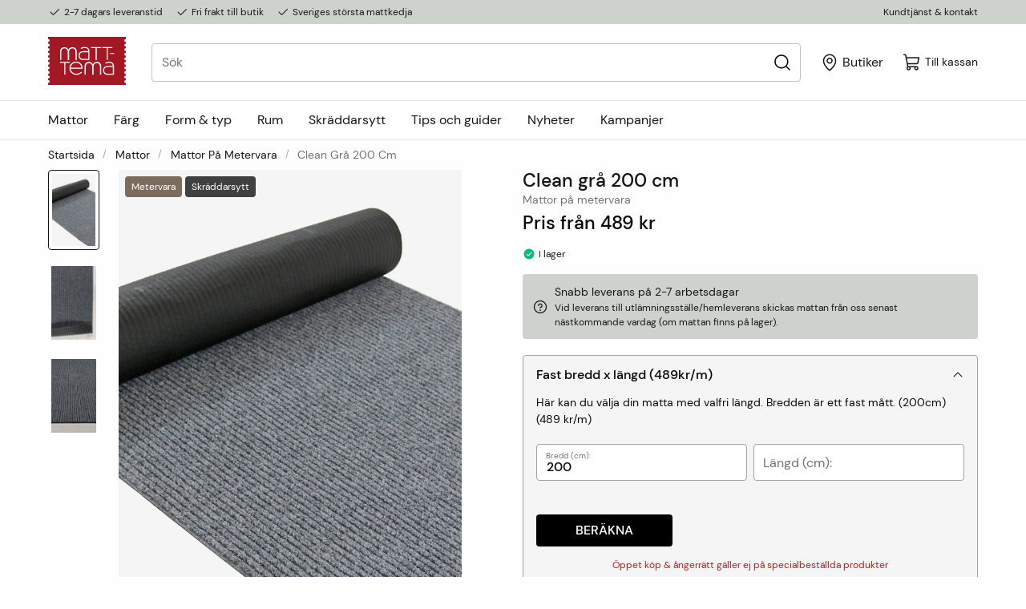

--- FILE ---
content_type: text/html; charset=utf-8
request_url: https://www.matt-tema.se/mattor/mattor-metervara/clean-gra-200-cm-sm
body_size: 75607
content:
<!DOCTYPE html>
<html>
<head>
    
<meta charset="utf-8" />
<meta name="viewport" content="width=device-width, initial-scale=1.0" />
<title>Entrematta Clean gr&#xE5;  - Snabba leveranser | Matt-Tema</title>
<link rel="stylesheet" type="text/css" href="/ui/css/matt-tema.470165d1.css?v=NE-rkQF3BkrDGWAVnq6ahPELhFPJ1Wsx5sUPpZnFxWo" />
    <link rel="apple-touch-icon" href="/storage/A20734368270B818ACAC6AC3750657D72EAD8BA771EC30B2D4CF54C35E58F8DB/60ce66221c1547e3a6c6773bc8725667/32-32-1-ico.Png/media/f1cd3d47aa3542f483a92740d9faf4cb/Matt-Tema-logo-favicon.png" type="" />
    <link rel="icon" href="/storage/A20734368270B818ACAC6AC3750657D72EAD8BA771EC30B2D4CF54C35E58F8DB/60ce66221c1547e3a6c6773bc8725667/32-32-1-ico.Png/media/f1cd3d47aa3542f483a92740d9faf4cb/Matt-Tema-logo-favicon.png" type="image/png" />
    <link rel="icon" href="/storage/A20734368270B818ACAC6AC3750657D72EAD8BA771EC30B2D4CF54C35E58F8DB/60ce66221c1547e3a6c6773bc8725667/32-32-1-ico.Png/media/f1cd3d47aa3542f483a92740d9faf4cb/Matt-Tema-logo-favicon.png" type="image/png" />
    <link rel="icon" href="/storage/A20734368270B818ACAC6AC3750657D72EAD8BA771EC30B2D4CF54C35E58F8DB/60ce66221c1547e3a6c6773bc8725667/32-32-1-ico.Png/media/f1cd3d47aa3542f483a92740d9faf4cb/Matt-Tema-logo-favicon.png" type="image/png" />
    <link rel="icon" href="/storage/FB9748D4F2693F37DB8892D66DDE38E1959C0658D2D83D771EFA7786868F19F5/60ce66221c1547e3a6c6773bc8725667/16-16-1-ico.Png/media/f1cd3d47aa3542f483a92740d9faf4cb/Matt-Tema-logo-favicon.png" type="image/png" />
    <link rel="shortcut icon" href="/storage/0D36EE3CAE0C378605E4585DB368A5024E88F3AA1F493248848CFB6A9AD1B4BA/60ce66221c1547e3a6c6773bc8725667/16-16-1-ico.Icon/media/f1cd3d47aa3542f483a92740d9faf4cb/Matt-Tema-logo-favicon.ico" type="" />
    <meta name="description" content="T&#xE5;lig entr&#xE9;matta p&#xE5; metervara. Tillverkad i ett robust material med halkfri baksida.  &#x2713; Fri frakt till butik  &#x2713;Snabba leveranser &#x2713; Sveriges st&#xF6;rsta mattkedja" />

    <link rel="canonical" href="https://www.matt-tema.se/mattor/mattor-metervara/clean-gra-200-cm-sm" />

    <meta name="robots" content="index,follow" />
<meta name="generator" content="Litium" />
    <meta property="og:title" content="Entrematta Clean gr&#xE5;" />
    <meta property="og:type" content="website" />
        <meta property="og:image" content="https://www.matt-tema.se/storage/CA35AD11D9D220CA434BDAB89243D305DFCD06936C1E8C481F05212B3E6FEB35/32e6630f2ef34d58a23a09a065e5c84a/jpg/media/2dd397f0ddcd4e8ab4526f70f8e2503e/W1173CO0008-SM_01.jpg" />
            <meta property="og:image:secure_url" content="https://www.matt-tema.se/storage/CA35AD11D9D220CA434BDAB89243D305DFCD06936C1E8C481F05212B3E6FEB35/32e6630f2ef34d58a23a09a065e5c84a/jpg/media/2dd397f0ddcd4e8ab4526f70f8e2503e/W1173CO0008-SM_01.jpg" />
        <meta property="og:image" content="https://www.matt-tema.se/storage/CBFC8A94FF7C3563E28AEBA3AC7065F17884BD717FC0149058342C9A8419A61F/936a3b204ead45bd952dcb2d262a2cc0/svg/media/5157e767eec34fa185d0e9a3cbfe1dc5/matt-tema-logo.svg" />
            <meta property="og:image:secure_url" content="https://www.matt-tema.se/storage/CBFC8A94FF7C3563E28AEBA3AC7065F17884BD717FC0149058342C9A8419A61F/936a3b204ead45bd952dcb2d262a2cc0/svg/media/5157e767eec34fa185d0e9a3cbfe1dc5/matt-tema-logo.svg" />
    <meta property="og:url" content="https://www.matt-tema.se/mattor/mattor-metervara/clean-gra-200-cm-sm" />
    <meta property="og:description" content="" />
    <meta property="og:locale" content="sv_SE" />
    <meta property="og:site_name" content=" - Snabba leveranser | Matt-Tema" />
   <!-- ImBox -->
<script type="text/javascript">
var _sid = '2757';
(function() {
var se = document.createElement('script'); se.type = 'text/javascript'; se.async = true;
se.src = ('https:' == document.location.protocol ? 'https://' : 'http://') + 'files.imbox.io/app/dist/initWidget.js';
var s = document.getElementsByTagName('script')[0]; s.parentNode.insertBefore(se, s);
})();
</script>
<!-- //ImBox Script --> 
<!-- TrustBox script -->
<script type="text/javascript" src="//widget.trustpilot.com/bootstrap/v5/tp.widget.bootstrap.min.js" async></script>
<!-- End TrustBox script -->
<!-- Google Tag Manager --><script type="text/plain" data-cookiecategory="analytics">(function(w,d,s,l,i){w[l]=w[l]||[];w[l].push({'gtm.start': new Date().getTime(),event:'gtm.js'});var f = d.getElementsByTagName(s)[0], j = d.createElement(s), dl = l != 'dataLayer' ? '&l=' + l : ''; j.async=true;j.src='https://www.googletagmanager.com/gtm.js?id='+i+dl;f.parentNode.insertBefore(j, f);})(window, document,'script','dataLayer','GTM-N8Q8WPK');</script><!-- End Google Tag Manager --><!-- Google Tag Manager --><script type="text/javascript">
(function(w){w.dataLayer = w.dataLayer || [];
})(window);
(function(w,d,s,l,i){w[l]=w[l]||[];w[l].push({'gtm.start':new Date().getTime(),event:'gtm.js'});var f=d.getElementsByTagName(s)[0],j=d.createElement(s),dl=l!='dataLayer'?'&l='+l:'';j.async=true;j.src='//www.googletagmanager.com/gtm.js?id='+i+dl;f.parentNode.insertBefore(j,f);})(window,document,'script','dataLayer','GTM-N8Q8WPK');
</script><!-- End Google Tag Manager -->
<script type="text/javascript">
(function(i,s,o,g,r,a,m){i['GoogleAnalyticsObject']=r;i[r]=i[r]||function(){(i[r].q=i[r].q||[]).push(arguments)},i[r].l=1*new Date();a=s.createElement(o),m=s.getElementsByTagName(o)[0];a.async=1;a.src=g;m.parentNode.insertBefore(a,m)})(window,document,'script','//www.google-analytics.com/analytics.js','ga');
ga('create', 'UA-57807921-1', 'auto'); 
ga('send', 'pageview');
</script>

    
    
<script type="text/javascript">
    window.localStorage.setItem('requestVerificationToken', 'CfDJ8Pddd2e8_lZFu4eEuUOBMWNblgt-tQIl19Zsq5nheGjx_U2EZOIl_AyJqR3PLvBAyG3jKYmdRpeGJ1noH_3nHzVSJqrCMVEKLFuHIuQUtLPapHp8xHYRqG1kyk31lWDf8R2HPC36Vlxt8pa0kmcwrkg');
    window.__litium = window.__litium || {};
    
                    LitiumRequestContext = {"channelSystemId":"71c1fa98-cb48-43a2-85c4-703c6c542485","currentPageSystemId":"69fd36f0-2b6f-4dd9-90af-6db1d7be7a1f","productCategorySystemId":"f500bb72-55b5-4551-b294-c228f7c71b5b","previewPageData":null};
                    LitiumQuickSearchUrl = "/sokresultat";
                    LitiumConstants = {"role":{"approver":"OrderApprover","buyer":"OrderPlacer"},"countries":[{"text":"Sverige","value":"SE","selected":false}],"checkoutMode":{"privateCustomers":"2","companyCustomers":"2","both":"1"}};
                    LitiumTexts = {"mcs.heading":"Rubrik","checkout.order.grandtotalNoVAT":"Totalt ex. moms","mcs.metatitle":"Metatitel","mypage.person.email":"E-post","checkout.terms.acceptterms":"Jag har läst och accepterar","checkout.removecampaigncode":"Ta bort","global.loading":"Laddar","quick-search.categories":"Kategorier","product-page.custom-size.sample-description":"Här kan du beställa en provbit av mattan. Max 6 provbitar/kund. Provbitarna är gratis men en fraktavgift på 95:- tillkommer.","quickorder.totalamount":"Totalpris","orderrow.article-number":"Artikelnummer:","checkout.order.productstotal":"Produkter","validation.invalid.number":"","validation.phone":"Telefon","checkout.setvaterror":"Kan inte validera VAT-nummer","cart.options.yes":"Ja","mobile-filter-menu.clear-filters":"Rensa filter","checkout.customerinfo.personalnumberfirstpart":"Personnummer","google.maps.placeholder":"Butiker","subscribe.thankyou":"Tack så mycket!","mypage.person.phone":"Telefon","checkout.order-information.description-b2b":"Orderinfo skrivs här","checkout.cart.header.price":"Pris","checkout.customerinfo.cellphone":"Telefon","mcs.category":"Kategori","my-orders.order-date":"Orderdatum","collapsible.show":"Visa","quickorder.add-row":"Ny rad","checkout.cart.total":"Summa","orderdetail.firstname":"Förnamn","validation.select-store":"Ingen butik är vald","checkout.customerinfo.companyname":"Företagsnamn","minicart.total-exc-vat":"Totalt","checkout.customerinfo.customerdetails-email":"E-postadress","footer.newsletter.text":"Vill du ha inspiration, skötselråd, nyheter och erbjudanden till din inkorg? Signa upp på Matt-Temas nyhetsbrev!","checkout.cart.title":"Varukorg","general.print":"Skriv ut","order-details.print":"Skriv ut","mypage.person.role":"Roll","orderdetail.email":"E-post","product-page.round-sizes":"Runda","quickorder.export":"EXPORTERA .CSV-FIL","mypage.login.title":"Inloggningsuppgifter","orderdetail.column.price":"Pris","custom-variant.total":"Totalt pris","order-details.order-status":"Orderstatus","quickorder.price":"à-pris","mypage.address.subtitle":"Adresser","createuser.emailexists":"Du finns redan registrerad 😀 Glömt ditt lösenord? Klicka på \"Glömt lösenordet\"","checkout.sign-up-for-newsletter":"Prenumerera på vårt nyhetsbrev","checkout.delivery-and-billing":"Leverans & fakturering","checkout.customerinfo.businesscustomer":"Företagskund?","checkout.campaigncodevalid":"Rabattkoden tillagd","orderlist.column.grandtotal":"Totalt","cart.you-save":"Du sparar","mcs.export":"Exportera alla regler","mypage.person.addtitle":"Lägg till","orderdetail.discount":"Rabatt","mcs.domain":"Domän","order-details.billing-adress":"Fakturaadress","mypage.person.edittitle":"Ändra","mcs.import":"Importera excel-fil","google.maps.premiumstores":"Premiumpartner","checkout.order.vat":"Moms","orderdetail.orderdate":"Orderdatum","calculator.length-placeholder":"Längd (cm):","cart.options.length":"Längd","validation.required":"Obligatoriskt","orderdetail.deliverydate":"Leveransdatum","product.custom-size":"Skräddarsytt","newspage.readmore":"Läs mer","product-list-card.read-more":"Läs mer","checkout.customerinfo.personalnumbersecondpart":" ","checkout.total-price":"Totalt","quickorder.import":"IMPORTERA .CSV-FIL","mypage.address.add":"Lägg till","category.loadmore.buttonfetching":"Hämtar","sales.order.status.processing":"Behandlas","stock.getincontact":"Ta kontakt","product.choosesize":"Välj storlek","product.price-history-title":"Tidigare lägsta pris","orderdetail.organizationname":"Företagsnamn","global.yes":"Ja","cart.total":"Totalt","product-page.SquareMeterFixedWidth.description":"Här kan du välja din matta med valfri längd. Bredden är ett fast mått.","my-orders.price-total":"Total pris","product-page.buy-button":"Köp","checkout.order-message.pre-title":"Här kan du fylla i ett meddelande till oss","product-page.find-your-store":"Hitta återförsäljare","general.select":"Välj","checkout.customerinfo.privatecustomer":"Privatkund","general.cancel":"Avbryt","product-image.image-missing":"Bild saknas","orderdetail.paymentmethod":"Betalsätt","order-details.all-orders":"Tillbaka till orderlistan","my-pages.undelivered-products.description":"Här listas produkter som är restnoterade, även beställningar från blockorder listas här.","checkout.usecampaigncode":"Använd","mypage.order.title":"Orderhistorik","mypage.person.subtitle":"Personer i företaget","product-card.hide-variants":"Dölj storlekar","mcs.generate":"Generera regler","quickorder.articlenumber":"Artikelnummer","mcs.settings":"Inställningar","checkout.order.subtotal":"Delsumma","checkout.customerinfo.title":"Kunduppgifter","stock.outofstock":"Tillfälligt slut i lager","general.save":"Spara","orderlist.noorderfound":"Det finns inga ordrar","quickorder.placeholder.articlenumber":"T.ex 12345","mcs.notrackedkeywords":"Inga keywords har trackats för den här urlen","checkout.usediscountcode":"Använd","checkout.shipping":"Frakt","product-card.stockstatus":"Saldo","filter.showmore":"Visa mer","filter-bar.clear-all":"Rensa filter","checkout.ordernote-title":"Vill du lämna ett meddelande till oss?","product.sizeguide":"Size Guide","quickorder.not-available":"Ej tillgänglig for snabborder","my-pages.undelivered-products.title":"Restnoterade produkter","checkout.customerinfo.reference":"Referens","channelpicker.shopfrom":"Ship to","mcs.exportedrules":"Regler exporterades","mcs.addkeyword":"Lägg till keyword","mcs.save":"Spara","orderdetail.customernumber":"Kundnummer","selected-store.phone":"Telefon","channelpicker.language":"Language","price-toggle.showing.net":"Visar inköpspris","checkout.order.deliverycost":"Fraktkostnad (beräknas efter val)","stock.backagainin":"Kommer","category-navigation.show-more":"Visa fler","order-details.estimated-delivery-date":"Beräknat leveransdatum","price-toggle.showing.consumer":"Visar utpris (inkl. moms)","quick-search.pages":"Sidor","product-card.price":"Pris","orderdetail.orderreference":"Referens","checkout.customerinfo.zipcode":"Postnummer","createuser.error":"Nånting gick fel. Försök igen","checkout.please-accept-terms":"Vänligen acceptera villkoren","order.status.processing":"Behandlas","stock.in":"I lager","checkout.customerinfo.changezipcode":"Ändra postnummer?","mypage.info.title":"Mina uppgifter","mcs.of":"av","calculator.MeterFixedWidth":"Fast bredd x längd","calculator.width-placeholder":"Bredd (cm):","mcs.cancel":"Avbryt","orderdetail.grandtotal":"Totalt","cart.options.note":"Märkning","global.products":"produkter","mcs.analyticserror":"Något gick fel, försök igen","mypage.address.title":"Adresser","quicksearch.search-placeholder":"Sök","order-details.estimated":"Beräknad","product-page.SpecialMeasurement.description":"Här kan du välja din matta i valfria mått. Enda begränsningen är mattans fullbredd.","checkout.customerinfo.address":"Adress","mcs.generate.download":"Ladda ner","product-specification.specification":"Specifikation","checkout.order.productstotal-with-vat":"Totalpris","quickorder.import.success":"Import lyckades","checkout.order.discount":"Rabatt","orderdetail.lastname":"Efternamn","minicart.empty":"Din varukorg är tom","subscribe.email":"E-postadress","ie-warning.warning-text":"För att säkra att du får den bästa och tryggaste handelsupplevelsen rekommenderar vi att du laddar ner en annan webbläsare – till exempel Google Chrome","cart.art-nr":"Artikelnr:","checkout.order-information.title-b2b":"Information om din beställning","facet.header.categories":"Kategorier","checkout.store-pick-up-selected":"Du har valt Hämta & betala i butik","order-details.undelivered-item":"Restnoterad produkt","mobile-menu.go-back":"Tillbaka","checkout.payment":"Betalning och uppgifter","mcs.mysearchword":"Mina keywords","general.reorder":"Lägg produkter i varukorg","minicart.title":"Varukorg","unifaun.no.options.found":"No delivery option found","quickorder.placeholder.note":"Artikelmärkning","mypage.person.title":"Personer","orderdetail.column.quantity":"Antal","checkout.order.total":"Totalt","mypage.order.intro-text":"Här ser du dina order","mcs.uploadfile":"Ladda upp fil","cart-item.size":"Storlek","product-page.pick-a-size":"Ange mått och köp","search.yourfilter":"Dina filter","mcs.rootfoldername":"Namn på huvudnod","mcs.importedrules":"Regler importerades","stock.instock":"I lager","checkout.order.productstotal-without-vat":"Ordinarie pris exkl. moms","orderdetail.phone":"Telefon","category-navigation.show-less":"Visa färre","global.show-less":"Visa färre","orderdetail.column.total":"Totalt","checkout.terms.acceptTermsOfCondition":"Jag har läst och accepterar","mcs.ingress":"Beskrivning","minicart.checkout":"Till kassan","orderlist.showonlymyorders":"Visa bara mina ordrar","product-card.art-nr":"Artikelnr.","checkout.customerinfo.clicktologin":"Klicka för att logga in. ","global.show-more":"Visa fler","orderdetail.deliverymethod":"Leveranssätt","product-page.choose-size-and-buy":"Ange mått och köp","global.of":"av","my-pages.title":"Mina sidor","cart.options.width":"Bredd","checkout.payment.title":"Betalsätt","checkout.customerinfo.country.placeholder":"Välj ett land","custom-variant.comments-title":"Orderkommentar","mypage.person.lastname":"Efternamn","order-details.ordernumber":"Ordernummer","approve.label":"Godkänn","mypage.person.add":"Lägg till","minicart.taxesincluded":"Summa","global.show":"Visa","configurator.m":"/löpmeter","checkout.choosen-store":"Vald butik:","google.maps.storedetails":"Butiksdetaljer","checkout.customerinfo.showAlternativeAddress":"Alternativ leveransadress","quick-search-results.no-hits":"Inga träffar","checkout.order.inc-vat":"Inkl. moms","sales.order.status.completed":"Skickad","orderlist.column.content":"Innehåll","mcs.totalrules":"Totalt antal regler","createuser.nonvalidemail":"Oj! Se till att e-postadressen innehåller @ och slutar på .se eller .com och försök igen","product-card.custome-size":"Skräddarsytt","checkout.select-store-heading":"Välj Butik","channelpickermodal.header":"Please choose country and language","quickorder.name":"Benämning","checkout.confirm-order-title":"Bekräfta beställning","order-details.order-date":"Orderdatum","checkout.havevatnumber":"Har du ett momsregistreringsnummer?","minicart.emptyheading":"Varukorgen är tom","checkout.order.inclVat":"Inkl. moms","configurator.st":" ","cart.item.size":"Storlek:","orderlist.item":"och {0} annan produkt","mcs.fileuploaded":"Uppladdad. Klicka för att lägga till ny","mypage.address.country":"Land","mcs.searchconsole":"Search console","quickorder.inventory":"Saldo","orderdetail.information":"Information","checkout.customerinfo.city":"Stad","channelpicker.location":"Select your market for the correct information and terms","tooltip.reordered":"Produkter är lagda i varukorgen.","category-page.read-less":"Visa mindre","checkout.vat":"Använd","facet.header.filter":"Filtrera","product-image.custom-size":"Skräddarsytt","product-card.show-variants":"Visa storlekar","general.search":"Sök","category.loadmore.button":"Ladda fler","mcs.analytics":"Analytics","orderdetail.backtoorderlist":"Tillbaka till orderhistoriken","product-specification.description":"Beskrivning","my-orders.show-details":"Visa detaljer","login.confirm-password":"Bekräfta nytt lösenord","mcs.keyword":"Keyword","mypage.address.edittitle":"Ändra","orderdetail.organizationnumber":"Organisationsnummer","mcs.add":"Lägg till regel","facet.header.sortCriteria":"Sortera","my-orders.order-status":"Orderstatus","quickorder.article-not-found":"Kunde inte hitta artikel","checkout.added-discount-code":"Tillämpad rabattkod","minicart.heading":"Varukorg","orderlist.column.status":"Status","mcs.help":"Hjälp","mcs.generate.selectcategories":"Tillgängliga kategorier","checkout.order.no-shipping-cost":"Gratis","order-details.order-could-not-be-found":"Ordern kunde inte hämtas","blog.readmore":"Läs mer","my-orders.ordernumber":"Ordernummer","order-details.delivery-adress":"Leveransadress","mobile-menu.show-all":"Visa alla","google.maps.baspartner":"Baspartner","vattoggle.usevat":" ","footer.newsletter.placeholder":"Fyll i din e-postadress","quickorder.note":"Märkning","custom-variant.extra-buy-info":"Öppet köp & ångerrätt gäller ej på specialbeställda produkter","checkout.placeorder":"Bekräfta","mobile-filter-menu.title":"Filter","orderdetail.deliveryaddress":"Leveransadress","checkout.select-store":"Välj butik","checkout.customerinfo.existingcustomer":"Redan kund? ","general.email":"E-post","mypage.person.role.approver":"Ordergodkännare","checkout.cart.empty":"Din varukorg är tom","google.maps.estores":"E-handel","checkout.lastcampaigncode":"Rabattkod borttagen","ie-warning.get-chrome-label":"Klicka här för att se hur du installerar Google Chrome","checkout.vatnumber":"VAT-nummer","quick-search.products":"Produkter","calculator.SquareMeterFixedWidth":"Fast bredd x längd","subscribe.accept":"Acceptera","my-orders.product-amount":"Antal produkter","quickorder.import.error":"Error vid import","quickorder.quantity":"Antal","checkout.order.title":"Din order","mypage.address.postnumber":"Postnummer","minicart.numberofproduct":"produkter","checkout.order.message":"Meddelande till kundtjänst","cart.cart-title":"Varukorg","mypage.address.city":"Stad","checkout.customerinfo.country":"Land","checkout.cart.header.quantity":"Antal","mcs.otherkeywords":"Andra keywords","mcs.rules":"Regler","minicart.relatedproducts":"Mer relaterade produkter","product-page.select-variant":"Välj variant","mcs.rootfolderredirectpath":"Redirect huvudnod","custom-variant.summary":"Summering","mcs.websiteid":"Website Id","checkout.discountcode":"Kampanjkod","validation.unique":"Värdet är inte unikt","mypage.address.addtitle":"Lägg till","order-details.no-backorders-found":"Inga ordrar med restnoterade produkter hittades","mcs.filters":"Filter","quickorder.import.started":"Import startad","channelpicker.update":"Update","minicart.total-inc-vat":"Totalt","quickorder.add-to-cart":"Lägg till i varukorgen","orderdetail.ordernumber":"Ordernummer","mcs.urlmissing":"Url saknas","calculator.calculate":"Beräkna","category-page.filter":"Filter","mcs.rootfolder":"Namn på huvudnod","tooltip.addedtocart":"Produkten har lagts i varukorgen","quickorder.no-matching-articles":"Inga artiklar kunde hittas","mcs.metadescription":"Metabeskrivning","mcs.url":"Url","checkout.title":"Kassa","product-page.price-from":"Helrullens längd ca:","product.buy":"Lägg i varukorgen","validation.checkrequired":"Vänligen acceptera villkoren.","checkout.order.paymentcost":"Avgift","mcs.categorymissing":"Kategori saknas","checkout.customerinfo.companyaddress.placeholder":"Välj en adress","mypage.person.role.buyer":"Orderläggare","filter.showless":"Visa mindre","orderlist.column.orderdate":"Orderdatum","product-card.product":"Artikel","checkout.customerinfo.phonenumber":"Telefon","custom-variant.clear-values":"Ta bort val","mcs.importexport":"Import / Export","price-toggle.net":"Inköpspris","checkout.customerinfo.customerdetails-firstname":"Förnamn","checkout.order.grandTotal":"Totalt","general.logout":"Logga ut","checkout.order.enterzip":"Ange postnr för att beräkna","checkout.customerinfo.customerdetails-lastname":"Efternamn","mcs.pickfilters":"Välj filter","mypages.person.new-password":"Nytt lösenord","ie-warning.header":"Webbläsaren stöds inte","mypage.undelivered-products":"Restnoterade produkter","price-toggle.consumer":"Utpris (inkl. moms)","checkout.delivery.missing.zip.country":"Please enter zip code to get delivery alternatives","quickorder.placeholder.name":"T.ex Ankara","checkout.bill-is-sent-to":"Fakturan skickas till","calculator.Sample":"Beställ provbit","google.maps.findstore":"Hitta butik","checkout.cart.header.total":"Summa","product-page.fixed-sizes":"Fasta mått","tooltip.approvedorder":"Godkänn order","product.sizelabel":"Storlek","orderdetail.orderstatus":"Orderstatus","category-page.read-more":"Läs mer","checkout.order-information.description-b2c":"Du kommer få ett mail när dina varor är klara att hämtas hos butiken. Vanligtvis tar det 3-7 dagar.","product-specification.specifications":"Specifikation","mcs.generatepages":"Generera sidor","product-list-card.from-price":"Fr.","minicart.total":"Totalt","size-relation.from":"Fr.","checkout.customerinfo.email":"E-post","channelpickermodal.button":"Save","orderlist.items":"och {0} andra produkter","checkout.order.of-which-vat":"Varav moms","selected-store.website":"Webbsida","product.features":"Funktion","products.several-variants":"Fler storlekar","general.ok":"OK","checkout.customerinfo.firstname":"Förnamn","product-page.MeterFixedWidth.description":"Här kan du välja din matta med valfri längd. Bredden är ett fast mått.","global.no":"Nej","order-details.article-number":"Artikelnummer","checkout.customerinfo.showVat":"Har du VAT-nummer?","checkout.terms.link":"villkoren","mypage.address.address":"Adress","checkout.customerinfo.lastname":"Efternamn","mcs.searchurl":"Sök på url","channelpickermodal.subheader":"Select your market for the correct information and terms","validation.personalnumber":"Personnummer","quicksearch.show-all":"Visa alla","orderrow.amount":"Antal","mcs.filesizeerror":"För stor fil","quicksearch.price.lowestprice":"Fr.","size-relation.heading-as-fixed-size":"Psst.... Denna vara finns också i fasta mått","product-card.choose-size-and-buy":"Välj storlek och köp","mcs.position":"Position","footer.newsletter.header":"Få inspiration och erbjudanden","validation.emailinused":"Du finns redan registrerad 😀 Glömt ditt lösenord? Klicka på \"Glömt lösenordet\"","checkout.campaigncode":"Har du en rabattkod?","checkout.customerinfo.personalnumber":"Personnummer","quick-search.brands":"Varumärken","global.search":"Sök","validation.invalidusername":"Användarnamnet är inte giltigt","vatToggle.noVat":"Ex. moms","calculator.width-to-wide":"Bredden kan ej vara större än mattans fullbredd","product-page.choose-size":"Välj storlek","google.maps.findonmap":"Visa på karta","my-pages.my-details.intro-text":"Här ser du dina uppgifter","mypage.address.phonenumber":"Telefon","checkout.cart.compaignprice":"Kampanjpris","checkout.delivery.title":"Leveranssätt","channelpicker.currency":"Currency","selected-store.email":"E-post","checkout.order-is-sent-to":"Ordern skickas till","orderrow.price-per-piece":"Styckpris:","validation.email":"E-posten är inte giltig","checkout.customerinfo.customerdetails-phonenumber":"Mobilnummer","checkout.discount-title":"Har du en rabattkod?","checkout.customerinfo.careof":"Adressrad 2","orderdetail.ordertotalvat":"Moms","mypage.person.firstname":"Förnamn","orderrow.total-price":"Totalt pris:","product-specification.shippingInfo":"Frakt & Leverans","size-relation.heading-as-custom-size":"Psst.... Denna vara finns också som specialmått:","checkout.customerinfo.signupandlogin":"Registrera dig och logga in","mcs.consolefile":"Google console-fil","product-page.bulk-info":"Önskar du beställa helrulle, ange helrullens längd i fältet.","collapsible.hide":"Dölj","mypage.person.name":"Namn","calculator.SpecialMeasurement":"Specialmått","header.menu":"Meny","checkout.login.to.placeorder":"Logga in för att lägga order","orderdetail.column.products":"Produkter","general.remove":"Ta bort","quickorder.import.no-rows":"Inga rader hittades","subscribe.submitbuttontext":"Registrera","size-relation.heading":"Psst.... Denna vara finns också som metervara"};
                    LitiumPreloadState = {"cart":{"checkoutUrl":"/kassa","orderTotal":"0 kr","quantity":"0","orderRows":[],"discountRows":[],"discount":"0 kr","deliveryCost":"0 kr","paymentCost":"0 kr","grandTotal":"0 kr","vat":"0 kr","stockStatus":null,"hasDiscount":false,"includeVat":true,"hasDeliveryCost":false,"miniCartTotal":"0 kr","gtmGrandTotal":0.0,"systemId":"00000000-0000-0000-0000-000000000000"},"navigation":{"contentLinks":[{"attributes":null,"image":null,"iconUrl":null,"name":"Mattor","url":"/mattor","disabled":false,"isSelected":false,"links":[{"attributes":null,"image":null,"iconUrl":null,"name":"Hitta matta efter kategori","url":null,"disabled":false,"isSelected":false,"links":[{"attributes":null,"image":null,"iconUrl":null,"name":"Badrumsmattor","url":"/mattor/badrumsmattor","disabled":false,"isSelected":false,"links":[],"extraInfo":null,"blockImage":null,"blockContent":null,"blockBackgroundColor":null,"hideOnB2B":false,"hideOnB2C":false},{"attributes":null,"image":null,"iconUrl":null,"name":"Barnmattor","url":"/mattor/barnmattor","disabled":false,"isSelected":false,"links":[],"extraInfo":null,"blockImage":null,"blockContent":null,"blockBackgroundColor":null,"hideOnB2B":false,"hideOnB2C":false},{"attributes":null,"image":null,"iconUrl":null,"name":"Dörr- & entrémattor","url":"/mattor/dorrmattor","disabled":false,"isSelected":false,"links":[],"extraInfo":null,"blockImage":null,"blockContent":null,"blockBackgroundColor":null,"hideOnB2B":false,"hideOnB2C":false},{"attributes":null,"image":null,"iconUrl":null,"name":"Flatvävda mattor","url":"/mattor/flatvavda-mattor","disabled":false,"isSelected":false,"links":[],"extraInfo":null,"blockImage":null,"blockContent":null,"blockBackgroundColor":null,"hideOnB2B":false,"hideOnB2C":false},{"attributes":null,"image":null,"iconUrl":null,"name":"Fårskinn","url":"/mattor/farskinn","disabled":false,"isSelected":false,"links":[],"extraInfo":null,"blockImage":null,"blockContent":null,"blockBackgroundColor":null,"hideOnB2B":false,"hideOnB2C":false},{"attributes":null,"image":null,"iconUrl":null,"name":"Mattor på metervara","url":"/mattor/mattor-metervara","disabled":false,"isSelected":false,"links":[],"extraInfo":null,"blockImage":null,"blockContent":null,"blockBackgroundColor":null,"hideOnB2B":false,"hideOnB2C":false},{"attributes":null,"image":null,"iconUrl":null,"name":"Moderna mattor","url":"/mattor/moderna-mattor","disabled":false,"isSelected":false,"links":[],"extraInfo":null,"blockImage":null,"blockContent":null,"blockBackgroundColor":null,"hideOnB2B":false,"hideOnB2C":false},{"attributes":null,"image":null,"iconUrl":null,"name":"Halkfria mattor","url":"/mattor/halkfria-mattor","disabled":false,"isSelected":false,"links":[],"extraInfo":null,"blockImage":null,"blockContent":null,"blockBackgroundColor":null,"hideOnB2B":false,"hideOnB2C":false},{"attributes":null,"image":null,"iconUrl":null,"name":"Halkskydd","url":"/mattor/halkskydd","disabled":false,"isSelected":false,"links":[],"extraInfo":null,"blockImage":null,"blockContent":null,"blockBackgroundColor":null,"hideOnB2B":false,"hideOnB2C":false}],"extraInfo":null,"blockImage":null,"blockContent":null,"blockBackgroundColor":null,"hideOnB2B":false,"hideOnB2C":false},{"attributes":null,"image":null,"iconUrl":null,"name":null,"url":null,"disabled":false,"isSelected":false,"links":[{"attributes":null,"image":null,"iconUrl":null,"name":"Handvävda specialmått","url":"/mattor/handvavda-specialmatt","disabled":false,"isSelected":false,"links":[],"extraInfo":null,"blockImage":null,"blockContent":null,"blockBackgroundColor":null,"hideOnB2B":false,"hideOnB2C":false},{"attributes":null,"image":null,"iconUrl":null,"name":"Heltäckningsmattor & specialmått","url":"/mattor/heltackningsmattor","disabled":false,"isSelected":false,"links":[],"extraInfo":null,"blockImage":null,"blockContent":null,"blockBackgroundColor":null,"hideOnB2B":false,"hideOnB2C":false},{"attributes":null,"image":null,"iconUrl":null,"name":"Kelimmattor","url":"/kelimmattor","disabled":false,"isSelected":false,"links":[],"extraInfo":null,"blockImage":null,"blockContent":null,"blockBackgroundColor":null,"hideOnB2B":false,"hideOnB2C":false},{"attributes":null,"image":null,"iconUrl":null,"name":"Klassiska mattor","url":"/mattor/klassiska-mattor","disabled":false,"isSelected":false,"links":[],"extraInfo":null,"blockImage":null,"blockContent":null,"blockBackgroundColor":null,"hideOnB2B":false,"hideOnB2C":false},{"attributes":null,"image":null,"iconUrl":null,"name":"Konstgräs","url":"/mattor/konstgras","disabled":false,"isSelected":false,"links":[],"extraInfo":null,"blockImage":null,"blockContent":null,"blockBackgroundColor":null,"hideOnB2B":false,"hideOnB2C":false},{"attributes":null,"image":null,"iconUrl":null,"name":"Orientaliska mattor","url":"/orientaliska-mattor","disabled":false,"isSelected":false,"links":[],"extraInfo":null,"blockImage":null,"blockContent":null,"blockBackgroundColor":null,"hideOnB2B":false,"hideOnB2C":false},{"attributes":null,"image":null,"iconUrl":null,"name":"Plastmattor","url":"/mattor/plastmattor","disabled":false,"isSelected":false,"links":[],"extraInfo":null,"blockImage":null,"blockContent":null,"blockBackgroundColor":null,"hideOnB2B":false,"hideOnB2C":false},{"attributes":null,"image":null,"iconUrl":null,"name":"Ryamattor","url":"/mattor/ryamattor","disabled":false,"isSelected":false,"links":[],"extraInfo":null,"blockImage":null,"blockContent":null,"blockBackgroundColor":null,"hideOnB2B":false,"hideOnB2C":false}],"extraInfo":null,"blockImage":null,"blockContent":null,"blockBackgroundColor":null,"hideOnB2B":false,"hideOnB2C":false},{"attributes":null,"image":null,"iconUrl":null,"name":null,"url":null,"disabled":false,"isSelected":false,"links":[{"attributes":null,"image":null,"iconUrl":null,"name":"Trasmattor","url":"/mattor/trasmattor","disabled":false,"isSelected":false,"links":[],"extraInfo":null,"blockImage":null,"blockContent":null,"blockBackgroundColor":null,"hideOnB2B":false,"hideOnB2C":false},{"attributes":null,"image":null,"iconUrl":null,"name":"Ullmattor","url":"/mattor/ullmattor","disabled":false,"isSelected":false,"links":[],"extraInfo":null,"blockImage":null,"blockContent":null,"blockBackgroundColor":null,"hideOnB2B":false,"hideOnB2C":false},{"attributes":null,"image":null,"iconUrl":null,"name":"Utemattor","url":"/mattor/utemattor","disabled":false,"isSelected":false,"links":[],"extraInfo":null,"blockImage":null,"blockContent":null,"blockBackgroundColor":null,"hideOnB2B":false,"hideOnB2C":false},{"attributes":null,"image":null,"iconUrl":null,"name":"Viskosmattor","url":"/mattor/viskosmattor","disabled":false,"isSelected":false,"links":[],"extraInfo":null,"blockImage":null,"blockContent":null,"blockBackgroundColor":null,"hideOnB2B":false,"hideOnB2C":false},{"attributes":null,"image":null,"iconUrl":null,"name":"Tillbehör","url":"/mattor/tillbehor","disabled":false,"isSelected":false,"links":[],"extraInfo":null,"blockImage":null,"blockContent":null,"blockBackgroundColor":null,"hideOnB2B":false,"hideOnB2C":false}],"extraInfo":null,"blockImage":null,"blockContent":null,"blockBackgroundColor":null,"hideOnB2B":false,"hideOnB2C":false},{"attributes":null,"image":null,"iconUrl":null,"name":"Kollektioner","url":null,"disabled":false,"isSelected":false,"links":[{"attributes":null,"image":null,"iconUrl":null,"name":"Horredsmattan","url":"/horredsmattan","disabled":false,"isSelected":false,"links":[],"extraInfo":null,"blockImage":null,"blockContent":null,"blockBackgroundColor":null,"hideOnB2B":false,"hideOnB2C":false},{"attributes":null,"image":null,"iconUrl":null,"name":"William Morris & Co","url":"/william-morris-mattor","disabled":false,"isSelected":false,"links":[],"extraInfo":null,"blockImage":null,"blockContent":null,"blockBackgroundColor":null,"hideOnB2B":false,"hideOnB2C":false},{"attributes":null,"image":null,"iconUrl":null,"name":"Louis De Poortere","url":"/louis-de-poortere","disabled":false,"isSelected":false,"links":[],"extraInfo":null,"blockImage":null,"blockContent":null,"blockBackgroundColor":null,"hideOnB2B":false,"hideOnB2C":false},{"attributes":null,"image":null,"iconUrl":null,"name":"Online only","url":"/online-only","disabled":false,"isSelected":false,"links":[],"extraInfo":null,"blockImage":null,"blockContent":null,"blockBackgroundColor":null,"hideOnB2B":false,"hideOnB2C":false}],"extraInfo":null,"blockImage":null,"blockContent":null,"blockBackgroundColor":null,"hideOnB2B":false,"hideOnB2C":false}],"extraInfo":null,"blockImage":null,"blockContent":null,"blockBackgroundColor":null,"hideOnB2B":false,"hideOnB2C":false},{"attributes":null,"image":null,"iconUrl":null,"name":"Färg","url":"/farg_1","disabled":false,"isSelected":false,"links":[{"attributes":null,"image":null,"iconUrl":null,"name":"Hitta matta efter färg","url":null,"disabled":false,"isSelected":false,"links":[{"attributes":null,"image":null,"iconUrl":null,"name":"Beige mattor","url":"/farg/beige-mattor","disabled":false,"isSelected":false,"links":[],"extraInfo":null,"blockImage":null,"blockContent":null,"blockBackgroundColor":null,"hideOnB2B":false,"hideOnB2C":false},{"attributes":null,"image":null,"iconUrl":null,"name":"Bruna mattor","url":"/farg/bruna-mattor","disabled":false,"isSelected":false,"links":[],"extraInfo":null,"blockImage":null,"blockContent":null,"blockBackgroundColor":null,"hideOnB2B":false,"hideOnB2C":false},{"attributes":null,"image":null,"iconUrl":null,"name":"Blå mattor","url":"/farg/bla-mattor","disabled":false,"isSelected":false,"links":[],"extraInfo":null,"blockImage":null,"blockContent":null,"blockBackgroundColor":null,"hideOnB2B":false,"hideOnB2C":false},{"attributes":null,"image":null,"iconUrl":null,"name":"Grå mattor","url":"/farg/gra-mattor","disabled":false,"isSelected":false,"links":[],"extraInfo":null,"blockImage":null,"blockContent":null,"blockBackgroundColor":null,"hideOnB2B":false,"hideOnB2C":false},{"attributes":null,"image":null,"iconUrl":null,"name":"Gröna mattor","url":"/farg/grona-mattor","disabled":false,"isSelected":false,"links":[],"extraInfo":null,"blockImage":null,"blockContent":null,"blockBackgroundColor":null,"hideOnB2B":false,"hideOnB2C":false},{"attributes":null,"image":null,"iconUrl":null,"name":"Gula mattor","url":"/farg/gula-mattor","disabled":false,"isSelected":false,"links":[],"extraInfo":null,"blockImage":null,"blockContent":null,"blockBackgroundColor":null,"hideOnB2B":false,"hideOnB2C":false},{"attributes":null,"image":null,"iconUrl":null,"name":"Lila mattor","url":"/farg/lila-mattor","disabled":false,"isSelected":false,"links":[],"extraInfo":null,"blockImage":null,"blockContent":null,"blockBackgroundColor":null,"hideOnB2B":false,"hideOnB2C":false}],"extraInfo":null,"blockImage":null,"blockContent":null,"blockBackgroundColor":null,"hideOnB2B":false,"hideOnB2C":false},{"attributes":null,"image":null,"iconUrl":null,"name":null,"url":null,"disabled":false,"isSelected":false,"links":[{"attributes":null,"image":null,"iconUrl":null,"name":"Multifärgade mattor","url":"/farg/multifargade-mattor","disabled":false,"isSelected":false,"links":[],"extraInfo":null,"blockImage":null,"blockContent":null,"blockBackgroundColor":null,"hideOnB2B":false,"hideOnB2C":false},{"attributes":null,"image":null,"iconUrl":null,"name":"Orange mattor","url":"/farg/orange-mattor","disabled":false,"isSelected":false,"links":[],"extraInfo":null,"blockImage":null,"blockContent":null,"blockBackgroundColor":null,"hideOnB2B":false,"hideOnB2C":false},{"attributes":null,"image":null,"iconUrl":null,"name":"Röda mattor","url":"/farg/roda-mattor","disabled":false,"isSelected":false,"links":[],"extraInfo":null,"blockImage":null,"blockContent":null,"blockBackgroundColor":null,"hideOnB2B":false,"hideOnB2C":false},{"attributes":null,"image":null,"iconUrl":null,"name":"Rosa mattor","url":"/farg/rosa-mattor","disabled":false,"isSelected":false,"links":[],"extraInfo":null,"blockImage":null,"blockContent":null,"blockBackgroundColor":null,"hideOnB2B":false,"hideOnB2C":false},{"attributes":null,"image":null,"iconUrl":null,"name":"Svarta mattor","url":"/farg/svarta-mattor","disabled":false,"isSelected":false,"links":[],"extraInfo":null,"blockImage":null,"blockContent":null,"blockBackgroundColor":null,"hideOnB2B":false,"hideOnB2C":false},{"attributes":null,"image":null,"iconUrl":null,"name":"Vita mattor","url":"/farg/vita-mattor","disabled":false,"isSelected":false,"links":[],"extraInfo":null,"blockImage":null,"blockContent":null,"blockBackgroundColor":null,"hideOnB2B":false,"hideOnB2C":false}],"extraInfo":null,"blockImage":null,"blockContent":null,"blockBackgroundColor":null,"hideOnB2B":false,"hideOnB2C":false}],"extraInfo":null,"blockImage":null,"blockContent":null,"blockBackgroundColor":null,"hideOnB2B":false,"hideOnB2C":false},{"attributes":null,"image":null,"iconUrl":null,"name":"Form & typ","url":"/valj-form-typ","disabled":false,"isSelected":false,"links":[{"attributes":null,"image":null,"iconUrl":null,"name":"Hitta matta efter form & typ","url":null,"disabled":false,"isSelected":false,"links":[{"attributes":null,"image":null,"iconUrl":null,"name":"Avlånga mattor","url":"/form-typ/avlanga-mattor","disabled":false,"isSelected":false,"links":[],"extraInfo":null,"blockImage":null,"blockContent":null,"blockBackgroundColor":null,"hideOnB2B":false,"hideOnB2C":false},{"attributes":null,"image":null,"iconUrl":null,"name":"Dörrmattor","url":"/form-typ/dorrmattor","disabled":false,"isSelected":false,"links":[],"extraInfo":null,"blockImage":null,"blockContent":null,"blockBackgroundColor":null,"hideOnB2B":false,"hideOnB2C":false},{"attributes":null,"image":null,"iconUrl":null,"name":"Gångmattor","url":"/form-typ/gangmattor","disabled":false,"isSelected":false,"links":[],"extraInfo":null,"blockImage":null,"blockContent":null,"blockBackgroundColor":null,"hideOnB2B":false,"hideOnB2C":false},{"attributes":null,"image":null,"iconUrl":null,"name":"Mattor i ull","url":"/form-typ/mattor-i-ull","disabled":false,"isSelected":false,"links":[],"extraInfo":null,"blockImage":null,"blockContent":null,"blockBackgroundColor":null,"hideOnB2B":false,"hideOnB2C":false},{"attributes":null,"image":null,"iconUrl":null,"name":"Mönstrade mattor","url":"/form-typ/monstrade-mattor","disabled":false,"isSelected":false,"links":[],"extraInfo":null,"blockImage":null,"blockContent":null,"blockBackgroundColor":null,"hideOnB2B":false,"hideOnB2C":false},{"attributes":null,"image":null,"iconUrl":null,"name":"Runda mattor","url":"/form-typ/runda-mattor","disabled":false,"isSelected":false,"links":[],"extraInfo":null,"blockImage":null,"blockContent":null,"blockBackgroundColor":null,"hideOnB2B":false,"hideOnB2C":false}],"extraInfo":null,"blockImage":null,"blockContent":null,"blockBackgroundColor":null,"hideOnB2B":false,"hideOnB2C":false},{"attributes":null,"image":null,"iconUrl":null,"name":null,"url":null,"disabled":false,"isSelected":false,"links":[{"attributes":null,"image":null,"iconUrl":null,"name":"Sisalmattor","url":"/form-typ/sisalmattor","disabled":false,"isSelected":false,"links":[],"extraInfo":null,"blockImage":null,"blockContent":null,"blockBackgroundColor":null,"hideOnB2B":false,"hideOnB2C":false},{"attributes":null,"image":null,"iconUrl":null,"name":"Slätvävda mattor","url":"/form-typ/slatvavda-mattor","disabled":false,"isSelected":false,"links":[],"extraInfo":null,"blockImage":null,"blockContent":null,"blockBackgroundColor":null,"hideOnB2B":false,"hideOnB2C":false},{"attributes":null,"image":null,"iconUrl":null,"name":"Små mattor","url":"/form-typ/sma-mattor","disabled":false,"isSelected":false,"links":[],"extraInfo":null,"blockImage":null,"blockContent":null,"blockBackgroundColor":null,"hideOnB2B":false,"hideOnB2C":false},{"attributes":null,"image":null,"iconUrl":null,"name":"Stora mattor","url":"/form-typ/stora-mattor","disabled":false,"isSelected":false,"links":[],"extraInfo":null,"blockImage":null,"blockContent":null,"blockBackgroundColor":null,"hideOnB2B":false,"hideOnB2C":false},{"attributes":null,"image":null,"iconUrl":null,"name":"Handvävda mattor","url":"/form-typ/vavda-mattor","disabled":false,"isSelected":false,"links":[],"extraInfo":null,"blockImage":null,"blockContent":null,"blockBackgroundColor":null,"hideOnB2B":false,"hideOnB2C":false},{"attributes":null,"image":null,"iconUrl":null,"name":"Öglade mattor","url":"/form-typ/oglade-mattor","disabled":false,"isSelected":false,"links":[],"extraInfo":null,"blockImage":null,"blockContent":null,"blockBackgroundColor":null,"hideOnB2B":false,"hideOnB2C":false}],"extraInfo":null,"blockImage":null,"blockContent":null,"blockBackgroundColor":null,"hideOnB2B":false,"hideOnB2C":false}],"extraInfo":null,"blockImage":null,"blockContent":null,"blockBackgroundColor":null,"hideOnB2B":false,"hideOnB2C":false},{"attributes":null,"image":null,"iconUrl":null,"name":"Rum","url":"/valj-matta-efter-rum","disabled":false,"isSelected":false,"links":[{"attributes":null,"image":null,"iconUrl":null,"name":"Hitta matta efter rum","url":null,"disabled":false,"isSelected":false,"links":[{"attributes":null,"image":null,"iconUrl":null,"name":"Badrum","url":"/rum/badrum","disabled":false,"isSelected":false,"links":[],"extraInfo":null,"blockImage":null,"blockContent":null,"blockBackgroundColor":null,"hideOnB2B":false,"hideOnB2C":false},{"attributes":null,"image":null,"iconUrl":null,"name":"Barnrum","url":"/rum/barnrum","disabled":false,"isSelected":false,"links":[],"extraInfo":null,"blockImage":null,"blockContent":null,"blockBackgroundColor":null,"hideOnB2B":false,"hideOnB2C":false},{"attributes":null,"image":null,"iconUrl":null,"name":"Entré & hall","url":"/rum/entre-hall","disabled":false,"isSelected":false,"links":[],"extraInfo":null,"blockImage":null,"blockContent":null,"blockBackgroundColor":null,"hideOnB2B":false,"hideOnB2C":false},{"attributes":null,"image":null,"iconUrl":null,"name":"Kontor","url":"/rum/kontor","disabled":false,"isSelected":false,"links":[],"extraInfo":null,"blockImage":null,"blockContent":null,"blockBackgroundColor":null,"hideOnB2B":false,"hideOnB2C":false},{"attributes":null,"image":null,"iconUrl":null,"name":"Kök","url":"/rum/kok","disabled":false,"isSelected":false,"links":[],"extraInfo":null,"blockImage":null,"blockContent":null,"blockBackgroundColor":null,"hideOnB2B":false,"hideOnB2C":false},{"attributes":null,"image":null,"iconUrl":null,"name":"Matrum","url":"/rum/matrum","disabled":false,"isSelected":false,"links":[],"extraInfo":null,"blockImage":null,"blockContent":null,"blockBackgroundColor":null,"hideOnB2B":false,"hideOnB2C":false},{"attributes":null,"image":null,"iconUrl":null,"name":"Sovrum","url":"/rum/sovrum","disabled":false,"isSelected":false,"links":[],"extraInfo":null,"blockImage":null,"blockContent":null,"blockBackgroundColor":null,"hideOnB2B":false,"hideOnB2C":false},{"attributes":null,"image":null,"iconUrl":null,"name":"Uterum","url":"/rum/uterum","disabled":false,"isSelected":false,"links":[],"extraInfo":null,"blockImage":null,"blockContent":null,"blockBackgroundColor":null,"hideOnB2B":false,"hideOnB2C":false},{"attributes":null,"image":null,"iconUrl":null,"name":"Vardagsrum","url":"/rum/vardagsrum","disabled":false,"isSelected":false,"links":[],"extraInfo":null,"blockImage":null,"blockContent":null,"blockBackgroundColor":null,"hideOnB2B":false,"hideOnB2C":false}],"extraInfo":null,"blockImage":null,"blockContent":null,"blockBackgroundColor":null,"hideOnB2B":false,"hideOnB2C":false}],"extraInfo":null,"blockImage":null,"blockContent":null,"blockBackgroundColor":null,"hideOnB2B":false,"hideOnB2C":false},{"attributes":null,"image":null,"iconUrl":null,"name":"Skräddarsytt","url":"/skraddarsydda-mattor","disabled":false,"isSelected":true,"links":[{"attributes":null,"image":null,"iconUrl":null,"name":"Skräddarsy din matta","url":null,"disabled":false,"isSelected":true,"links":[{"attributes":null,"image":null,"iconUrl":null,"name":"Heltäckningsmattor & specialmått","url":"/mattor/heltackningsmattor","disabled":false,"isSelected":false,"links":[],"extraInfo":null,"blockImage":null,"blockContent":null,"blockBackgroundColor":null,"hideOnB2B":false,"hideOnB2C":false},{"attributes":null,"image":null,"iconUrl":null,"name":"Mattor på metervara","url":"/mattor/mattor-metervara","disabled":false,"isSelected":true,"links":[],"extraInfo":null,"blockImage":null,"blockContent":null,"blockBackgroundColor":null,"hideOnB2B":false,"hideOnB2C":false},{"attributes":null,"image":null,"iconUrl":null,"name":"Konstgräs","url":"/mattor/konstgras","disabled":false,"isSelected":false,"links":[],"extraInfo":null,"blockImage":null,"blockContent":null,"blockBackgroundColor":null,"hideOnB2B":false,"hideOnB2C":false},{"attributes":null,"image":null,"iconUrl":null,"name":"Handvävda specialmått","url":"/mattor/handvavda-specialmatt","disabled":false,"isSelected":false,"links":[],"extraInfo":null,"blockImage":null,"blockContent":null,"blockBackgroundColor":null,"hideOnB2B":false,"hideOnB2C":false}],"extraInfo":null,"blockImage":null,"blockContent":null,"blockBackgroundColor":null,"hideOnB2B":false,"hideOnB2C":false},{"attributes":null,"image":null,"iconUrl":null,"name":"Guider","url":null,"disabled":false,"isSelected":false,"links":[{"attributes":null,"image":null,"iconUrl":null,"name":"Lägga heltäckningsmatta","url":"/tips-guider/lagga-heltackningsmatta","disabled":false,"isSelected":false,"links":[],"extraInfo":null,"blockImage":null,"blockContent":null,"blockBackgroundColor":null,"hideOnB2B":false,"hideOnB2C":false}],"extraInfo":null,"blockImage":null,"blockContent":null,"blockBackgroundColor":null,"hideOnB2B":false,"hideOnB2C":false}],"extraInfo":null,"blockImage":null,"blockContent":null,"blockBackgroundColor":null,"hideOnB2B":false,"hideOnB2C":false},{"attributes":null,"image":null,"iconUrl":null,"name":"Tips och guider","url":"/tips-guider","disabled":false,"isSelected":false,"links":[{"attributes":null,"image":null,"iconUrl":null,"name":"Guider","url":null,"disabled":false,"isSelected":false,"links":[{"attributes":null,"image":null,"iconUrl":null,"name":"Skötselråd","url":"/tips-guider/skotselrad","disabled":false,"isSelected":false,"links":[],"extraInfo":null,"blockImage":null,"blockContent":null,"blockBackgroundColor":null,"hideOnB2B":false,"hideOnB2C":false},{"attributes":null,"image":null,"iconUrl":null,"name":"Få bort tryckmärken","url":"/tips-guider/tryckmarken-pa-mattan","disabled":false,"isSelected":false,"links":[],"extraInfo":null,"blockImage":null,"blockContent":null,"blockBackgroundColor":null,"hideOnB2B":false,"hideOnB2C":false},{"attributes":null,"image":null,"iconUrl":null,"name":"Storleksguide","url":"/tips-guider/storleksguide","disabled":false,"isSelected":false,"links":[],"extraInfo":null,"blockImage":null,"blockContent":null,"blockBackgroundColor":null,"hideOnB2B":false,"hideOnB2C":false},{"attributes":null,"image":null,"iconUrl":null,"name":"Lägga heltäckningsmatta","url":"/tips-guider/lagga-heltackningsmatta","disabled":false,"isSelected":false,"links":[],"extraInfo":null,"blockImage":null,"blockContent":null,"blockBackgroundColor":null,"hideOnB2B":false,"hideOnB2C":false}],"extraInfo":null,"blockImage":null,"blockContent":null,"blockBackgroundColor":null,"hideOnB2B":false,"hideOnB2C":false}],"extraInfo":null,"blockImage":null,"blockContent":null,"blockBackgroundColor":null,"hideOnB2B":false,"hideOnB2C":false},{"attributes":null,"image":null,"iconUrl":null,"name":"Nyheter","url":"/nya-mattor","disabled":false,"isSelected":false,"links":[],"extraInfo":null,"blockImage":null,"blockContent":null,"blockBackgroundColor":null,"hideOnB2B":false,"hideOnB2C":false},{"attributes":null,"image":null,"iconUrl":null,"name":"Kampanjer","url":"/kampanjer","disabled":false,"isSelected":false,"links":[{"attributes":null,"image":null,"iconUrl":null,"name":"Kampanjer","url":null,"disabled":false,"isSelected":false,"links":[],"extraInfo":null,"blockImage":null,"blockContent":null,"blockBackgroundColor":null,"hideOnB2B":false,"hideOnB2C":false},{"attributes":null,"image":null,"iconUrl":null,"name":"Outlet","url":null,"disabled":false,"isSelected":false,"links":[{"attributes":null,"image":null,"iconUrl":null,"name":"Outlet","url":"/outlet","disabled":false,"isSelected":false,"links":[],"extraInfo":null,"blockImage":null,"blockContent":null,"blockBackgroundColor":null,"hideOnB2B":false,"hideOnB2C":false}],"extraInfo":null,"blockImage":null,"blockContent":null,"blockBackgroundColor":null,"hideOnB2B":false,"hideOnB2C":false}],"extraInfo":null,"blockImage":null,"blockContent":null,"blockBackgroundColor":null,"hideOnB2B":false,"hideOnB2C":false}],"mobileAdditionalLinks":[{"attributes":null,"image":null,"iconUrl":null,"name":"Kundtjänst & kontakt","url":"/kundtjanst","disabled":false,"isSelected":false,"links":[],"extraInfo":null,"blockImage":null,"blockContent":null,"blockBackgroundColor":null,"hideOnB2B":false,"hideOnB2C":false}],"logoUrl":"/storage/CBFC8A94FF7C3563E28AEBA3AC7065F17884BD717FC0149058342C9A8419A61F/936a3b204ead45bd952dcb2d262a2cc0/svg/media/5157e767eec34fa185d0e9a3cbfe1dc5/matt-tema-logo.svg","isB2B":false},"priceToggle":null,"myPage":{"activeTab":"MY_PAGES_ORDER_HISTORY","persons":{},"addresses":{},"orders":{"currentPage":1},"isBusinessCustomer":false,"hasApproverRole":false,"model":null},"productsView":{"name":"Mattor på metervara","productsWrapper":{"categorySystemId":"f500bb72-55b5-4551-b294-c228f7c71b5b","products":[{"brand":null,"color":null,"currency":{"exchangeRate":1.0,"groupSeparator":" ","id":"SEK","isBaseCurrency":true,"symbol":"kr","symbolPosition":8,"systemId":"dc1088ac-c44b-4489-b23b-49abdcb0d097","textFormat":"C0","minorUnitsInStorefront":null},"description":{"value":"<p>York är en praktisk entrématta som är tålig mot smuts och fukt. Den har en halkfri baksida som gör att mattan ligger på plats på golvet.</p>\n\n<p> </p>\n\n<p>Bredden på mattan är 100 cm och du väljer själv din egen längd på mattan. York går även att klippa eller skära i utan att kanten trasar upp sig. <a href=\"https://www.matt-tema.se/mattor/tillbehor/mattkniv\">Här hittar du mattkniv ></a> </p>\n\n<p> </p>\n\n<p>Har du ett trägolv i hallen så rekommenderar vi Ferry. Det är en liknande matta men i högre kvalitet och som inte släpper igenom väta.  <a href=\"/sokresultat?q=ferry&products=16\">Här hittar du Ferry ></a></p>\n\n<p> </p>\n\n<p> </p>\n\n<h5 aria-level=\"5\" paraeid=\"{a0621f66-9151-43ec-837e-85be4d68059c}{74}\" paraid=\"140593898\" role=\"heading\">Känn dig trygg i ditt val - vi tar ansvar hela vägen </h5>\n\n<p aria-level=\"5\" paraeid=\"{a0621f66-9151-43ec-837e-85be4d68059c}{74}\" paraid=\"140593898\" role=\"heading\">När du köper en matta hos oss kan du vara säker på att vi har tagit ansvar hela vägen från från produktion till leverans. Vi gör aldrig avkall på kvalitet men inte heller på att mattan har tillverkats under schyssta villkor.  Våra mattor är aldrig behandlade med några skadliga ämnen och är alltid godkända enligt EU:s kemikalieförordning REACH. När du handlar mattor hos oss på Matt-Tema kan du känna dig trygg i att du har gjort ett bra val -  både vad det gäller kvalitet och omsorg både för vävarna och miljön. Vi jobbar löpande med att hitta hållbara och långsiktiga lösningar i alla led, oavsett om det gäller förpackning, produktion eller transport. <a href=\"https://www.matt-tema.se/om-matt-tema\" rel=\"noreferrer noopener\" target=\"_self\">Läs mer om oss här ></a> </p>\n"},"id":"703880","images":["/storage/202A5BA082C0D804F9F7E573B28889355EA7358C4E0EEC7990CB2FACF8D1746A/69b5d9fcdea146c99c57aa18f67483b1/533-800-0-jpg.Jpeg/media/0642d7217043433a97c5e602e2f36533/W1228CO0003-SM_01.jpeg","/storage/53EE089778D1B98005C521BEFF5280AE0612AC632500ED34362DA22780A45961/d80588ff8aaa439b8c8af2ce7b29b2cc/533-800-0-jpg.Jpeg/media/3609e967cf5f47c39715723d1e6529c7/W1228CO0003-SM_02.jpeg"],"isInStock":true,"name":" York beige 100 cm","price":{"campaignPrice":null,"formattedCampaignPrice":"","currency":{"exchangeRate":1.0,"groupSeparator":" ","id":"SEK","isBaseCurrency":true,"symbol":"kr","symbolPosition":8,"systemId":"dc1088ac-c44b-4489-b23b-49abdcb0d097","textFormat":"C0","minorUnitsInStorefront":null},"hasPrice":true,"price":{"minimumQuantity":0.01,"price":199.2,"priceWithVat":249.000,"unitOfMeasurementSystemId":"00000000-0000-0000-0000-000000000000","unitOfMeasurementTitle":"Meter","vatPercentage":0.25},"formattedPrice":"249 kr","tierPrices":[]},"product":null,"quantityFieldId":"72054ca3-5f04-4456-a50d-33d706f23981","showBuyButton":true,"showQuantityField":false,"unitOfMeasurement":{"decimalDigits":2,"fields":{"_name":{"sv-SE":"Meter"}},"id":"m","systemId":"c30c9c70-4564-4d0d-93d0-eb46c27e6eda"},"size":"100 cm","stockStatusDescription":"I lager","stockStatusType":1,"url":"/mattor/mattor-metervara/york-beige-100-cm-sm","useVariantUrl":false,"unmodifiedArticleNumber":"703880","category":"Mattor på metervara","variants":[{"articleNumber":"703880","variantName":" York beige 100 cm","price":{"campaignPrice":null,"formattedCampaignPrice":"","currency":{"exchangeRate":1.0,"groupSeparator":" ","id":"SEK","isBaseCurrency":true,"symbol":"kr","symbolPosition":8,"systemId":"dc1088ac-c44b-4489-b23b-49abdcb0d097","textFormat":"C0","minorUnitsInStorefront":null},"hasPrice":true,"price":{"minimumQuantity":0.01,"price":199.2,"priceWithVat":249.000,"unitOfMeasurementSystemId":"00000000-0000-0000-0000-000000000000","unitOfMeasurementTitle":"Meter","vatPercentage":0.25},"formattedPrice":"249 kr","tierPrices":[]},"stockStatusDescription":"I lager","isInStock":true,"imageUrls":["/storage/42A9DC2441F4B06398D8842451B915CC0DAE7E37737BD0175B37954DC263C6DB/69b5d9fcdea146c99c57aa18f67483b1/667-1000-0-jpg.Jpeg/media/0642d7217043433a97c5e602e2f36533/W1228CO0003-SM_01.jpeg"],"size":"100 cm","stockStatusType":1}],"lowestPrice":{"campaignPrice":null,"formattedCampaignPrice":"","currency":{"exchangeRate":1.0,"groupSeparator":" ","id":"SEK","isBaseCurrency":true,"symbol":"kr","symbolPosition":8,"systemId":"dc1088ac-c44b-4489-b23b-49abdcb0d097","textFormat":"C0","minorUnitsInStorefront":null},"hasPrice":true,"price":{"minimumQuantity":0.01,"price":199.2,"priceWithVat":249.000,"unitOfMeasurementSystemId":"00000000-0000-0000-0000-000000000000","unitOfMeasurementTitle":"Meter","vatPercentage":0.25},"formattedPrice":"249 kr","tierPrices":[]},"hasCampaignPrice":false,"lowestPriceWithCurrency":"249 kr","relatedColors":["filter-color--beige","filter-color--black","filter-color--brown","filter-color--grey"],"filterColor":["filter-color--beige"],"otherProductTags":["Metervara"],"lowestRegularPrice":null,"discountPercentage":0.0,"hasConfigurator":true,"productPriceHistory":{"previouslyLowestPrice":"199 kr","numberOfDays":30,"title":"Tidigare lägsta pris","description":"OBS! Priset är det lägsta pris som tillämpats för produkten 1-30 dagar innan den aktuella prissänkningen genomfördes. Undantaget är om gradvisa sänkningar gjorts, då visas det lägsta priset 1-30 dagar innan den första prissänkningen."},"buyableState":{"isInBuyableState":true,"isBuyableChannel":true}},{"brand":null,"color":null,"currency":{"exchangeRate":1.0,"groupSeparator":" ","id":"SEK","isBaseCurrency":true,"symbol":"kr","symbolPosition":8,"systemId":"dc1088ac-c44b-4489-b23b-49abdcb0d097","textFormat":"C0","minorUnitsInStorefront":null},"description":{"value":"<p>York är en praktisk entrématta som är tålig mot smuts och fukt. Den har en halkfri baksida som gör att mattan ligger på plats på golvet.</p>\n\n<p> </p>\n\n<p>Bredden på mattan är 200 cm och du väljer själv din egen längd på mattan. York går även att klippa eller skära i utan att kanten trasar upp sig. <a href=\"https://www.matt-tema.se/mattor/tillbehor/mattkniv\">Här hittar du mattkniv ></a> </p>\n\n<p> </p>\n\n<p>Har du ett trägolv i hallen så rekommenderar vi Ferry. Det är en liknande matta men i högre kvalitet och som inte släpper igenom väta.  <a href=\"/sokresultat?q=ferry&products=16\">Här hittar du Ferry ></a></p>\n\n<p> </p>\n\n<p> </p>\n\n<h5 aria-level=\"5\" paraeid=\"{a0621f66-9151-43ec-837e-85be4d68059c}{74}\" paraid=\"140593898\" role=\"heading\">Känn dig trygg i ditt val - vi tar ansvar hela vägen </h5>\n\n<p aria-level=\"5\" paraeid=\"{a0621f66-9151-43ec-837e-85be4d68059c}{74}\" paraid=\"140593898\" role=\"heading\">När du köper en matta hos oss kan du vara säker på att vi har tagit ansvar hela vägen från från produktion till leverans. Vi gör aldrig avkall på kvalitet men inte heller på att mattan har tillverkats under schyssta villkor.  Våra mattor är aldrig behandlade med några skadliga ämnen och är alltid godkända enligt EU:s kemikalieförordning REACH. När du handlar mattor hos oss på Matt-Tema kan du känna dig trygg i att du har gjort ett bra val -  både vad det gäller kvalitet och omsorg både för vävarna och miljön. Vi jobbar löpande med att hitta hållbara och långsiktiga lösningar i alla led, oavsett om det gäller förpackning, produktion eller transport. <a href=\"https://www.matt-tema.se/om-matt-tema\" rel=\"noreferrer noopener\" target=\"_self\">Läs mer om oss här ></a> </p>\n"},"id":"703881","images":["/storage/F2C08C76C543AC1C34DB6D56CC5182AC0804E8C078F2E76BF6C0D1F4118CC42A/9fce9a0719e64bddb102b5704be47bc8/533-800-0-jpg.Jpeg/media/8a1e8fa9a8564d069a03f3cadc355de0/W1328CO0003-SM_01.jpeg","/storage/89949385D6D20AE89A5A57F818DED17368B1FFA89BB050335020D228B94817C3/a4230420bf0c40f38233dd2db22bbf09/533-800-0-jpg.Jpeg/media/de40b5b7d56a423eaae57bc0dca5b2ba/W1328CO0003-SM_02.jpeg"],"isInStock":true,"name":" York beige 200 cm","price":{"campaignPrice":null,"formattedCampaignPrice":"","currency":{"exchangeRate":1.0,"groupSeparator":" ","id":"SEK","isBaseCurrency":true,"symbol":"kr","symbolPosition":8,"systemId":"dc1088ac-c44b-4489-b23b-49abdcb0d097","textFormat":"C0","minorUnitsInStorefront":null},"hasPrice":true,"price":{"minimumQuantity":0.01,"price":391.2,"priceWithVat":489.000,"unitOfMeasurementSystemId":"00000000-0000-0000-0000-000000000000","unitOfMeasurementTitle":"Meter","vatPercentage":0.25},"formattedPrice":"489 kr","tierPrices":[]},"product":null,"quantityFieldId":"db5f658e-47dd-4c77-89ca-9a90f8c25f2c","showBuyButton":true,"showQuantityField":false,"unitOfMeasurement":{"decimalDigits":2,"fields":{"_name":{"sv-SE":"Meter"}},"id":"m","systemId":"c30c9c70-4564-4d0d-93d0-eb46c27e6eda"},"size":"200 cm","stockStatusDescription":"I lager","stockStatusType":1,"url":"/mattor/mattor-metervara/york-beige-200-cm-sm","useVariantUrl":false,"unmodifiedArticleNumber":"703881","category":"Mattor på metervara","variants":[{"articleNumber":"703881","variantName":" York beige 200 cm","price":{"campaignPrice":null,"formattedCampaignPrice":"","currency":{"exchangeRate":1.0,"groupSeparator":" ","id":"SEK","isBaseCurrency":true,"symbol":"kr","symbolPosition":8,"systemId":"dc1088ac-c44b-4489-b23b-49abdcb0d097","textFormat":"C0","minorUnitsInStorefront":null},"hasPrice":true,"price":{"minimumQuantity":0.01,"price":391.2,"priceWithVat":489.000,"unitOfMeasurementSystemId":"00000000-0000-0000-0000-000000000000","unitOfMeasurementTitle":"Meter","vatPercentage":0.25},"formattedPrice":"489 kr","tierPrices":[]},"stockStatusDescription":"I lager","isInStock":true,"imageUrls":["/storage/F62EBB4CE6ECA05884DCB5F257E64760FFF5E2E32C980FEA3FB2797011301277/9fce9a0719e64bddb102b5704be47bc8/667-1000-0-jpg.Jpeg/media/8a1e8fa9a8564d069a03f3cadc355de0/W1328CO0003-SM_01.jpeg"],"size":"200 cm","stockStatusType":1}],"lowestPrice":{"campaignPrice":null,"formattedCampaignPrice":"","currency":{"exchangeRate":1.0,"groupSeparator":" ","id":"SEK","isBaseCurrency":true,"symbol":"kr","symbolPosition":8,"systemId":"dc1088ac-c44b-4489-b23b-49abdcb0d097","textFormat":"C0","minorUnitsInStorefront":null},"hasPrice":true,"price":{"minimumQuantity":0.01,"price":391.2,"priceWithVat":489.000,"unitOfMeasurementSystemId":"00000000-0000-0000-0000-000000000000","unitOfMeasurementTitle":"Meter","vatPercentage":0.25},"formattedPrice":"489 kr","tierPrices":[]},"hasCampaignPrice":false,"lowestPriceWithCurrency":"489 kr","relatedColors":["filter-color--beige","filter-color--black","filter-color--brown","filter-color--grey"],"filterColor":["filter-color--beige"],"otherProductTags":["Metervara"],"lowestRegularPrice":null,"discountPercentage":0.0,"hasConfigurator":true,"productPriceHistory":{"previouslyLowestPrice":"391 kr","numberOfDays":30,"title":"Tidigare lägsta pris","description":"OBS! Priset är det lägsta pris som tillämpats för produkten 1-30 dagar innan den aktuella prissänkningen genomfördes. Undantaget är om gradvisa sänkningar gjorts, då visas det lägsta priset 1-30 dagar innan den första prissänkningen."},"buyableState":{"isInBuyableState":true,"isBuyableChannel":true}},{"brand":null,"color":null,"currency":{"exchangeRate":1.0,"groupSeparator":" ","id":"SEK","isBaseCurrency":true,"symbol":"kr","symbolPosition":8,"systemId":"dc1088ac-c44b-4489-b23b-49abdcb0d097","textFormat":"C0","minorUnitsInStorefront":null},"description":{"value":"<p>York är en praktisk entrématta som är tålig mot smuts och fukt. Den har en halkfri baksida som gör att mattan ligger på plats på golvet.</p>\n\n<p> </p>\n\n<p>Bredden på mattan är 200 cm och du väljer själv din egen längd på mattan. York går även att klippa eller skära i utan att kanten trasar upp sig. <a href=\"https://www.matt-tema.se/mattor/tillbehor/mattkniv\">Här hittar du mattkniv ></a> </p>\n\n<p> </p>\n\n<p>Har du ett trägolv i hallen så rekommenderar vi Ferry. Det är en liknande matta men i högre kvalitet och som inte släpper igenom väta.  <a href=\"/sokresultat?q=ferry&products=16\">Här hittar du Ferry ></a></p>\n\n<p> </p>\n\n<p> </p>\n\n<h5 aria-level=\"5\" paraeid=\"{a0621f66-9151-43ec-837e-85be4d68059c}{74}\" paraid=\"140593898\" role=\"heading\">Känn dig trygg i ditt val - vi tar ansvar hela vägen </h5>\n\n<p aria-level=\"5\" paraeid=\"{a0621f66-9151-43ec-837e-85be4d68059c}{74}\" paraid=\"140593898\" role=\"heading\">När du köper en matta hos oss kan du vara säker på att vi har tagit ansvar hela vägen från från produktion till leverans. Vi gör aldrig avkall på kvalitet men inte heller på att mattan har tillverkats under schyssta villkor.  Våra mattor är aldrig behandlade med några skadliga ämnen och är alltid godkända enligt EU:s kemikalieförordning REACH. När du handlar mattor hos oss på Matt-Tema kan du känna dig trygg i att du har gjort ett bra val -  både vad det gäller kvalitet och omsorg både för vävarna och miljön. Vi jobbar löpande med att hitta hållbara och långsiktiga lösningar i alla led, oavsett om det gäller förpackning, produktion eller transport. <a href=\"https://www.matt-tema.se/om-matt-tema\" rel=\"noreferrer noopener\" target=\"_self\">Läs mer om oss här ></a> </p>\n"},"id":"703900","images":["/storage/1FEB153FE229609C12C3356D61A0C68979E6A6057C5BAFD0AA7447EFC4551E0D/52b7079766ab46e8b3bb93fbd95ba314/533-800-0-jpg.Jpeg/media/b4c1ed7cb958495fa7c6c3e31e912915/W1328CO0010-SM_01.jpeg","/storage/0908CAB0EB3C3987BEC67524E7F5820BD0FD9C1AE0F53A1CDE5379294D5F0B40/48bb4b69dda7465cbace9dca134b6a92/533-800-0-jpg.Jpeg/media/f012ed0f480b43f5ab922e265723c63c/W1328CO0010-SM_02.jpeg","/storage/2641E0AF43AE84E570D20DEC37A59270EFA3AF468A90AECEE5253662D5EE403F/583ba5ec9bd14e709638005d16dacc7a/533-800-0-jpg.Jpeg/media/fb5b74ff2fa148cb82a03ab872304cf7/W1328CO0010-SM_04.jpeg","/storage/67462205B62D6991A3AA9E504EA73E5606F72748E78E82F517C859BEC67AD8C6/77122cf86f394a13b76f9544552030c3/533-800-0-jpg.Jpeg/media/dc49c36ac1154610b45b8e32f1e43545/W1328CO0010-SM_06.jpeg"],"isInStock":true,"name":" York svart 200 cm","price":{"campaignPrice":null,"formattedCampaignPrice":"","currency":{"exchangeRate":1.0,"groupSeparator":" ","id":"SEK","isBaseCurrency":true,"symbol":"kr","symbolPosition":8,"systemId":"dc1088ac-c44b-4489-b23b-49abdcb0d097","textFormat":"C0","minorUnitsInStorefront":null},"hasPrice":true,"price":{"minimumQuantity":0.01,"price":391.2,"priceWithVat":489.000,"unitOfMeasurementSystemId":"00000000-0000-0000-0000-000000000000","unitOfMeasurementTitle":"Meter","vatPercentage":0.25},"formattedPrice":"489 kr","tierPrices":[]},"product":null,"quantityFieldId":"dcd05a26-0a2a-4d92-8b96-34ac39947f4d","showBuyButton":true,"showQuantityField":false,"unitOfMeasurement":{"decimalDigits":2,"fields":{"_name":{"sv-SE":"Meter"}},"id":"m","systemId":"c30c9c70-4564-4d0d-93d0-eb46c27e6eda"},"size":"200 cm","stockStatusDescription":"I lager","stockStatusType":1,"url":"/mattor/mattor-metervara/york-svart-200-cm-sm","useVariantUrl":false,"unmodifiedArticleNumber":"703900","category":"Mattor på metervara","variants":[{"articleNumber":"703900","variantName":" York svart 200 cm","price":{"campaignPrice":null,"formattedCampaignPrice":"","currency":{"exchangeRate":1.0,"groupSeparator":" ","id":"SEK","isBaseCurrency":true,"symbol":"kr","symbolPosition":8,"systemId":"dc1088ac-c44b-4489-b23b-49abdcb0d097","textFormat":"C0","minorUnitsInStorefront":null},"hasPrice":true,"price":{"minimumQuantity":0.01,"price":391.2,"priceWithVat":489.000,"unitOfMeasurementSystemId":"00000000-0000-0000-0000-000000000000","unitOfMeasurementTitle":"Meter","vatPercentage":0.25},"formattedPrice":"489 kr","tierPrices":[]},"stockStatusDescription":"I lager","isInStock":true,"imageUrls":["/storage/97A7BCBC4C584D45C4139D4A62F4FF4475F0D50DF505EFD79872ED2F7406B8FC/52b7079766ab46e8b3bb93fbd95ba314/667-1000-0-jpg.Jpeg/media/b4c1ed7cb958495fa7c6c3e31e912915/W1328CO0010-SM_01.jpeg"],"size":"200 cm","stockStatusType":1}],"lowestPrice":{"campaignPrice":null,"formattedCampaignPrice":"","currency":{"exchangeRate":1.0,"groupSeparator":" ","id":"SEK","isBaseCurrency":true,"symbol":"kr","symbolPosition":8,"systemId":"dc1088ac-c44b-4489-b23b-49abdcb0d097","textFormat":"C0","minorUnitsInStorefront":null},"hasPrice":true,"price":{"minimumQuantity":0.01,"price":391.2,"priceWithVat":489.000,"unitOfMeasurementSystemId":"00000000-0000-0000-0000-000000000000","unitOfMeasurementTitle":"Meter","vatPercentage":0.25},"formattedPrice":"489 kr","tierPrices":[]},"hasCampaignPrice":false,"lowestPriceWithCurrency":"489 kr","relatedColors":["filter-color--beige","filter-color--black","filter-color--brown","filter-color--grey"],"filterColor":["filter-color--black"],"otherProductTags":["Metervara"],"lowestRegularPrice":null,"discountPercentage":0.0,"hasConfigurator":true,"productPriceHistory":{"previouslyLowestPrice":"391 kr","numberOfDays":30,"title":"Tidigare lägsta pris","description":"OBS! Priset är det lägsta pris som tillämpats för produkten 1-30 dagar innan den aktuella prissänkningen genomfördes. Undantaget är om gradvisa sänkningar gjorts, då visas det lägsta priset 1-30 dagar innan den första prissänkningen."},"buyableState":{"isInBuyableState":true,"isBuyableChannel":true}},{"brand":null,"color":null,"currency":{"exchangeRate":1.0,"groupSeparator":" ","id":"SEK","isBaseCurrency":true,"symbol":"kr","symbolPosition":8,"systemId":"dc1088ac-c44b-4489-b23b-49abdcb0d097","textFormat":"C0","minorUnitsInStorefront":null},"description":{"value":"<p>York är en praktisk entrématta som är tålig mot smuts och fukt. Den har en halkfri baksida som gör att mattan ligger på plats på golvet.</p>\n\n<p> </p>\n\n<p>Bredden på mattan är 100 cm och du väljer själv din egen längd på mattan. York går även att klippa eller skära i utan att kanten trasar upp sig. <a href=\"https://www.matt-tema.se/mattor/tillbehor/mattkniv\">Här hittar du mattkniv ></a> </p>\n\n<p> </p>\n\n<p>Har du ett trägolv i hallen så rekommenderar vi Ferry. Det är en liknande matta men i högre kvalitet och som inte släpper igenom väta.  <a href=\"/sokresultat?q=ferry&products=16\">Här hittar du Ferry ></a></p>\n\n<p> </p>\n\n<p> </p>\n\n<h5 aria-level=\"5\" paraeid=\"{a0621f66-9151-43ec-837e-85be4d68059c}{74}\" paraid=\"140593898\" role=\"heading\">Känn dig trygg i ditt val - vi tar ansvar hela vägen </h5>\n\n<p aria-level=\"5\" paraeid=\"{a0621f66-9151-43ec-837e-85be4d68059c}{74}\" paraid=\"140593898\" role=\"heading\">När du köper en matta hos oss kan du vara säker på att vi har tagit ansvar hela vägen från från produktion till leverans. Vi gör aldrig avkall på kvalitet men inte heller på att mattan har tillverkats under schyssta villkor.  Våra mattor är aldrig behandlade med några skadliga ämnen och är alltid godkända enligt EU:s kemikalieförordning REACH. När du handlar mattor hos oss på Matt-Tema kan du känna dig trygg i att du har gjort ett bra val -  både vad det gäller kvalitet och omsorg både för vävarna och miljön. Vi jobbar löpande med att hitta hållbara och långsiktiga lösningar i alla led, oavsett om det gäller förpackning, produktion eller transport. <a href=\"https://www.matt-tema.se/om-matt-tema\" rel=\"noreferrer noopener\" target=\"_self\">Läs mer om oss här ></a> </p>\n"},"id":"703899","images":["/storage/FDDA0EB97C52CBBA5144A6BB8CD972FA07ADFD7CCA5821281F5CDA75D0CF379C/63b3b17a54ea461188c4fd669a5a8981/533-800-0-jpg.Jpeg/media/43d91a450007433999b67a88b0633a37/W1228CO0010-SM_01.jpeg","/storage/54923FB2DE304CEE15E687AC9D1C4A80A0C9396659C8DE0B7338B1B973DBFA04/c8975adbc6b8491c9fcf47a46c41e9ed/533-800-0-jpg.Jpeg/media/945cf756ca654d5ab21dcf6b1dca920b/W1228CO0010-SM_02.jpeg","/storage/95628AEE5BFD68D54C7E01D4CF28A7F7939555BBB0592C55C4332BED5C65DA50/2fc36ba8b0e84ca7b0d99cc437931b60/533-800-0-jpg.Jpeg/media/043d50b3c77748d8b5dc18a9da83d2da/W1228CO0010-SM_05.jpeg","/storage/EBFF868F3E7BCB40B774B96D5F27BE8C148CD785BEE1B8AF87FD4FE195CE4C42/d92e98a8983649fb9a9ea4899f4b441e/533-800-0-jpg.Jpeg/media/0e2769a6c72a46928e1bf68f89ef8d87/W1228CO0010-SM_06.jpeg"],"isInStock":true,"name":" York svart 100 cm","price":{"campaignPrice":null,"formattedCampaignPrice":"","currency":{"exchangeRate":1.0,"groupSeparator":" ","id":"SEK","isBaseCurrency":true,"symbol":"kr","symbolPosition":8,"systemId":"dc1088ac-c44b-4489-b23b-49abdcb0d097","textFormat":"C0","minorUnitsInStorefront":null},"hasPrice":true,"price":{"minimumQuantity":0.01,"price":199.2,"priceWithVat":249.000,"unitOfMeasurementSystemId":"00000000-0000-0000-0000-000000000000","unitOfMeasurementTitle":"Meter","vatPercentage":0.25},"formattedPrice":"249 kr","tierPrices":[]},"product":null,"quantityFieldId":"a6153161-2fd5-45c8-887f-eeb37266eb57","showBuyButton":true,"showQuantityField":false,"unitOfMeasurement":{"decimalDigits":2,"fields":{"_name":{"sv-SE":"Meter"}},"id":"m","systemId":"c30c9c70-4564-4d0d-93d0-eb46c27e6eda"},"size":"100 cm","stockStatusDescription":"I lager","stockStatusType":1,"url":"/mattor/mattor-metervara/york-svart-100-cm-sm","useVariantUrl":false,"unmodifiedArticleNumber":"703899","category":"Mattor på metervara","variants":[{"articleNumber":"703899","variantName":" York svart 100 cm","price":{"campaignPrice":null,"formattedCampaignPrice":"","currency":{"exchangeRate":1.0,"groupSeparator":" ","id":"SEK","isBaseCurrency":true,"symbol":"kr","symbolPosition":8,"systemId":"dc1088ac-c44b-4489-b23b-49abdcb0d097","textFormat":"C0","minorUnitsInStorefront":null},"hasPrice":true,"price":{"minimumQuantity":0.01,"price":199.2,"priceWithVat":249.000,"unitOfMeasurementSystemId":"00000000-0000-0000-0000-000000000000","unitOfMeasurementTitle":"Meter","vatPercentage":0.25},"formattedPrice":"249 kr","tierPrices":[]},"stockStatusDescription":"I lager","isInStock":true,"imageUrls":["/storage/FDE2E79BDDE56F585DE89679C0203DCA68044C5CFDCE49F4B4A1691DC17194C2/63b3b17a54ea461188c4fd669a5a8981/667-1000-0-jpg.Jpeg/media/43d91a450007433999b67a88b0633a37/W1228CO0010-SM_01.jpeg"],"size":"100 cm","stockStatusType":1}],"lowestPrice":{"campaignPrice":null,"formattedCampaignPrice":"","currency":{"exchangeRate":1.0,"groupSeparator":" ","id":"SEK","isBaseCurrency":true,"symbol":"kr","symbolPosition":8,"systemId":"dc1088ac-c44b-4489-b23b-49abdcb0d097","textFormat":"C0","minorUnitsInStorefront":null},"hasPrice":true,"price":{"minimumQuantity":0.01,"price":199.2,"priceWithVat":249.000,"unitOfMeasurementSystemId":"00000000-0000-0000-0000-000000000000","unitOfMeasurementTitle":"Meter","vatPercentage":0.25},"formattedPrice":"249 kr","tierPrices":[]},"hasCampaignPrice":false,"lowestPriceWithCurrency":"249 kr","relatedColors":["filter-color--beige","filter-color--black","filter-color--brown","filter-color--grey"],"filterColor":["filter-color--black"],"otherProductTags":["Metervara"],"lowestRegularPrice":null,"discountPercentage":0.0,"hasConfigurator":true,"productPriceHistory":{"previouslyLowestPrice":"199 kr","numberOfDays":30,"title":"Tidigare lägsta pris","description":"OBS! Priset är det lägsta pris som tillämpats för produkten 1-30 dagar innan den aktuella prissänkningen genomfördes. Undantaget är om gradvisa sänkningar gjorts, då visas det lägsta priset 1-30 dagar innan den första prissänkningen."},"buyableState":{"isInBuyableState":true,"isBuyableChannel":true}},{"brand":null,"color":null,"currency":{"exchangeRate":1.0,"groupSeparator":" ","id":"SEK","isBaseCurrency":true,"symbol":"kr","symbolPosition":8,"systemId":"dc1088ac-c44b-4489-b23b-49abdcb0d097","textFormat":"C0","minorUnitsInStorefront":null},"description":{"value":"<p>York är en praktisk entrématta som är tålig mot smuts och fukt. Den har en halkfri baksida som gör att mattan ligger på plats på golvet.</p>\n\n<p> </p>\n\n<p>Bredden på mattan är 100 cm och du väljer själv din egen längd på mattan. York går även att klippa eller skära i utan att kanten trasar upp sig. <a href=\"https://www.matt-tema.se/mattor/tillbehor/mattkniv\">Här hittar du mattkniv ></a> </p>\n\n<p> </p>\n\n<p>Har du ett trägolv i hallen så rekommenderar vi Ferry. Det är en liknande matta men i högre kvalitet och som inte släpper igenom väta.  <a href=\"/sokresultat?q=ferry&products=16\">Här hittar du Ferry ></a></p>\n\n<p> </p>\n\n<p> </p>\n\n<h5 aria-level=\"5\" paraeid=\"{a0621f66-9151-43ec-837e-85be4d68059c}{74}\" paraid=\"140593898\" role=\"heading\">Känn dig trygg i ditt val - vi tar ansvar hela vägen </h5>\n\n<p aria-level=\"5\" paraeid=\"{a0621f66-9151-43ec-837e-85be4d68059c}{74}\" paraid=\"140593898\" role=\"heading\">När du köper en matta hos oss kan du vara säker på att vi har tagit ansvar hela vägen från från produktion till leverans. Vi gör aldrig avkall på kvalitet men inte heller på att mattan har tillverkats under schyssta villkor.  Våra mattor är aldrig behandlade med några skadliga ämnen och är alltid godkända enligt EU:s kemikalieförordning REACH. När du handlar mattor hos oss på Matt-Tema kan du känna dig trygg i att du har gjort ett bra val -  både vad det gäller kvalitet och omsorg både för vävarna och miljön. Vi jobbar löpande med att hitta hållbara och långsiktiga lösningar i alla led, oavsett om det gäller förpackning, produktion eller transport. <a href=\"https://www.matt-tema.se/om-matt-tema\" rel=\"noreferrer noopener\" target=\"_self\">Läs mer om oss här ></a> </p>\n"},"id":"703889","images":["/storage/4145344187BE083079ADC5E0460314651FAFDD633D30E71B3739F202D1922F5B/4019d56abcba4df88ab654e7812e5b74/533-800-0-jpg.Jpeg/media/ddf94094c9af4e73b0845fca19e5e6ec/W1228CO0008-SM_01.jpeg","/storage/899DF0CEFFC49969DABC3104A3B168821DDD86587F6190BEBE2893D458E07C0B/6867f526f4dd4cd4801ed1bd9989f5aa/533-800-0-jpg.Jpeg/media/4ed83da9f6bb4ff2b1b9706bcf945261/W1228CO0008-SM_02.jpeg","/storage/EB13EF0A0E13AC6A9BC2072D863A835C5B2A5D466A87232C5F8D837D196F54FC/8ae1e5e2d80b44babee7e87ca4f1705d/533-800-0-jpg.Jpeg/media/38abc08172f747faa1b00d7acd1c02c0/W1228CO0008-SM_03.jpeg"],"isInStock":true,"name":" York grå 100 cm","price":{"campaignPrice":null,"formattedCampaignPrice":"","currency":{"exchangeRate":1.0,"groupSeparator":" ","id":"SEK","isBaseCurrency":true,"symbol":"kr","symbolPosition":8,"systemId":"dc1088ac-c44b-4489-b23b-49abdcb0d097","textFormat":"C0","minorUnitsInStorefront":null},"hasPrice":true,"price":{"minimumQuantity":0.01,"price":199.2,"priceWithVat":249.000,"unitOfMeasurementSystemId":"00000000-0000-0000-0000-000000000000","unitOfMeasurementTitle":"Meter","vatPercentage":0.25},"formattedPrice":"249 kr","tierPrices":[]},"product":null,"quantityFieldId":"d56f8ebe-3936-47e9-a964-f04fece23e57","showBuyButton":true,"showQuantityField":false,"unitOfMeasurement":{"decimalDigits":2,"fields":{"_name":{"sv-SE":"Meter"}},"id":"m","systemId":"c30c9c70-4564-4d0d-93d0-eb46c27e6eda"},"size":"100 cm","stockStatusDescription":"I lager","stockStatusType":1,"url":"/mattor/dorrmattor/york-gra-100-cm-sm","useVariantUrl":false,"unmodifiedArticleNumber":"703889","category":"Dörr- & entrémattor","variants":[{"articleNumber":"703889","variantName":" York grå 100 cm","price":{"campaignPrice":null,"formattedCampaignPrice":"","currency":{"exchangeRate":1.0,"groupSeparator":" ","id":"SEK","isBaseCurrency":true,"symbol":"kr","symbolPosition":8,"systemId":"dc1088ac-c44b-4489-b23b-49abdcb0d097","textFormat":"C0","minorUnitsInStorefront":null},"hasPrice":true,"price":{"minimumQuantity":0.01,"price":199.2,"priceWithVat":249.000,"unitOfMeasurementSystemId":"00000000-0000-0000-0000-000000000000","unitOfMeasurementTitle":"Meter","vatPercentage":0.25},"formattedPrice":"249 kr","tierPrices":[]},"stockStatusDescription":"I lager","isInStock":true,"imageUrls":["/storage/7016AA6A30B94F786AD24A801893D8633C497C676FB695D3A0228565A4163038/4019d56abcba4df88ab654e7812e5b74/667-1000-0-jpg.Jpeg/media/ddf94094c9af4e73b0845fca19e5e6ec/W1228CO0008-SM_01.jpeg"],"size":"100 cm","stockStatusType":1}],"lowestPrice":{"campaignPrice":null,"formattedCampaignPrice":"","currency":{"exchangeRate":1.0,"groupSeparator":" ","id":"SEK","isBaseCurrency":true,"symbol":"kr","symbolPosition":8,"systemId":"dc1088ac-c44b-4489-b23b-49abdcb0d097","textFormat":"C0","minorUnitsInStorefront":null},"hasPrice":true,"price":{"minimumQuantity":0.01,"price":199.2,"priceWithVat":249.000,"unitOfMeasurementSystemId":"00000000-0000-0000-0000-000000000000","unitOfMeasurementTitle":"Meter","vatPercentage":0.25},"formattedPrice":"249 kr","tierPrices":[]},"hasCampaignPrice":false,"lowestPriceWithCurrency":"249 kr","relatedColors":["filter-color--beige","filter-color--black","filter-color--brown","filter-color--grey"],"filterColor":["filter-color--grey"],"otherProductTags":["Metervara"],"lowestRegularPrice":null,"discountPercentage":0.0,"hasConfigurator":true,"productPriceHistory":{"previouslyLowestPrice":"199 kr","numberOfDays":30,"title":"Tidigare lägsta pris","description":"OBS! Priset är det lägsta pris som tillämpats för produkten 1-30 dagar innan den aktuella prissänkningen genomfördes. Undantaget är om gradvisa sänkningar gjorts, då visas det lägsta priset 1-30 dagar innan den första prissänkningen."},"buyableState":{"isInBuyableState":true,"isBuyableChannel":true}},{"brand":null,"color":null,"currency":{"exchangeRate":1.0,"groupSeparator":" ","id":"SEK","isBaseCurrency":true,"symbol":"kr","symbolPosition":8,"systemId":"dc1088ac-c44b-4489-b23b-49abdcb0d097","textFormat":"C0","minorUnitsInStorefront":null},"description":{"value":"<p>York är en praktisk entrématta som är tålig mot smuts och fukt. Den har en halkfri baksida som gör att mattan ligger på plats på golvet.</p>\n\n<p> </p>\n\n<p>Bredden på mattan är 100 cm och du väljer själv din egen längd på mattan. York går även att klippa eller skära i utan att kanten trasar upp sig. <a href=\"https://www.matt-tema.se/mattor/tillbehor/mattkniv\">Här hittar du mattkniv ></a> </p>\n\n<p> </p>\n\n<p>Har du ett trägolv i hallen så rekommenderar vi Ferry. Det är en liknande matta men i högre kvalitet och som inte släpper igenom väta.  <a href=\"/sokresultat?q=ferry&products=16\">Här hittar du Ferry ></a></p>\n\n<p> </p>\n\n<p> </p>\n\n<h5 aria-level=\"5\" paraeid=\"{a0621f66-9151-43ec-837e-85be4d68059c}{74}\" paraid=\"140593898\" role=\"heading\">Känn dig trygg i ditt val - vi tar ansvar hela vägen </h5>\n\n<p aria-level=\"5\" paraeid=\"{a0621f66-9151-43ec-837e-85be4d68059c}{74}\" paraid=\"140593898\" role=\"heading\">När du köper en matta hos oss kan du vara säker på att vi har tagit ansvar hela vägen från från produktion till leverans. Vi gör aldrig avkall på kvalitet men inte heller på att mattan har tillverkats under schyssta villkor.  Våra mattor är aldrig behandlade med några skadliga ämnen och är alltid godkända enligt EU:s kemikalieförordning REACH. När du handlar mattor hos oss på Matt-Tema kan du känna dig trygg i att du har gjort ett bra val -  både vad det gäller kvalitet och omsorg både för vävarna och miljön. Vi jobbar löpande med att hitta hållbara och långsiktiga lösningar i alla led, oavsett om det gäller förpackning, produktion eller transport. <a href=\"https://www.matt-tema.se/om-matt-tema\" rel=\"noreferrer noopener\" target=\"_self\">Läs mer om oss här ></a> </p>\n"},"id":"703886","images":["/storage/383D8CF451247CC539C2D43CF6D44FF5495D042EEC820E7CD24CBAA71A088B31/3bc35dce8816474a8cd2226072dffa36/533-800-0-jpg.Jpeg/media/c5f48ca89a884e32b0cecfa43a439603/W1228CO0005-SM_01.jpeg","/storage/6DA543EEBEC6EF087C92EB4A9CCB932172055D5E470162597FE1007C1B902FAA/224347dc903741008508c38eb620bb04/533-800-0-jpg.Jpeg/media/6302fdde9ddd4cc49ba0f22005a5a9a7/W1228CO0005-SM_02.jpeg","/storage/53C22A06369AF9E995EDB3A5EA3A21C454EF9E24BF294ABD488D2A3F319E22AD/8883a089966c40dcb71381fdbdefd5b6/533-800-0-jpg.Jpeg/media/70ad2bd5fe4c423786015b0733981ecc/W1228CO0005-SM_03.jpeg"],"isInStock":true,"name":" York brun 100 cm","price":{"campaignPrice":null,"formattedCampaignPrice":"","currency":{"exchangeRate":1.0,"groupSeparator":" ","id":"SEK","isBaseCurrency":true,"symbol":"kr","symbolPosition":8,"systemId":"dc1088ac-c44b-4489-b23b-49abdcb0d097","textFormat":"C0","minorUnitsInStorefront":null},"hasPrice":true,"price":{"minimumQuantity":0.01,"price":199.2,"priceWithVat":249.000,"unitOfMeasurementSystemId":"00000000-0000-0000-0000-000000000000","unitOfMeasurementTitle":"Meter","vatPercentage":0.25},"formattedPrice":"249 kr","tierPrices":[]},"product":null,"quantityFieldId":"0b5b6b36-4742-49d3-8ad7-3560095bd705","showBuyButton":true,"showQuantityField":false,"unitOfMeasurement":{"decimalDigits":2,"fields":{"_name":{"sv-SE":"Meter"}},"id":"m","systemId":"c30c9c70-4564-4d0d-93d0-eb46c27e6eda"},"size":"100 cm","stockStatusDescription":"I lager","stockStatusType":1,"url":"/mattor/mattor-metervara/york-brun-100-cm-sm","useVariantUrl":false,"unmodifiedArticleNumber":"703886","category":"Mattor på metervara","variants":[{"articleNumber":"703886","variantName":" York brun 100 cm","price":{"campaignPrice":null,"formattedCampaignPrice":"","currency":{"exchangeRate":1.0,"groupSeparator":" ","id":"SEK","isBaseCurrency":true,"symbol":"kr","symbolPosition":8,"systemId":"dc1088ac-c44b-4489-b23b-49abdcb0d097","textFormat":"C0","minorUnitsInStorefront":null},"hasPrice":true,"price":{"minimumQuantity":0.01,"price":199.2,"priceWithVat":249.000,"unitOfMeasurementSystemId":"00000000-0000-0000-0000-000000000000","unitOfMeasurementTitle":"Meter","vatPercentage":0.25},"formattedPrice":"249 kr","tierPrices":[]},"stockStatusDescription":"I lager","isInStock":true,"imageUrls":["/storage/E884851222A48F38C97CE533F469E2F7BD9AFB8AD9B9E2498DE85A11B9079CE5/3bc35dce8816474a8cd2226072dffa36/667-1000-0-jpg.Jpeg/media/c5f48ca89a884e32b0cecfa43a439603/W1228CO0005-SM_01.jpeg"],"size":"100 cm","stockStatusType":1}],"lowestPrice":{"campaignPrice":null,"formattedCampaignPrice":"","currency":{"exchangeRate":1.0,"groupSeparator":" ","id":"SEK","isBaseCurrency":true,"symbol":"kr","symbolPosition":8,"systemId":"dc1088ac-c44b-4489-b23b-49abdcb0d097","textFormat":"C0","minorUnitsInStorefront":null},"hasPrice":true,"price":{"minimumQuantity":0.01,"price":199.2,"priceWithVat":249.000,"unitOfMeasurementSystemId":"00000000-0000-0000-0000-000000000000","unitOfMeasurementTitle":"Meter","vatPercentage":0.25},"formattedPrice":"249 kr","tierPrices":[]},"hasCampaignPrice":false,"lowestPriceWithCurrency":"249 kr","relatedColors":["filter-color--beige","filter-color--black","filter-color--brown","filter-color--grey"],"filterColor":["filter-color--brown"],"otherProductTags":["Metervara"],"lowestRegularPrice":null,"discountPercentage":0.0,"hasConfigurator":true,"productPriceHistory":{"previouslyLowestPrice":"199 kr","numberOfDays":30,"title":"Tidigare lägsta pris","description":"OBS! Priset är det lägsta pris som tillämpats för produkten 1-30 dagar innan den aktuella prissänkningen genomfördes. Undantaget är om gradvisa sänkningar gjorts, då visas det lägsta priset 1-30 dagar innan den första prissänkningen."},"buyableState":{"isInBuyableState":true,"isBuyableChannel":true}},{"brand":null,"color":null,"currency":{"exchangeRate":1.0,"groupSeparator":" ","id":"SEK","isBaseCurrency":true,"symbol":"kr","symbolPosition":8,"systemId":"dc1088ac-c44b-4489-b23b-49abdcb0d097","textFormat":"C0","minorUnitsInStorefront":null},"description":{"value":"<p>Clean grå är en praktisk dörrmatta med stilrena ränder som är tålig mot smuts och fukt. Den har en halkfri baksida som gör att mattan ligger på plats på golvet.</p>\n\n<p> </p>\n\n<p>Bredden på mattan är 100 cm och du väljer själv din egen längd på mattan. Clean går även att klippa eller skära i utan att kanten trasar upp sig. <a href=\"https://www.matt-tema.se/mattor/tillbehor/mattkniv\">Behöver du en mattkniv så hittar du det här ></a></p>\n\n<p> </p>\n\n<p> </p>\n\n<h5 aria-level=\"5\" paraeid=\"{a0621f66-9151-43ec-837e-85be4d68059c}{74}\" paraid=\"140593898\" role=\"heading\">Känn dig trygg i ditt val - vi tar ansvar hela vägen </h5>\n\n<p aria-level=\"5\" paraeid=\"{a0621f66-9151-43ec-837e-85be4d68059c}{74}\" paraid=\"140593898\" role=\"heading\">När du köper en matta hos oss kan du vara säker på att vi har tagit ansvar hela vägen från från produktion till leverans. Vi gör aldrig avkall på kvalitet men inte heller på att mattan har tillverkats under schyssta villkor.  Våra mattor är aldrig behandlade med några skadliga ämnen och är alltid godkända enligt EU:s kemikalieförordning REACH. När du handlar mattor hos oss på Matt-Tema kan du känna dig trygg i att du har gjort ett bra val -  både vad det gäller kvalitet och omsorg både för vävarna och miljön. Vi jobbar löpande med att hitta hållbara och långsiktiga lösningar i alla led, oavsett om det gäller förpackning, produktion eller transport. <a href=\"https://www.matt-tema.se/om-matt-tema\" rel=\"noreferrer noopener\" target=\"_self\">Läs mer om oss här ></a> </p>\n"},"id":"703045","images":["/storage/6933588C7BE8C94A569C0BEC4F4D465A109840B6BCB284703F4105B66766B899/9dfd74cc7d0a4685adc58bd88f477f85/533-800-0-jpg.Jpeg/media/92497e8f5478455ca7ce5fd017f01222/W1073CO0008-SM_01.jpeg","/storage/9348AF226A419DBF97BC99233A54213ECC17D6EDF635225C67007766902D1047/4fa7654d018c4e079598626141b6d75e/533-800-0-jpg.Jpeg/media/67f7a7878efa47b9b81c55b1c5910c16/W1073CO0008-SM_02.jpeg","/storage/15C4F80AF27DD98A463DC7E230D76ECFAC217CFA0D4DCF2B00B84F448134AEF3/70e73374b0db47cfb3116118879d19f3/533-800-0-jpg.Jpeg/media/d3b25765ab734486be2a4fda3ab78de5/W1073CO0008-SM_03.jpeg"],"isInStock":true,"name":" Clean grå 100 cm","price":{"campaignPrice":null,"formattedCampaignPrice":"","currency":{"exchangeRate":1.0,"groupSeparator":" ","id":"SEK","isBaseCurrency":true,"symbol":"kr","symbolPosition":8,"systemId":"dc1088ac-c44b-4489-b23b-49abdcb0d097","textFormat":"C0","minorUnitsInStorefront":null},"hasPrice":true,"price":{"minimumQuantity":0.01,"price":199.2,"priceWithVat":249.000,"unitOfMeasurementSystemId":"00000000-0000-0000-0000-000000000000","unitOfMeasurementTitle":"Meter","vatPercentage":0.25},"formattedPrice":"249 kr","tierPrices":[]},"product":null,"quantityFieldId":"9b3898be-faf0-4b79-a6fe-95817efe6356","showBuyButton":true,"showQuantityField":false,"unitOfMeasurement":{"decimalDigits":2,"fields":{"_name":{"sv-SE":"Meter"}},"id":"m","systemId":"c30c9c70-4564-4d0d-93d0-eb46c27e6eda"},"size":"100 cm","stockStatusDescription":"I lager","stockStatusType":1,"url":"/mattor/mattor-metervara/clean-gra-100-cm-sm","useVariantUrl":false,"unmodifiedArticleNumber":"703045","category":"Mattor på metervara","variants":[{"articleNumber":"703045","variantName":" Clean grå 100 cm","price":{"campaignPrice":null,"formattedCampaignPrice":"","currency":{"exchangeRate":1.0,"groupSeparator":" ","id":"SEK","isBaseCurrency":true,"symbol":"kr","symbolPosition":8,"systemId":"dc1088ac-c44b-4489-b23b-49abdcb0d097","textFormat":"C0","minorUnitsInStorefront":null},"hasPrice":true,"price":{"minimumQuantity":0.01,"price":199.2,"priceWithVat":249.000,"unitOfMeasurementSystemId":"00000000-0000-0000-0000-000000000000","unitOfMeasurementTitle":"Meter","vatPercentage":0.25},"formattedPrice":"249 kr","tierPrices":[]},"stockStatusDescription":"I lager","isInStock":true,"imageUrls":["/storage/49CE97E11F0FFC67E7A1A4DDA904AF2F593C65206887B4769257DAC6A4FD46C3/9dfd74cc7d0a4685adc58bd88f477f85/667-1000-0-jpg.Jpeg/media/92497e8f5478455ca7ce5fd017f01222/W1073CO0008-SM_01.jpeg"],"size":"100 cm","stockStatusType":1}],"lowestPrice":{"campaignPrice":null,"formattedCampaignPrice":"","currency":{"exchangeRate":1.0,"groupSeparator":" ","id":"SEK","isBaseCurrency":true,"symbol":"kr","symbolPosition":8,"systemId":"dc1088ac-c44b-4489-b23b-49abdcb0d097","textFormat":"C0","minorUnitsInStorefront":null},"hasPrice":true,"price":{"minimumQuantity":0.01,"price":199.2,"priceWithVat":249.000,"unitOfMeasurementSystemId":"00000000-0000-0000-0000-000000000000","unitOfMeasurementTitle":"Meter","vatPercentage":0.25},"formattedPrice":"249 kr","tierPrices":[]},"hasCampaignPrice":false,"lowestPriceWithCurrency":"249 kr","relatedColors":["filter-color--black","filter-color--grey"],"filterColor":["filter-color--grey"],"otherProductTags":["Metervara"],"lowestRegularPrice":null,"discountPercentage":0.0,"hasConfigurator":true,"productPriceHistory":{"previouslyLowestPrice":"199 kr","numberOfDays":30,"title":"Tidigare lägsta pris","description":"OBS! Priset är det lägsta pris som tillämpats för produkten 1-30 dagar innan den aktuella prissänkningen genomfördes. Undantaget är om gradvisa sänkningar gjorts, då visas det lägsta priset 1-30 dagar innan den första prissänkningen."},"buyableState":{"isInBuyableState":true,"isBuyableChannel":true}},{"brand":null,"color":null,"currency":{"exchangeRate":1.0,"groupSeparator":" ","id":"SEK","isBaseCurrency":true,"symbol":"kr","symbolPosition":8,"systemId":"dc1088ac-c44b-4489-b23b-49abdcb0d097","textFormat":"C0","minorUnitsInStorefront":null},"description":{"value":"<p>Clean svart är en praktisk dörrmatta med stilrena ränder som är tålig mot smuts och fukt. Den har en halkfri baksida som gör att mattan ligger på plats på golvet.</p>\n\n<p> </p>\n\n<p>Bredden på mattan är 100 cm och du väljer själv din egen längd på mattan. Clean går även att klippa eller skära i utan att kanten trasar upp sig. <a href=\"https://www.matt-tema.se/mattor/tillbehor/mattkniv\">Behöver du en mattkniv så hittar du det här ></a></p>\n\n<p> </p>\n\n<p> </p>\n\n<h5 aria-level=\"5\" paraeid=\"{a0621f66-9151-43ec-837e-85be4d68059c}{74}\" paraid=\"140593898\" role=\"heading\">Känn dig trygg i ditt val - vi tar ansvar hela vägen </h5>\n\n<p aria-level=\"5\" paraeid=\"{a0621f66-9151-43ec-837e-85be4d68059c}{74}\" paraid=\"140593898\" role=\"heading\">När du köper en matta hos oss kan du vara säker på att vi har tagit ansvar hela vägen från från produktion till leverans. Vi gör aldrig avkall på kvalitet men inte heller på att mattan har tillverkats under schyssta villkor.  Våra mattor är aldrig behandlade med några skadliga ämnen och är alltid godkända enligt EU:s kemikalieförordning REACH. När du handlar mattor hos oss på Matt-Tema kan du känna dig trygg i att du har gjort ett bra val -  både vad det gäller kvalitet och omsorg både för vävarna och miljön. Vi jobbar löpande med att hitta hållbara och långsiktiga lösningar i alla led, oavsett om det gäller förpackning, produktion eller transport. <a href=\"https://www.matt-tema.se/om-matt-tema\" rel=\"noreferrer noopener\" target=\"_self\">Läs mer om oss här ></a> </p>\n"},"id":"703051","images":["/storage/8E54CBDF37AF7294579322F47D52467CC591A0965B2AAC1CD69E628E5021EC8C/6e0f085414904d1596365a27c72a9335/533-800-0-jpg.Jpeg/media/dd6fd61ae37d4eb0aa1e986c3287d647/W1073CO0010-SM_01.jpeg","/storage/FCF9FA75F6B5D6DF239FFB2EDEA6E95C2B282133B564A871C7E581D786F02460/ccdd25a064a34ce6ad9274256952cc7a/533-800-0-jpg.Jpeg/media/357a7af7ec764ea4884fbf36c7d2b936/W1073CO0010-SM_02.jpeg","/storage/A4F30F7A108098275B9535541DD8710E474AB82C1BDD413A8DDD8B804B39F2C7/f19c5f9adfc348b9845aab32ea80c2ae/533-800-0-jpg.Jpeg/media/f6a7a30bbbe44949897749b4acd6a831/W1073CO0010-SM_03.jpeg"],"isInStock":true,"name":" Clean svart 100 cm","price":{"campaignPrice":null,"formattedCampaignPrice":"","currency":{"exchangeRate":1.0,"groupSeparator":" ","id":"SEK","isBaseCurrency":true,"symbol":"kr","symbolPosition":8,"systemId":"dc1088ac-c44b-4489-b23b-49abdcb0d097","textFormat":"C0","minorUnitsInStorefront":null},"hasPrice":true,"price":{"minimumQuantity":0.01,"price":199.2,"priceWithVat":249.000,"unitOfMeasurementSystemId":"00000000-0000-0000-0000-000000000000","unitOfMeasurementTitle":"Meter","vatPercentage":0.25},"formattedPrice":"249 kr","tierPrices":[]},"product":null,"quantityFieldId":"864a8997-1544-40e8-8421-b05da873050d","showBuyButton":true,"showQuantityField":false,"unitOfMeasurement":{"decimalDigits":2,"fields":{"_name":{"sv-SE":"Meter"}},"id":"m","systemId":"c30c9c70-4564-4d0d-93d0-eb46c27e6eda"},"size":"100 cm","stockStatusDescription":"I lager","stockStatusType":1,"url":"/mattor/mattor-metervara/clean-svart-100-cm-sm","useVariantUrl":false,"unmodifiedArticleNumber":"703051","category":"Mattor på metervara","variants":[{"articleNumber":"703051","variantName":" Clean svart 100 cm","price":{"campaignPrice":null,"formattedCampaignPrice":"","currency":{"exchangeRate":1.0,"groupSeparator":" ","id":"SEK","isBaseCurrency":true,"symbol":"kr","symbolPosition":8,"systemId":"dc1088ac-c44b-4489-b23b-49abdcb0d097","textFormat":"C0","minorUnitsInStorefront":null},"hasPrice":true,"price":{"minimumQuantity":0.01,"price":199.2,"priceWithVat":249.000,"unitOfMeasurementSystemId":"00000000-0000-0000-0000-000000000000","unitOfMeasurementTitle":"Meter","vatPercentage":0.25},"formattedPrice":"249 kr","tierPrices":[]},"stockStatusDescription":"I lager","isInStock":true,"imageUrls":["/storage/3A0F2F2CC7E5397A8FD36F55DE64B9B28705644716A7A0D1E793B0ACF2DD31B6/6e0f085414904d1596365a27c72a9335/667-1000-0-jpg.Jpeg/media/dd6fd61ae37d4eb0aa1e986c3287d647/W1073CO0010-SM_01.jpeg"],"size":"100 cm","stockStatusType":1}],"lowestPrice":{"campaignPrice":null,"formattedCampaignPrice":"","currency":{"exchangeRate":1.0,"groupSeparator":" ","id":"SEK","isBaseCurrency":true,"symbol":"kr","symbolPosition":8,"systemId":"dc1088ac-c44b-4489-b23b-49abdcb0d097","textFormat":"C0","minorUnitsInStorefront":null},"hasPrice":true,"price":{"minimumQuantity":0.01,"price":199.2,"priceWithVat":249.000,"unitOfMeasurementSystemId":"00000000-0000-0000-0000-000000000000","unitOfMeasurementTitle":"Meter","vatPercentage":0.25},"formattedPrice":"249 kr","tierPrices":[]},"hasCampaignPrice":false,"lowestPriceWithCurrency":"249 kr","relatedColors":["filter-color--black","filter-color--grey"],"filterColor":["filter-color--black"],"otherProductTags":["Metervara"],"lowestRegularPrice":null,"discountPercentage":0.0,"hasConfigurator":true,"productPriceHistory":{"previouslyLowestPrice":"199 kr","numberOfDays":30,"title":"Tidigare lägsta pris","description":"OBS! Priset är det lägsta pris som tillämpats för produkten 1-30 dagar innan den aktuella prissänkningen genomfördes. Undantaget är om gradvisa sänkningar gjorts, då visas det lägsta priset 1-30 dagar innan den första prissänkningen."},"buyableState":{"isInBuyableState":true,"isBuyableChannel":true}},{"brand":null,"color":null,"currency":{"exchangeRate":1.0,"groupSeparator":" ","id":"SEK","isBaseCurrency":true,"symbol":"kr","symbolPosition":8,"systemId":"dc1088ac-c44b-4489-b23b-49abdcb0d097","textFormat":"C0","minorUnitsInStorefront":null},"description":{"value":"<p>York är en praktisk entrématta som är tålig mot smuts och fukt. Den har en halkfri baksida som gör att mattan ligger på plats på golvet.</p>\n\n<p> </p>\n\n<p>Bredden på mattan är 200 cm och du väljer själv din egen längd på mattan. York går även att klippa eller skära i utan att kanten trasar upp sig. <a href=\"https://www.matt-tema.se/mattor/tillbehor/mattkniv\">Här hittar du mattkniv ></a> </p>\n\n<p> </p>\n\n<p>Har du ett trägolv i hallen så rekommenderar vi Ferry. Det är en liknande matta men i högre kvalitet och som inte släpper igenom väta.  <a href=\"/sokresultat?q=ferry&products=16\">Här hittar du Ferry ></a></p>\n\n<p> </p>\n\n<p> </p>\n\n<h5 aria-level=\"5\" paraeid=\"{a0621f66-9151-43ec-837e-85be4d68059c}{74}\" paraid=\"140593898\" role=\"heading\">Känn dig trygg i ditt val - vi tar ansvar hela vägen </h5>\n\n<p aria-level=\"5\" paraeid=\"{a0621f66-9151-43ec-837e-85be4d68059c}{74}\" paraid=\"140593898\" role=\"heading\">När du köper en matta hos oss kan du vara säker på att vi har tagit ansvar hela vägen från från produktion till leverans. Vi gör aldrig avkall på kvalitet men inte heller på att mattan har tillverkats under schyssta villkor.  Våra mattor är aldrig behandlade med några skadliga ämnen och är alltid godkända enligt EU:s kemikalieförordning REACH. När du handlar mattor hos oss på Matt-Tema kan du känna dig trygg i att du har gjort ett bra val -  både vad det gäller kvalitet och omsorg både för vävarna och miljön. Vi jobbar löpande med att hitta hållbara och långsiktiga lösningar i alla led, oavsett om det gäller förpackning, produktion eller transport. <a href=\"https://www.matt-tema.se/om-matt-tema\" rel=\"noreferrer noopener\" target=\"_self\">Läs mer om oss här ></a> </p>\n"},"id":"703887","images":["/storage/F115EA1E44FE032054FAFF98FC4385E71724798BE103DF38D40E33AA14550F28/7fe8597dec7342e480e57b5695314aea/533-800-0-jpg.Jpeg/media/fa0089e2e24f4ec7830a0bd9690e478b/W1328CO0005-SM_01.jpeg","/storage/5563CFBE018657C43F41260F45D3626626C3442CC59B7689F79BA748AF6A0F5C/09abc36d305f4caa8da1e1b7d0929090/533-800-0-jpg.Jpeg/media/45ec5fb59ce24f28a70058336eeea6e2/W1328CO0005-SM_02.jpeg","/storage/FAA55ECC11AEA2C483885C4350E61CAECBA73143C0FDBD7DCBAF54EA1B3FE867/cdbaf5e1d632488fa1993bd1b82f273b/533-800-0-jpg.Jpeg/media/4e450105aade46ff9a93ff7da78ec24f/W1328CO0005-SM_03.jpeg"],"isInStock":true,"name":" York brun 200 cm","price":{"campaignPrice":null,"formattedCampaignPrice":"","currency":{"exchangeRate":1.0,"groupSeparator":" ","id":"SEK","isBaseCurrency":true,"symbol":"kr","symbolPosition":8,"systemId":"dc1088ac-c44b-4489-b23b-49abdcb0d097","textFormat":"C0","minorUnitsInStorefront":null},"hasPrice":true,"price":{"minimumQuantity":0.01,"price":391.2,"priceWithVat":489.000,"unitOfMeasurementSystemId":"00000000-0000-0000-0000-000000000000","unitOfMeasurementTitle":"Meter","vatPercentage":0.25},"formattedPrice":"489 kr","tierPrices":[]},"product":null,"quantityFieldId":"769612d5-1334-4994-864d-f2c0686350be","showBuyButton":true,"showQuantityField":false,"unitOfMeasurement":{"decimalDigits":2,"fields":{"_name":{"sv-SE":"Meter"}},"id":"m","systemId":"c30c9c70-4564-4d0d-93d0-eb46c27e6eda"},"size":"200 cm","stockStatusDescription":"I lager","stockStatusType":1,"url":"/mattor/mattor-metervara/york-brun-200-cm-sm","useVariantUrl":false,"unmodifiedArticleNumber":"703887","category":"Mattor på metervara","variants":[{"articleNumber":"703887","variantName":" York brun 200 cm","price":{"campaignPrice":null,"formattedCampaignPrice":"","currency":{"exchangeRate":1.0,"groupSeparator":" ","id":"SEK","isBaseCurrency":true,"symbol":"kr","symbolPosition":8,"systemId":"dc1088ac-c44b-4489-b23b-49abdcb0d097","textFormat":"C0","minorUnitsInStorefront":null},"hasPrice":true,"price":{"minimumQuantity":0.01,"price":391.2,"priceWithVat":489.000,"unitOfMeasurementSystemId":"00000000-0000-0000-0000-000000000000","unitOfMeasurementTitle":"Meter","vatPercentage":0.25},"formattedPrice":"489 kr","tierPrices":[]},"stockStatusDescription":"I lager","isInStock":true,"imageUrls":["/storage/0613A5EE5D6CF787891602683D09A8F41831CC3028A0475ED48F77EF68486DA1/7fe8597dec7342e480e57b5695314aea/667-1000-0-jpg.Jpeg/media/fa0089e2e24f4ec7830a0bd9690e478b/W1328CO0005-SM_01.jpeg"],"size":"200 cm","stockStatusType":1}],"lowestPrice":{"campaignPrice":null,"formattedCampaignPrice":"","currency":{"exchangeRate":1.0,"groupSeparator":" ","id":"SEK","isBaseCurrency":true,"symbol":"kr","symbolPosition":8,"systemId":"dc1088ac-c44b-4489-b23b-49abdcb0d097","textFormat":"C0","minorUnitsInStorefront":null},"hasPrice":true,"price":{"minimumQuantity":0.01,"price":391.2,"priceWithVat":489.000,"unitOfMeasurementSystemId":"00000000-0000-0000-0000-000000000000","unitOfMeasurementTitle":"Meter","vatPercentage":0.25},"formattedPrice":"489 kr","tierPrices":[]},"hasCampaignPrice":false,"lowestPriceWithCurrency":"489 kr","relatedColors":["filter-color--beige","filter-color--black","filter-color--brown","filter-color--grey"],"filterColor":["filter-color--brown"],"otherProductTags":["Metervara"],"lowestRegularPrice":null,"discountPercentage":0.0,"hasConfigurator":true,"productPriceHistory":{"previouslyLowestPrice":"391 kr","numberOfDays":30,"title":"Tidigare lägsta pris","description":"OBS! Priset är det lägsta pris som tillämpats för produkten 1-30 dagar innan den aktuella prissänkningen genomfördes. Undantaget är om gradvisa sänkningar gjorts, då visas det lägsta priset 1-30 dagar innan den första prissänkningen."},"buyableState":{"isInBuyableState":true,"isBuyableChannel":true}},{"brand":null,"color":null,"currency":{"exchangeRate":1.0,"groupSeparator":" ","id":"SEK","isBaseCurrency":true,"symbol":"kr","symbolPosition":8,"systemId":"dc1088ac-c44b-4489-b23b-49abdcb0d097","textFormat":"C0","minorUnitsInStorefront":null},"description":{"value":"<p>York är en praktisk entrématta som är tålig mot smuts och fukt. Den har en halkfri baksida som gör att mattan ligger på plats på golvet.</p>\n\n<p> </p>\n\n<p>Bredden på mattan är 200 cm och du väljer själv din egen längd på mattan. York går även att klippa eller skära i utan att kanten trasar upp sig. <a href=\"https://www.matt-tema.se/mattor/tillbehor/mattkniv\">Här hittar du mattkniv ></a> </p>\n\n<p> </p>\n\n<p>Har du ett trägolv i hallen så rekommenderar vi Ferry. Det är en liknande matta men i högre kvalitet och som inte släpper igenom väta.  <a href=\"/sokresultat?q=ferry&products=16\">Här hittar du Ferry ></a></p>\n\n<p> </p>\n\n<p> </p>\n\n<h5 aria-level=\"5\" paraeid=\"{a0621f66-9151-43ec-837e-85be4d68059c}{74}\" paraid=\"140593898\" role=\"heading\">Känn dig trygg i ditt val - vi tar ansvar hela vägen </h5>\n\n<p aria-level=\"5\" paraeid=\"{a0621f66-9151-43ec-837e-85be4d68059c}{74}\" paraid=\"140593898\" role=\"heading\">När du köper en matta hos oss kan du vara säker på att vi har tagit ansvar hela vägen från från produktion till leverans. Vi gör aldrig avkall på kvalitet men inte heller på att mattan har tillverkats under schyssta villkor.  Våra mattor är aldrig behandlade med några skadliga ämnen och är alltid godkända enligt EU:s kemikalieförordning REACH. När du handlar mattor hos oss på Matt-Tema kan du känna dig trygg i att du har gjort ett bra val -  både vad det gäller kvalitet och omsorg både för vävarna och miljön. Vi jobbar löpande med att hitta hållbara och långsiktiga lösningar i alla led, oavsett om det gäller förpackning, produktion eller transport. <a href=\"https://www.matt-tema.se/om-matt-tema\" rel=\"noreferrer noopener\" target=\"_self\">Läs mer om oss här ></a> </p>\n"},"id":"703890","images":["/storage/7F223C9BCF79FBDC87DC2395E3A10D6EAE60F5C7DFE34BDF75FCA7C09780171B/4afb39dae6f3443790e1727b617546ae/533-800-0-jpg.Jpeg/media/abafaf54aad040e886a65e7167294261/W1328CO0008-SM_01.jpeg","/storage/EC32A9B6D6EDA9302D0911CCDC98ECB778CC6B6A4644D1B4E28D40BF7769F504/af2174df9a7f42ec82ce4e862f0ddeaa/533-800-0-jpg.Jpeg/media/86ed2f5a62864522bac3021e71b9e158/W1328CO0008-SM_02.jpeg","/storage/AF0041484A08892308A93BB52B2D7A2908A65BA2DF423F12BECFCE9DA8E1F4D2/a5ab6003b86444149aba5d76cbd13e05/533-800-0-jpg.Jpeg/media/c5921e55d69c4c3e9ec167beb49a46f0/W1328CO0008-SM_03.jpeg"],"isInStock":true,"name":" York grå 200 cm","price":{"campaignPrice":null,"formattedCampaignPrice":"","currency":{"exchangeRate":1.0,"groupSeparator":" ","id":"SEK","isBaseCurrency":true,"symbol":"kr","symbolPosition":8,"systemId":"dc1088ac-c44b-4489-b23b-49abdcb0d097","textFormat":"C0","minorUnitsInStorefront":null},"hasPrice":true,"price":{"minimumQuantity":0.01,"price":391.2,"priceWithVat":489.000,"unitOfMeasurementSystemId":"00000000-0000-0000-0000-000000000000","unitOfMeasurementTitle":"Meter","vatPercentage":0.25},"formattedPrice":"489 kr","tierPrices":[]},"product":null,"quantityFieldId":"1072ff15-9b94-4edd-94de-5a6db8f6fa3c","showBuyButton":true,"showQuantityField":false,"unitOfMeasurement":{"decimalDigits":2,"fields":{"_name":{"sv-SE":"Meter"}},"id":"m","systemId":"c30c9c70-4564-4d0d-93d0-eb46c27e6eda"},"size":"200 cm","stockStatusDescription":"I lager","stockStatusType":1,"url":"/mattor/mattor-metervara/york-gra-200-cm-sm","useVariantUrl":false,"unmodifiedArticleNumber":"703890","category":"Mattor på metervara","variants":[{"articleNumber":"703890","variantName":" York grå 200 cm","price":{"campaignPrice":null,"formattedCampaignPrice":"","currency":{"exchangeRate":1.0,"groupSeparator":" ","id":"SEK","isBaseCurrency":true,"symbol":"kr","symbolPosition":8,"systemId":"dc1088ac-c44b-4489-b23b-49abdcb0d097","textFormat":"C0","minorUnitsInStorefront":null},"hasPrice":true,"price":{"minimumQuantity":0.01,"price":391.2,"priceWithVat":489.000,"unitOfMeasurementSystemId":"00000000-0000-0000-0000-000000000000","unitOfMeasurementTitle":"Meter","vatPercentage":0.25},"formattedPrice":"489 kr","tierPrices":[]},"stockStatusDescription":"I lager","isInStock":true,"imageUrls":["/storage/21CB773B81ECE1EDA3C2815961F6A4EADAE28D96CD44EB3DD7B3F2DC4AD2B869/4afb39dae6f3443790e1727b617546ae/667-1000-0-jpg.Jpeg/media/abafaf54aad040e886a65e7167294261/W1328CO0008-SM_01.jpeg"],"size":"200 cm","stockStatusType":1}],"lowestPrice":{"campaignPrice":null,"formattedCampaignPrice":"","currency":{"exchangeRate":1.0,"groupSeparator":" ","id":"SEK","isBaseCurrency":true,"symbol":"kr","symbolPosition":8,"systemId":"dc1088ac-c44b-4489-b23b-49abdcb0d097","textFormat":"C0","minorUnitsInStorefront":null},"hasPrice":true,"price":{"minimumQuantity":0.01,"price":391.2,"priceWithVat":489.000,"unitOfMeasurementSystemId":"00000000-0000-0000-0000-000000000000","unitOfMeasurementTitle":"Meter","vatPercentage":0.25},"formattedPrice":"489 kr","tierPrices":[]},"hasCampaignPrice":false,"lowestPriceWithCurrency":"489 kr","relatedColors":["filter-color--beige","filter-color--black","filter-color--brown","filter-color--grey"],"filterColor":["filter-color--grey"],"otherProductTags":["Metervara"],"lowestRegularPrice":null,"discountPercentage":0.0,"hasConfigurator":true,"productPriceHistory":{"previouslyLowestPrice":"391 kr","numberOfDays":30,"title":"Tidigare lägsta pris","description":"OBS! Priset är det lägsta pris som tillämpats för produkten 1-30 dagar innan den aktuella prissänkningen genomfördes. Undantaget är om gradvisa sänkningar gjorts, då visas det lägsta priset 1-30 dagar innan den första prissänkningen."},"buyableState":{"isInBuyableState":true,"isBuyableChannel":true}},{"brand":null,"color":null,"currency":{"exchangeRate":1.0,"groupSeparator":" ","id":"SEK","isBaseCurrency":true,"symbol":"kr","symbolPosition":8,"systemId":"dc1088ac-c44b-4489-b23b-49abdcb0d097","textFormat":"C0","minorUnitsInStorefront":null},"description":{"value":"<p>Ferry - vår bästa avtorkningsmatta! Det är en praktisk dörr- och entrématta i hög kvalitet som är mycket tålig och tar hand om grus och väta. Ferry har en mycket stryktålig homogen vinylbaksida som inte släpper igenom väta - den perfekta mattan för trägolvet. Baksidan är halkfri som gör att mattan ligger på plats på golvet.</p>\n\n<p> </p>\n\n<p>Bredden på mattan är 130 cm och du väljer själv din egen längd på mattan. Ferry går även att klippa eller skära i utan att kanten trasar upp sig. <a href=\"https://www.matt-tema.se/mattor/tillbehor/mattkniv\">Behöver du en mattkniv så hittar du det här ></a></p>\n\n<p> </p>\n\n<h5 aria-level=\"5\" paraeid=\"{a0621f66-9151-43ec-837e-85be4d68059c}{74}\" paraid=\"140593898\" role=\"heading\">Känn dig trygg i ditt val - vi tar ansvar hela vägen </h5>\n\n<p aria-level=\"5\" paraeid=\"{a0621f66-9151-43ec-837e-85be4d68059c}{74}\" paraid=\"140593898\" role=\"heading\">När du köper en matta hos oss kan du vara säker på att vi har tagit ansvar hela vägen från från produktion till leverans. Vi gör aldrig avkall på kvalitet men inte heller på att mattan har tillverkats under schyssta villkor.  Våra mattor är aldrig behandlade med några skadliga ämnen och är alltid godkända enligt EU:s kemikalieförordning REACH. När du handlar mattor hos oss på Matt-Tema kan du känna dig trygg i att du har gjort ett bra val -  både vad det gäller kvalitet och omsorg både för vävarna och miljön. Vi jobbar löpande med att hitta hållbara och långsiktiga lösningar i alla led, oavsett om det gäller förpackning, produktion eller transport. <a href=\"https://www.matt-tema.se/om-matt-tema\" rel=\"noreferrer noopener\" target=\"_self\">Läs mer om oss här ></a> </p>\n"},"id":"703235","images":["/storage/AFF46DB36610045C13FD765E4C983DD072F7A75274DE9BAA9AB7F8FF2C06F616/ac287e5bf6134b7fb5f227f75f24adc0/533-800-0-jpg.Jpeg/media/34d196aab9d54dc1a379f0ae8b58abef/W1197CO0003-SM_01.jpeg","/storage/4D0976607DC54BD1C34DB740BEBDB7220AD620B4974F754706D740F7A9618DAC/8ec44024902843c7ac1a4e3efe6b569e/533-800-0-jpg.Jpeg/media/3acac6a542ba404197b1f3834e9944d9/W1197CO0003-SM_02.jpeg","/storage/142F7E1ED64A09227001B07A882D79558421A0960E8B0B3088CBE364C8A07B42/c5fdff038e1a4ca0a08f8ed39e855b5c/533-800-0-jpg.Jpeg/media/727e3a07f3994ef19f0646805f4fce61/W1197CO0003-SM_04.jpeg"],"isInStock":true,"name":" Ferry beige 130 cm","price":{"campaignPrice":null,"formattedCampaignPrice":"","currency":{"exchangeRate":1.0,"groupSeparator":" ","id":"SEK","isBaseCurrency":true,"symbol":"kr","symbolPosition":8,"systemId":"dc1088ac-c44b-4489-b23b-49abdcb0d097","textFormat":"C0","minorUnitsInStorefront":null},"hasPrice":true,"price":{"minimumQuantity":0.01,"price":543.2,"priceWithVat":679.000,"unitOfMeasurementSystemId":"00000000-0000-0000-0000-000000000000","unitOfMeasurementTitle":"Meter","vatPercentage":0.25},"formattedPrice":"679 kr","tierPrices":[]},"product":null,"quantityFieldId":"4747d724-1322-4832-a806-5bcc9ae6f53f","showBuyButton":true,"showQuantityField":false,"unitOfMeasurement":{"decimalDigits":2,"fields":{"_name":{"sv-SE":"Meter"}},"id":"m","systemId":"c30c9c70-4564-4d0d-93d0-eb46c27e6eda"},"size":"130 cm","stockStatusDescription":"I lager","stockStatusType":1,"url":"/mattor/dorrmattor/ferry-beige-130-cm-sm","useVariantUrl":false,"unmodifiedArticleNumber":"703235","category":"Dörr- & entrémattor","variants":[{"articleNumber":"703235","variantName":" Ferry beige 130 cm","price":{"campaignPrice":null,"formattedCampaignPrice":"","currency":{"exchangeRate":1.0,"groupSeparator":" ","id":"SEK","isBaseCurrency":true,"symbol":"kr","symbolPosition":8,"systemId":"dc1088ac-c44b-4489-b23b-49abdcb0d097","textFormat":"C0","minorUnitsInStorefront":null},"hasPrice":true,"price":{"minimumQuantity":0.01,"price":543.2,"priceWithVat":679.000,"unitOfMeasurementSystemId":"00000000-0000-0000-0000-000000000000","unitOfMeasurementTitle":"Meter","vatPercentage":0.25},"formattedPrice":"679 kr","tierPrices":[]},"stockStatusDescription":"I lager","isInStock":true,"imageUrls":["/storage/290F476869B47540CF6F1211EFD62D8762E708ED957F1D076FDA35315779D2D7/ac287e5bf6134b7fb5f227f75f24adc0/667-1000-0-jpg.Jpeg/media/34d196aab9d54dc1a379f0ae8b58abef/W1197CO0003-SM_01.jpeg"],"size":"130 cm","stockStatusType":1}],"lowestPrice":{"campaignPrice":null,"formattedCampaignPrice":"","currency":{"exchangeRate":1.0,"groupSeparator":" ","id":"SEK","isBaseCurrency":true,"symbol":"kr","symbolPosition":8,"systemId":"dc1088ac-c44b-4489-b23b-49abdcb0d097","textFormat":"C0","minorUnitsInStorefront":null},"hasPrice":true,"price":{"minimumQuantity":0.01,"price":543.2,"priceWithVat":679.000,"unitOfMeasurementSystemId":"00000000-0000-0000-0000-000000000000","unitOfMeasurementTitle":"Meter","vatPercentage":0.25},"formattedPrice":"679 kr","tierPrices":[]},"hasCampaignPrice":false,"lowestPriceWithCurrency":"679 kr","relatedColors":["filter-color--beige","filter-color--black","filter-color--grey","filter-color--red"],"filterColor":["filter-color--beige"],"otherProductTags":["Metervara"],"lowestRegularPrice":null,"discountPercentage":0.0,"hasConfigurator":true,"productPriceHistory":{"previouslyLowestPrice":"543 kr","numberOfDays":30,"title":"Tidigare lägsta pris","description":"OBS! Priset är det lägsta pris som tillämpats för produkten 1-30 dagar innan den aktuella prissänkningen genomfördes. Undantaget är om gradvisa sänkningar gjorts, då visas det lägsta priset 1-30 dagar innan den första prissänkningen."},"buyableState":{"isInBuyableState":true,"isBuyableChannel":true}},{"brand":null,"color":null,"currency":{"exchangeRate":1.0,"groupSeparator":" ","id":"SEK","isBaseCurrency":true,"symbol":"kr","symbolPosition":8,"systemId":"dc1088ac-c44b-4489-b23b-49abdcb0d097","textFormat":"C0","minorUnitsInStorefront":null},"description":{"value":"<p>Clean svart är en praktisk dörrmatta med stilrena ränder som är tålig mot smuts och fukt. Den har en halkfri baksida som gör att mattan ligger på plats på golvet.</p>\n\n<p> </p>\n\n<p>Bredden på mattan är 200 cm och du väljer själv din egen längd på mattan. Clean går även att klippa eller skära i utan att kanten trasar upp sig. Behöver du en mattkniv så hittar du det här ></p>\n\n<p> </p>\n\n<p> </p>\n\n<p>Känn dig trygg i ditt val - vi tar ansvar hela vägen <br />\nNär du köper en matta hos oss kan du vara säker på att vi har tagit ansvar hela vägen från från produktion till leverans. Vi gör aldrig avkall på kvalitet men inte heller på att mattan har tillverkats under schyssta villkor.  Våra mattor är aldrig behandlade med några skadliga ämnen och är alltid godkända enligt EU:s kemikalieförordning REACH. När du handlar mattor hos oss på Matt-Tema kan du känna dig trygg i att du har gjort ett bra val -  både vad det gäller kvalitet och omsorg både för vävarna och miljön. Vi jobbar löpande med att hitta hållbara och långsiktiga lösningar i alla led, oavsett om det gäller förpackning, produktion eller transport. Läs mer om oss här > </p>\n"},"id":"703052","images":["/storage/E2A3B89392D7B9761D3B4F09BE7028BD95DC89EB4F48596AC11F82526227CC00/e1b9d79f6455440eb29a5ff70c7ce199/533-800-0-jpg.Jpeg/media/39cd60f04a3545d68772994fdde18af1/W1173CO0010-SM_01.jpeg","/storage/695610A35C817D5EE26E54D4581C4D6C8DFDC78DCC3E8035D9B78530498DAA71/c1b684989b024ef284cbaad5dfb35914/533-800-0-jpg.Jpeg/media/086fe01b848b4fa09c146e19ec89ba14/W1173CO0010-SM_02.jpeg","/storage/35F273BDE7843A8AD950CF23BF62D6B85C3B567D4890BE68219B26DA5F7D6CC5/dde9b7bb5c9c4f749ab9d9e8910615bd/533-800-0-jpg.Jpeg/media/c7841139aa3640038706341ff7ab9132/W1173CO0010-SM_03.jpeg"],"isInStock":true,"name":" Clean svart 200 cm","price":{"campaignPrice":null,"formattedCampaignPrice":"","currency":{"exchangeRate":1.0,"groupSeparator":" ","id":"SEK","isBaseCurrency":true,"symbol":"kr","symbolPosition":8,"systemId":"dc1088ac-c44b-4489-b23b-49abdcb0d097","textFormat":"C0","minorUnitsInStorefront":null},"hasPrice":true,"price":{"minimumQuantity":0.01,"price":391.2,"priceWithVat":489.000,"unitOfMeasurementSystemId":"00000000-0000-0000-0000-000000000000","unitOfMeasurementTitle":"Meter","vatPercentage":0.25},"formattedPrice":"489 kr","tierPrices":[]},"product":null,"quantityFieldId":"78bb2f14-8c35-4481-9f2e-ca72f5a52d3e","showBuyButton":true,"showQuantityField":false,"unitOfMeasurement":{"decimalDigits":2,"fields":{"_name":{"sv-SE":"Meter"}},"id":"m","systemId":"c30c9c70-4564-4d0d-93d0-eb46c27e6eda"},"size":"200 cm","stockStatusDescription":"I lager","stockStatusType":1,"url":"/mattor/mattor-metervara/clean-svart-200-cm-sm","useVariantUrl":false,"unmodifiedArticleNumber":"703052","category":"Mattor på metervara","variants":[{"articleNumber":"703052","variantName":" Clean svart 200 cm","price":{"campaignPrice":null,"formattedCampaignPrice":"","currency":{"exchangeRate":1.0,"groupSeparator":" ","id":"SEK","isBaseCurrency":true,"symbol":"kr","symbolPosition":8,"systemId":"dc1088ac-c44b-4489-b23b-49abdcb0d097","textFormat":"C0","minorUnitsInStorefront":null},"hasPrice":true,"price":{"minimumQuantity":0.01,"price":391.2,"priceWithVat":489.000,"unitOfMeasurementSystemId":"00000000-0000-0000-0000-000000000000","unitOfMeasurementTitle":"Meter","vatPercentage":0.25},"formattedPrice":"489 kr","tierPrices":[]},"stockStatusDescription":"I lager","isInStock":true,"imageUrls":["/storage/8C5BDB052D5FC9D2D0BE73562F12F66970F383CCD00772AAE7B203AE0DC32873/e1b9d79f6455440eb29a5ff70c7ce199/667-1000-0-jpg.Jpeg/media/39cd60f04a3545d68772994fdde18af1/W1173CO0010-SM_01.jpeg"],"size":"200 cm","stockStatusType":1}],"lowestPrice":{"campaignPrice":null,"formattedCampaignPrice":"","currency":{"exchangeRate":1.0,"groupSeparator":" ","id":"SEK","isBaseCurrency":true,"symbol":"kr","symbolPosition":8,"systemId":"dc1088ac-c44b-4489-b23b-49abdcb0d097","textFormat":"C0","minorUnitsInStorefront":null},"hasPrice":true,"price":{"minimumQuantity":0.01,"price":391.2,"priceWithVat":489.000,"unitOfMeasurementSystemId":"00000000-0000-0000-0000-000000000000","unitOfMeasurementTitle":"Meter","vatPercentage":0.25},"formattedPrice":"489 kr","tierPrices":[]},"hasCampaignPrice":false,"lowestPriceWithCurrency":"489 kr","relatedColors":["filter-color--black","filter-color--grey","filter-color--red"],"filterColor":["filter-color--black"],"otherProductTags":["Metervara"],"lowestRegularPrice":null,"discountPercentage":0.0,"hasConfigurator":true,"productPriceHistory":{"previouslyLowestPrice":"391 kr","numberOfDays":30,"title":"Tidigare lägsta pris","description":"OBS! Priset är det lägsta pris som tillämpats för produkten 1-30 dagar innan den aktuella prissänkningen genomfördes. Undantaget är om gradvisa sänkningar gjorts, då visas det lägsta priset 1-30 dagar innan den första prissänkningen."},"buyableState":{"isInBuyableState":true,"isBuyableChannel":true}},{"brand":null,"color":null,"currency":{"exchangeRate":1.0,"groupSeparator":" ","id":"SEK","isBaseCurrency":true,"symbol":"kr","symbolPosition":8,"systemId":"dc1088ac-c44b-4489-b23b-49abdcb0d097","textFormat":"C0","minorUnitsInStorefront":null},"description":{"value":"<p>Ferry - vår bästa avtorkningsmatta! Det är en praktisk dörr- och entrématta i hög kvalitet som är mycket tålig och tar hand om grus och väta. Ferry har en mycket stryktålig homogen vinylbaksida som inte släpper igenom väta - den perfekta mattan för trägolvet. Baksidan är halkfri som gör att mattan ligger på plats på golvet.</p>\n\n<p> </p>\n\n<p>Bredden på mattan är 100 cm och du väljer själv din egen längd på mattan. Ferry går även att klippa eller skära i utan att kanten trasar upp sig. <a href=\"https://www.matt-tema.se/mattor/tillbehor/mattkniv\">Behöver du en mattkniv så hittar du det här ></a></p>\n\n<p> </p>\n\n<h5 aria-level=\"5\" paraeid=\"{a0621f66-9151-43ec-837e-85be4d68059c}{74}\" paraid=\"140593898\" role=\"heading\">Känn dig trygg i ditt val - vi tar ansvar hela vägen </h5>\n\n<p aria-level=\"5\" paraeid=\"{a0621f66-9151-43ec-837e-85be4d68059c}{74}\" paraid=\"140593898\" role=\"heading\">När du köper en matta hos oss kan du vara säker på att vi har tagit ansvar hela vägen från från produktion till leverans. Vi gör aldrig avkall på kvalitet men inte heller på att mattan har tillverkats under schyssta villkor.  Våra mattor är aldrig behandlade med några skadliga ämnen och är alltid godkända enligt EU:s kemikalieförordning REACH. När du handlar mattor hos oss på Matt-Tema kan du känna dig trygg i att du har gjort ett bra val -  både vad det gäller kvalitet och omsorg både för vävarna och miljön. Vi jobbar löpande med att hitta hållbara och långsiktiga lösningar i alla led, oavsett om det gäller förpackning, produktion eller transport. <a href=\"https://www.matt-tema.se/om-matt-tema\" rel=\"noreferrer noopener\" target=\"_self\">Läs mer om oss här ></a> </p>\n"},"id":"703234","images":["/storage/656919A61AA7458E478477AE36DBDB9F30AFA0C4B306CB259FF943DE55EDDFC1/59d754f7af5043c69c8ae3369bedb0f8/533-800-0-jpg.Jpeg/media/3b39ec54d7c04ccf9cdd0bd0024b6509/W1097CO0003-SM_01.jpeg","/storage/853CB98AEEEDF07FAA9498F46246E1D55D06687D55CC3D8C5A6EE759F3F14AEE/744fbe734e3d40b2bcf4301ccafeeaac/533-800-0-jpg.Jpeg/media/e66acb72a53e4747812280a316e5eaf3/W1097CO0003-SM_02.jpeg","/storage/2993E1E525AE2DACB496A8AFF8ECFD8769BF54BDDD8CD493095EDBDFAAC524F7/e13d91b483024fd28d2b6e072ecdf829/533-800-0-jpg.Jpeg/media/32b135cdabbb457ca593bb51b135e309/W1097CO0003-SM_04.jpeg"],"isInStock":true,"name":" Ferry beige 100 cm","price":{"campaignPrice":null,"formattedCampaignPrice":"","currency":{"exchangeRate":1.0,"groupSeparator":" ","id":"SEK","isBaseCurrency":true,"symbol":"kr","symbolPosition":8,"systemId":"dc1088ac-c44b-4489-b23b-49abdcb0d097","textFormat":"C0","minorUnitsInStorefront":null},"hasPrice":true,"price":{"minimumQuantity":0.01,"price":398.4,"priceWithVat":498.000,"unitOfMeasurementSystemId":"00000000-0000-0000-0000-000000000000","unitOfMeasurementTitle":"Meter","vatPercentage":0.25},"formattedPrice":"498 kr","tierPrices":[]},"product":null,"quantityFieldId":"392c4725-1407-4bc3-bcc3-87ac4b76315f","showBuyButton":true,"showQuantityField":false,"unitOfMeasurement":{"decimalDigits":2,"fields":{"_name":{"sv-SE":"Meter"}},"id":"m","systemId":"c30c9c70-4564-4d0d-93d0-eb46c27e6eda"},"size":"100 cm","stockStatusDescription":"I lager","stockStatusType":1,"url":"/mattor/dorrmattor/ferry-beige-100-cm-sm","useVariantUrl":false,"unmodifiedArticleNumber":"703234","category":"Dörr- & entrémattor","variants":[{"articleNumber":"703234","variantName":" Ferry beige 100 cm","price":{"campaignPrice":null,"formattedCampaignPrice":"","currency":{"exchangeRate":1.0,"groupSeparator":" ","id":"SEK","isBaseCurrency":true,"symbol":"kr","symbolPosition":8,"systemId":"dc1088ac-c44b-4489-b23b-49abdcb0d097","textFormat":"C0","minorUnitsInStorefront":null},"hasPrice":true,"price":{"minimumQuantity":0.01,"price":398.4,"priceWithVat":498.000,"unitOfMeasurementSystemId":"00000000-0000-0000-0000-000000000000","unitOfMeasurementTitle":"Meter","vatPercentage":0.25},"formattedPrice":"498 kr","tierPrices":[]},"stockStatusDescription":"I lager","isInStock":true,"imageUrls":["/storage/1C8D9C3580646E0AE59869C52DE58173A78817ABF4CEA921FBE389E1F1DEB33E/59d754f7af5043c69c8ae3369bedb0f8/667-1000-0-jpg.Jpeg/media/3b39ec54d7c04ccf9cdd0bd0024b6509/W1097CO0003-SM_01.jpeg"],"size":"100 cm","stockStatusType":1}],"lowestPrice":{"campaignPrice":null,"formattedCampaignPrice":"","currency":{"exchangeRate":1.0,"groupSeparator":" ","id":"SEK","isBaseCurrency":true,"symbol":"kr","symbolPosition":8,"systemId":"dc1088ac-c44b-4489-b23b-49abdcb0d097","textFormat":"C0","minorUnitsInStorefront":null},"hasPrice":true,"price":{"minimumQuantity":0.01,"price":398.4,"priceWithVat":498.000,"unitOfMeasurementSystemId":"00000000-0000-0000-0000-000000000000","unitOfMeasurementTitle":"Meter","vatPercentage":0.25},"formattedPrice":"498 kr","tierPrices":[]},"hasCampaignPrice":false,"lowestPriceWithCurrency":"498 kr","relatedColors":["filter-color--beige","filter-color--black","filter-color--grey","filter-color--red"],"filterColor":["filter-color--beige"],"otherProductTags":["Metervara"],"lowestRegularPrice":null,"discountPercentage":0.0,"hasConfigurator":true,"productPriceHistory":{"previouslyLowestPrice":"398 kr","numberOfDays":30,"title":"Tidigare lägsta pris","description":"OBS! Priset är det lägsta pris som tillämpats för produkten 1-30 dagar innan den aktuella prissänkningen genomfördes. Undantaget är om gradvisa sänkningar gjorts, då visas det lägsta priset 1-30 dagar innan den första prissänkningen."},"buyableState":{"isInBuyableState":true,"isBuyableChannel":true}},{"brand":null,"color":null,"currency":{"exchangeRate":1.0,"groupSeparator":" ","id":"SEK","isBaseCurrency":true,"symbol":"kr","symbolPosition":8,"systemId":"dc1088ac-c44b-4489-b23b-49abdcb0d097","textFormat":"C0","minorUnitsInStorefront":null},"description":{"value":"<p>Ferry - vår bästa avtorkningsmatta! Det är en praktisk dörr- och entrématta i hög kvalitet som är mycket tålig och tar hand om grus och väta. Ferry har en mycket stryktålig homogen vinylbaksida som inte släpper igenom väta - den perfekta mattan för trägolvet. Baksidan är halkfri som gör att mattan ligger på plats på golvet.</p>\n\n<p> </p>\n\n<p>Bredden på mattan är 100 cm och du väljer själv din egen längd på mattan. Ferry går även att klippa eller skära i utan att kanten trasar upp sig. <a href=\"https://www.matt-tema.se/mattor/tillbehor/mattkniv\">Behöver du en mattkniv så hittar du det här ></a></p>\n\n<p> </p>\n\n<h5 aria-level=\"5\" paraeid=\"{a0621f66-9151-43ec-837e-85be4d68059c}{74}\" paraid=\"140593898\" role=\"heading\">Känn dig trygg i ditt val - vi tar ansvar hela vägen </h5>\n\n<p aria-level=\"5\" paraeid=\"{a0621f66-9151-43ec-837e-85be4d68059c}{74}\" paraid=\"140593898\" role=\"heading\">När du köper en matta hos oss kan du vara säker på att vi har tagit ansvar hela vägen från från produktion till leverans. Vi gör aldrig avkall på kvalitet men inte heller på att mattan har tillverkats under schyssta villkor.  Våra mattor är aldrig behandlade med några skadliga ämnen och är alltid godkända enligt EU:s kemikalieförordning REACH. När du handlar mattor hos oss på Matt-Tema kan du känna dig trygg i att du har gjort ett bra val -  både vad det gäller kvalitet och omsorg både för vävarna och miljön. Vi jobbar löpande med att hitta hållbara och långsiktiga lösningar i alla led, oavsett om det gäller förpackning, produktion eller transport. <a href=\"https://www.matt-tema.se/om-matt-tema\" rel=\"noreferrer noopener\" target=\"_self\">Läs mer om oss här ></a> </p>\n"},"id":"703238","images":["/storage/E62689414D96E83E6F7A410E6B0B903DE5F73B46660325CC3D4E75E172B5C851/4cd1a1ada2fa4484832865e66008d0e0/533-800-0-jpg.Jpeg/media/5e93d26f7efd41ccbcd04143c1e619e9/W1097CO0008-SM_01.jpeg","/storage/4E2A77AAEFFCF90BA62B162F28ED56DE5B9B3CF014B8764B8D6CD6C60FA5C65E/bab9479597b14dfe8be62f4475c4308b/533-800-0-jpg.Jpeg/media/230f40a1723c4431af7c5c2e2e1ff722/W1097CO0008-SM_02.jpeg"],"isInStock":true,"name":" Ferry grå 100 cm","price":{"campaignPrice":null,"formattedCampaignPrice":"","currency":{"exchangeRate":1.0,"groupSeparator":" ","id":"SEK","isBaseCurrency":true,"symbol":"kr","symbolPosition":8,"systemId":"dc1088ac-c44b-4489-b23b-49abdcb0d097","textFormat":"C0","minorUnitsInStorefront":null},"hasPrice":true,"price":{"minimumQuantity":0.01,"price":398.4,"priceWithVat":498.000,"unitOfMeasurementSystemId":"00000000-0000-0000-0000-000000000000","unitOfMeasurementTitle":"Meter","vatPercentage":0.25},"formattedPrice":"498 kr","tierPrices":[]},"product":null,"quantityFieldId":"ef0f65a5-7286-46a1-aa12-973a6bf7edb2","showBuyButton":true,"showQuantityField":false,"unitOfMeasurement":{"decimalDigits":2,"fields":{"_name":{"sv-SE":"Meter"}},"id":"m","systemId":"c30c9c70-4564-4d0d-93d0-eb46c27e6eda"},"size":"100 cm","stockStatusDescription":"I lager","stockStatusType":1,"url":"/mattor/dorrmattor/ferry-gra-100-cm-sm","useVariantUrl":false,"unmodifiedArticleNumber":"703238","category":"Dörr- & entrémattor","variants":[{"articleNumber":"703238","variantName":" Ferry grå 100 cm","price":{"campaignPrice":null,"formattedCampaignPrice":"","currency":{"exchangeRate":1.0,"groupSeparator":" ","id":"SEK","isBaseCurrency":true,"symbol":"kr","symbolPosition":8,"systemId":"dc1088ac-c44b-4489-b23b-49abdcb0d097","textFormat":"C0","minorUnitsInStorefront":null},"hasPrice":true,"price":{"minimumQuantity":0.01,"price":398.4,"priceWithVat":498.000,"unitOfMeasurementSystemId":"00000000-0000-0000-0000-000000000000","unitOfMeasurementTitle":"Meter","vatPercentage":0.25},"formattedPrice":"498 kr","tierPrices":[]},"stockStatusDescription":"I lager","isInStock":true,"imageUrls":["/storage/6FA306AB89666155BD432495C4AB148E279ECD4F2E247C6867A082A8B1F39108/4cd1a1ada2fa4484832865e66008d0e0/667-1000-0-jpg.Jpeg/media/5e93d26f7efd41ccbcd04143c1e619e9/W1097CO0008-SM_01.jpeg"],"size":"100 cm","stockStatusType":1}],"lowestPrice":{"campaignPrice":null,"formattedCampaignPrice":"","currency":{"exchangeRate":1.0,"groupSeparator":" ","id":"SEK","isBaseCurrency":true,"symbol":"kr","symbolPosition":8,"systemId":"dc1088ac-c44b-4489-b23b-49abdcb0d097","textFormat":"C0","minorUnitsInStorefront":null},"hasPrice":true,"price":{"minimumQuantity":0.01,"price":398.4,"priceWithVat":498.000,"unitOfMeasurementSystemId":"00000000-0000-0000-0000-000000000000","unitOfMeasurementTitle":"Meter","vatPercentage":0.25},"formattedPrice":"498 kr","tierPrices":[]},"hasCampaignPrice":false,"lowestPriceWithCurrency":"498 kr","relatedColors":["filter-color--beige","filter-color--black","filter-color--grey","filter-color--red"],"filterColor":["filter-color--grey"],"otherProductTags":["Metervara"],"lowestRegularPrice":null,"discountPercentage":0.0,"hasConfigurator":true,"productPriceHistory":{"previouslyLowestPrice":"398 kr","numberOfDays":30,"title":"Tidigare lägsta pris","description":"OBS! Priset är det lägsta pris som tillämpats för produkten 1-30 dagar innan den aktuella prissänkningen genomfördes. Undantaget är om gradvisa sänkningar gjorts, då visas det lägsta priset 1-30 dagar innan den första prissänkningen."},"buyableState":{"isInBuyableState":true,"isBuyableChannel":true}},{"brand":null,"color":null,"currency":{"exchangeRate":1.0,"groupSeparator":" ","id":"SEK","isBaseCurrency":true,"symbol":"kr","symbolPosition":8,"systemId":"dc1088ac-c44b-4489-b23b-49abdcb0d097","textFormat":"C0","minorUnitsInStorefront":null},"description":{"value":"<p>Ferry - vår bästa avtorkningsmatta! Det är en praktisk dörr- och entrématta i hög kvalitet som är mycket tålig och tar hand om grus och väta. Ferry har en mycket stryktålig homogen vinylbaksida som inte släpper igenom väta - den perfekta mattan för trägolvet. Baksidan är halkfri som gör att mattan ligger på plats på golvet.</p>\n\n<p> </p>\n\n<p>Bredden på mattan är 200 cm och du väljer själv din egen längd på mattan. Ferry går även att klippa eller skära i utan att kanten trasar upp sig. <a href=\"https://www.matt-tema.se/mattor/tillbehor/mattkniv\">Behöver du en mattkniv så hittar du det här ></a></p>\n\n<p> </p>\n\n<h5 aria-level=\"5\" paraeid=\"{a0621f66-9151-43ec-837e-85be4d68059c}{74}\" paraid=\"140593898\" role=\"heading\">Känn dig trygg i ditt val - vi tar ansvar hela vägen </h5>\n\n<p aria-level=\"5\" paraeid=\"{a0621f66-9151-43ec-837e-85be4d68059c}{74}\" paraid=\"140593898\" role=\"heading\">När du köper en matta hos oss kan du vara säker på att vi har tagit ansvar hela vägen från från produktion till leverans. Vi gör aldrig avkall på kvalitet men inte heller på att mattan har tillverkats under schyssta villkor.  Våra mattor är aldrig behandlade med några skadliga ämnen och är alltid godkända enligt EU:s kemikalieförordning REACH. När du handlar mattor hos oss på Matt-Tema kan du känna dig trygg i att du har gjort ett bra val -  både vad det gäller kvalitet och omsorg både för vävarna och miljön. Vi jobbar löpande med att hitta hållbara och långsiktiga lösningar i alla led, oavsett om det gäller förpackning, produktion eller transport. <a href=\"https://www.matt-tema.se/om-matt-tema\" rel=\"noreferrer noopener\" target=\"_self\">Läs mer om oss här ></a> </p>\n"},"id":"703236","images":["/storage/9E0601A6DD107766A09D17A14834507D46674192699978A8A70CC12DF046D16C/13a94ae2754f422a92b966b26d1bf53c/533-800-0-jpg.Jpeg/media/2aa7d17948b640d8a4cd227efe7049b5/W1297CO0003-SM_01.jpeg","/storage/45E989D67F16972AF4A1DF280252710155B173BE8BEEE1C589A410DDA6A4D4B9/3cb31ff76a2143acaec5def42c7bfe31/533-800-0-jpg.Jpeg/media/74cfb3994716489291058c60d46c63d2/W1297CO0003-SM_02.jpeg","/storage/BE6B531E025B3339D74D83FDDE40459B99B6B9B42B90342A87479278B313EFA7/8564fadf38114af2b94eda2b61eb2904/533-800-0-jpg.Jpeg/media/3b2292df4fd04a14804aa343b7c607e7/W1297CO0003-SM_04.jpeg"],"isInStock":false,"name":" Ferry beige 200 cm","price":{"campaignPrice":null,"formattedCampaignPrice":"","currency":{"exchangeRate":1.0,"groupSeparator":" ","id":"SEK","isBaseCurrency":true,"symbol":"kr","symbolPosition":8,"systemId":"dc1088ac-c44b-4489-b23b-49abdcb0d097","textFormat":"C0","minorUnitsInStorefront":null},"hasPrice":true,"price":{"minimumQuantity":0.01,"price":798.4,"priceWithVat":998.000,"unitOfMeasurementSystemId":"00000000-0000-0000-0000-000000000000","unitOfMeasurementTitle":"Meter","vatPercentage":0.25},"formattedPrice":"998 kr","tierPrices":[]},"product":null,"quantityFieldId":"7ab92b68-45ef-4280-bfc3-3f368f91845b","showBuyButton":true,"showQuantityField":false,"unitOfMeasurement":{"decimalDigits":2,"fields":{"_name":{"sv-SE":"Meter"}},"id":"m","systemId":"c30c9c70-4564-4d0d-93d0-eb46c27e6eda"},"size":"200 cm","stockStatusDescription":"Kommer 2026-04-10","stockStatusType":5,"url":"/mattor/dorrmattor/ferry-beige-200-cm-sm","useVariantUrl":false,"unmodifiedArticleNumber":"703236","category":"Dörr- & entrémattor","variants":[{"articleNumber":"703236","variantName":" Ferry beige 200 cm","price":{"campaignPrice":null,"formattedCampaignPrice":"","currency":{"exchangeRate":1.0,"groupSeparator":" ","id":"SEK","isBaseCurrency":true,"symbol":"kr","symbolPosition":8,"systemId":"dc1088ac-c44b-4489-b23b-49abdcb0d097","textFormat":"C0","minorUnitsInStorefront":null},"hasPrice":true,"price":{"minimumQuantity":0.01,"price":798.4,"priceWithVat":998.000,"unitOfMeasurementSystemId":"00000000-0000-0000-0000-000000000000","unitOfMeasurementTitle":"Meter","vatPercentage":0.25},"formattedPrice":"998 kr","tierPrices":[]},"stockStatusDescription":"Kommer 2026-04-10","isInStock":false,"imageUrls":["/storage/41E3A46C26A9719736ACBED7572F2026A11A1FF4EE35C4FE83C2B258F40A234B/13a94ae2754f422a92b966b26d1bf53c/667-1000-0-jpg.Jpeg/media/2aa7d17948b640d8a4cd227efe7049b5/W1297CO0003-SM_01.jpeg"],"size":"200 cm","stockStatusType":5}],"lowestPrice":{"campaignPrice":null,"formattedCampaignPrice":"","currency":{"exchangeRate":1.0,"groupSeparator":" ","id":"SEK","isBaseCurrency":true,"symbol":"kr","symbolPosition":8,"systemId":"dc1088ac-c44b-4489-b23b-49abdcb0d097","textFormat":"C0","minorUnitsInStorefront":null},"hasPrice":true,"price":{"minimumQuantity":0.01,"price":798.4,"priceWithVat":998.000,"unitOfMeasurementSystemId":"00000000-0000-0000-0000-000000000000","unitOfMeasurementTitle":"Meter","vatPercentage":0.25},"formattedPrice":"998 kr","tierPrices":[]},"hasCampaignPrice":false,"lowestPriceWithCurrency":"998 kr","relatedColors":["filter-color--beige","filter-color--black","filter-color--grey","filter-color--red"],"filterColor":["filter-color--beige"],"otherProductTags":["Metervara"],"lowestRegularPrice":null,"discountPercentage":0.0,"hasConfigurator":true,"productPriceHistory":{"previouslyLowestPrice":"798 kr","numberOfDays":30,"title":"Tidigare lägsta pris","description":"OBS! Priset är det lägsta pris som tillämpats för produkten 1-30 dagar innan den aktuella prissänkningen genomfördes. Undantaget är om gradvisa sänkningar gjorts, då visas det lägsta priset 1-30 dagar innan den första prissänkningen."},"buyableState":{"isInBuyableState":true,"isBuyableChannel":true}},{"brand":null,"color":null,"currency":{"exchangeRate":1.0,"groupSeparator":" ","id":"SEK","isBaseCurrency":true,"symbol":"kr","symbolPosition":8,"systemId":"dc1088ac-c44b-4489-b23b-49abdcb0d097","textFormat":"C0","minorUnitsInStorefront":null},"description":{"value":"<p>Ferry - vår bästa avtorkningsmatta! Det är en praktisk dörr- och entrématta i hög kvalitet som är mycket tålig och tar hand om grus och väta. Ferry har en mycket stryktålig homogen vinylbaksida som inte släpper igenom väta - den perfekta mattan för trägolvet. Baksidan är halkfri som gör att mattan ligger på plats på golvet.</p>\n\n<p> </p>\n\n<p>Bredden på mattan är 130 cm och du väljer själv din egen längd på mattan. Ferry går även att klippa eller skära i utan att kanten trasar upp sig. <a href=\"https://www.matt-tema.se/mattor/tillbehor/mattkniv\">Behöver du en mattkniv så hittar du det här ></a></p>\n\n<p> </p>\n\n<h5 aria-level=\"5\" paraeid=\"{a0621f66-9151-43ec-837e-85be4d68059c}{74}\" paraid=\"140593898\" role=\"heading\">Känn dig trygg i ditt val - vi tar ansvar hela vägen </h5>\n\n<p aria-level=\"5\" paraeid=\"{a0621f66-9151-43ec-837e-85be4d68059c}{74}\" paraid=\"140593898\" role=\"heading\">När du köper en matta hos oss kan du vara säker på att vi har tagit ansvar hela vägen från från produktion till leverans. Vi gör aldrig avkall på kvalitet men inte heller på att mattan har tillverkats under schyssta villkor.  Våra mattor är aldrig behandlade med några skadliga ämnen och är alltid godkända enligt EU:s kemikalieförordning REACH. När du handlar mattor hos oss på Matt-Tema kan du känna dig trygg i att du har gjort ett bra val -  både vad det gäller kvalitet och omsorg både för vävarna och miljön. Vi jobbar löpande med att hitta hållbara och långsiktiga lösningar i alla led, oavsett om det gäller förpackning, produktion eller transport. <a href=\"https://www.matt-tema.se/om-matt-tema\" rel=\"noreferrer noopener\" target=\"_self\">Läs mer om oss här ></a> </p>\n"},"id":"703247","images":["/storage/2B432844C6BA55B5BE5A57C22096FD189DF4A1F16821CAADE220F7B9DE83DFBF/3cb454326df1447e91e5eafe7819698f/533-800-0-jpg.Jpeg/media/d4ef5082212b4d8abc8a34559fb59ee4/W1197CO0010-SM_01.jpeg","/storage/A10A298E8F5D9A7919C535EDB9BD4A6E93E48B37F657BECB8DB2105A7F74B033/b984a605e4f64fc39befa48af2ffb82d/533-800-0-jpg.Jpeg/media/2734457045b14fdf91c99c22fa262235/W1197CO0010-SM_02.jpeg"],"isInStock":false,"name":" Ferry svart 130 cm","price":{"campaignPrice":null,"formattedCampaignPrice":"","currency":{"exchangeRate":1.0,"groupSeparator":" ","id":"SEK","isBaseCurrency":true,"symbol":"kr","symbolPosition":8,"systemId":"dc1088ac-c44b-4489-b23b-49abdcb0d097","textFormat":"C0","minorUnitsInStorefront":null},"hasPrice":true,"price":{"minimumQuantity":0.01,"price":543.2,"priceWithVat":679.000,"unitOfMeasurementSystemId":"00000000-0000-0000-0000-000000000000","unitOfMeasurementTitle":"Meter","vatPercentage":0.25},"formattedPrice":"679 kr","tierPrices":[]},"product":null,"quantityFieldId":"3cb7c6fc-1cbe-410d-a469-7f8275aa97f3","showBuyButton":true,"showQuantityField":false,"unitOfMeasurement":{"decimalDigits":2,"fields":{"_name":{"sv-SE":"Meter"}},"id":"m","systemId":"c30c9c70-4564-4d0d-93d0-eb46c27e6eda"},"size":"130 cm","stockStatusDescription":"Kommer 2026-04-10","stockStatusType":5,"url":"/mattor/dorrmattor/ferry-svart-130-cm-sm","useVariantUrl":false,"unmodifiedArticleNumber":"703247","category":"Dörr- & entrémattor","variants":[{"articleNumber":"703247","variantName":" Ferry svart 130 cm","price":{"campaignPrice":null,"formattedCampaignPrice":"","currency":{"exchangeRate":1.0,"groupSeparator":" ","id":"SEK","isBaseCurrency":true,"symbol":"kr","symbolPosition":8,"systemId":"dc1088ac-c44b-4489-b23b-49abdcb0d097","textFormat":"C0","minorUnitsInStorefront":null},"hasPrice":true,"price":{"minimumQuantity":0.01,"price":543.2,"priceWithVat":679.000,"unitOfMeasurementSystemId":"00000000-0000-0000-0000-000000000000","unitOfMeasurementTitle":"Meter","vatPercentage":0.25},"formattedPrice":"679 kr","tierPrices":[]},"stockStatusDescription":"Kommer 2026-04-10","isInStock":false,"imageUrls":["/storage/EA8B2258EB6E4A36CC8B50DA6DD7132E2AD3668ED64DCD07A9D37BD3E4D5FBEF/3cb454326df1447e91e5eafe7819698f/667-1000-0-jpg.Jpeg/media/d4ef5082212b4d8abc8a34559fb59ee4/W1197CO0010-SM_01.jpeg"],"size":"130 cm","stockStatusType":5}],"lowestPrice":{"campaignPrice":null,"formattedCampaignPrice":"","currency":{"exchangeRate":1.0,"groupSeparator":" ","id":"SEK","isBaseCurrency":true,"symbol":"kr","symbolPosition":8,"systemId":"dc1088ac-c44b-4489-b23b-49abdcb0d097","textFormat":"C0","minorUnitsInStorefront":null},"hasPrice":true,"price":{"minimumQuantity":0.01,"price":543.2,"priceWithVat":679.000,"unitOfMeasurementSystemId":"00000000-0000-0000-0000-000000000000","unitOfMeasurementTitle":"Meter","vatPercentage":0.25},"formattedPrice":"679 kr","tierPrices":[]},"hasCampaignPrice":false,"lowestPriceWithCurrency":"679 kr","relatedColors":["filter-color--beige","filter-color--black","filter-color--grey","filter-color--red"],"filterColor":["filter-color--black"],"otherProductTags":["Metervara"],"lowestRegularPrice":null,"discountPercentage":0.0,"hasConfigurator":true,"productPriceHistory":{"previouslyLowestPrice":"543 kr","numberOfDays":30,"title":"Tidigare lägsta pris","description":"OBS! Priset är det lägsta pris som tillämpats för produkten 1-30 dagar innan den aktuella prissänkningen genomfördes. Undantaget är om gradvisa sänkningar gjorts, då visas det lägsta priset 1-30 dagar innan den första prissänkningen."},"buyableState":{"isInBuyableState":true,"isBuyableChannel":true}},{"brand":null,"color":null,"currency":{"exchangeRate":1.0,"groupSeparator":" ","id":"SEK","isBaseCurrency":true,"symbol":"kr","symbolPosition":8,"systemId":"dc1088ac-c44b-4489-b23b-49abdcb0d097","textFormat":"C0","minorUnitsInStorefront":null},"description":{"value":"<p>Ankara är en lättskött, maskinvävd matta med öglad lugg och ett patchworkmönster i olika grå toner. Mattan har en halkfri baksida som gör att den ligger på plats på golvet och i kombination med korta luggen så blir mattan enkel att dammsuga. Ankara passar bra i exempelvis köket, hallen eller tvättstugan. </p>\n\n<p> </p>\n\n<h5>Välj din egen längd!</h5>\n\n<p>Ankara säljs i en bredd av 80 cm och du bestämmer själv vilken längd du vill ha på mattan. Vi skär den i ditt önskade mått och syr kortsidorna. Du får din måttbeställa matta inom bara några dagar!</p>\n\n<p> </p>\n\n<h5 aria-level=\"5\" paraeid=\"{99b3994d-d36e-4904-b6f8-cb1aa6721f30}{108}\" paraid=\"140593898\" role=\"heading\">Känn dig trygg i ditt val - vi tar ansvar hela vägen </h5>\n\n<p aria-level=\"5\" paraeid=\"{99b3994d-d36e-4904-b6f8-cb1aa6721f30}{108}\" paraid=\"140593898\" role=\"heading\">När du köper en matta hos oss kan du vara säker på att vi har tagit ansvar hela vägen från från produktion till leverans. Vi gör aldrig avkall på kvalitet men inte heller på att mattan har tillverkats under schyssta villkor.  Våra mattor är aldrig behandlade med några skadliga ämnen och är alltid godkända enligt EU:s kemikalieförordning REACH. När du handlar mattor hos oss på Matt-Tema kan du känna dig trygg i att du har gjort ett bra val - både vad det gäller kvalitet och omsorg både för vävarna och miljön. Vi jobbar löpande med att hitta hållbara och långsiktiga lösningar i alla led, oavsett om det gäller förpackning, produktion eller transport. <a href=\"http:///om-matt-tema/\" rel=\"noreferrer noopener\" target=\"_blank\">Läs mer om oss här ></a> </p>\n"},"id":"700839","images":["/storage/835FCC1E4548D44E446EB03D6374263F083C7C1678A090141174AB66B9EEDD62/21da3f09236943e38d0804941f910cad/533-800-0-jpg.Jpeg/media/93cd4ec3371b4248bdbd2f7dfc1cd0e5/W1379CO0008-SM_01.jpeg","/storage/123F08CDD6D45810E7B752FAB8F63DD92AE43FB072FC2605D44210D72F9B4DF7/fdd5c1bcc243418f80d06015625b6501/533-800-0-jpg.Jpeg/media/26bed8b511fc4868b95d13a6d8b68380/W1379CO0008-SM_02.jpeg","/storage/8ECE98B638612DDCCBCEEF7696F481E0D78B7910A8571CA54D1FCD665A488CAB/431ee498af9c4e0b91c99bacca06f968/533-800-0-jpg.Jpeg/media/400bbbb0b5344febba79bff0b79bea90/W1379CO0008-SM_03.jpeg","/storage/E4FD5ABF0C383E2BBF1876765D9E3C9D448D373AC33FD87007548FAC52A3B849/ac3d778b39bb4fcab1d64e33e6fbef0a/533-800-0-jpg.Jpeg/media/1a0be43ea4354c11b2a26b56a0d8ee0d/W1379CO0008-SM_04.jpeg","/storage/56E799F9FCBC51C4095FF601ED1D7AB4C586734172916C6D52C8E0389CE15826/a53d6313e90848368119447bdacc89e9/533-800-0-jpg.Jpeg/media/48663876b2464c34aa00d3fee11c17fa/W1379CO0008-SM_05.jpeg","/storage/4D6B3F561E2E36CD1E2C4F4C0B7B10AB729E2DDF6C97C9CD6C673160418AE1E6/1c50e8548a2f483aba6c41f7184586f1/533-800-0-jpg.Jpeg/media/42f9a5aaab3244638438e7964781b753/W1379CO0008-SM_06.jpeg"],"isInStock":true,"name":" Ankara grå 80 cm","price":{"campaignPrice":null,"formattedCampaignPrice":"","currency":{"exchangeRate":1.0,"groupSeparator":" ","id":"SEK","isBaseCurrency":true,"symbol":"kr","symbolPosition":8,"systemId":"dc1088ac-c44b-4489-b23b-49abdcb0d097","textFormat":"C0","minorUnitsInStorefront":null},"hasPrice":true,"price":{"minimumQuantity":0.01,"price":279.2,"priceWithVat":349.000,"unitOfMeasurementSystemId":"00000000-0000-0000-0000-000000000000","unitOfMeasurementTitle":"Meter","vatPercentage":0.25},"formattedPrice":"349 kr","tierPrices":[]},"product":null,"quantityFieldId":"f863aac2-9f44-4f7c-8b45-8518bb5af70d","showBuyButton":true,"showQuantityField":false,"unitOfMeasurement":{"decimalDigits":2,"fields":{"_name":{"sv-SE":"Meter"}},"id":"m","systemId":"c30c9c70-4564-4d0d-93d0-eb46c27e6eda"},"size":"80 cm","stockStatusDescription":"I lager","stockStatusType":1,"url":"/mattor/mattor-metervara/ankara-gra-80-cm","useVariantUrl":false,"unmodifiedArticleNumber":"700839","category":"Mattor på metervara","variants":[{"articleNumber":"700839","variantName":" Ankara grå 80 cm","price":{"campaignPrice":null,"formattedCampaignPrice":"","currency":{"exchangeRate":1.0,"groupSeparator":" ","id":"SEK","isBaseCurrency":true,"symbol":"kr","symbolPosition":8,"systemId":"dc1088ac-c44b-4489-b23b-49abdcb0d097","textFormat":"C0","minorUnitsInStorefront":null},"hasPrice":true,"price":{"minimumQuantity":0.01,"price":279.2,"priceWithVat":349.000,"unitOfMeasurementSystemId":"00000000-0000-0000-0000-000000000000","unitOfMeasurementTitle":"Meter","vatPercentage":0.25},"formattedPrice":"349 kr","tierPrices":[]},"stockStatusDescription":"I lager","isInStock":true,"imageUrls":null,"size":"80 cm","stockStatusType":1}],"lowestPrice":{"campaignPrice":null,"formattedCampaignPrice":"","currency":{"exchangeRate":1.0,"groupSeparator":" ","id":"SEK","isBaseCurrency":true,"symbol":"kr","symbolPosition":8,"systemId":"dc1088ac-c44b-4489-b23b-49abdcb0d097","textFormat":"C0","minorUnitsInStorefront":null},"hasPrice":true,"price":{"minimumQuantity":0.01,"price":279.2,"priceWithVat":349.000,"unitOfMeasurementSystemId":"00000000-0000-0000-0000-000000000000","unitOfMeasurementTitle":"Meter","vatPercentage":0.25},"formattedPrice":"349 kr","tierPrices":[]},"hasCampaignPrice":false,"lowestPriceWithCurrency":"349 kr","relatedColors":["filter-color--grey","filter-color--multi"],"filterColor":["filter-color--grey"],"otherProductTags":["Metervara"],"lowestRegularPrice":null,"discountPercentage":0.0,"hasConfigurator":true,"productPriceHistory":{"previouslyLowestPrice":"279 kr","numberOfDays":30,"title":"Tidigare lägsta pris","description":"OBS! Priset är det lägsta pris som tillämpats för produkten 1-30 dagar innan den aktuella prissänkningen genomfördes. Undantaget är om gradvisa sänkningar gjorts, då visas det lägsta priset 1-30 dagar innan den första prissänkningen."},"buyableState":{"isInBuyableState":true,"isBuyableChannel":true}},{"brand":null,"color":null,"currency":{"exchangeRate":1.0,"groupSeparator":" ","id":"SEK","isBaseCurrency":true,"symbol":"kr","symbolPosition":8,"systemId":"dc1088ac-c44b-4489-b23b-49abdcb0d097","textFormat":"C0","minorUnitsInStorefront":null},"description":{"value":"<p>Ferry - vår bästa avtorkningsmatta! Det är en praktisk dörr- och entrématta i hög kvalitet som är mycket tålig och tar hand om grus och väta. Ferry har en mycket stryktålig homogen vinylbaksida som inte släpper igenom väta - den perfekta mattan för trägolvet. Baksidan är halkfri som gör att mattan ligger på plats på golvet.</p>\n\n<p> </p>\n\n<p>Bredden på mattan är 100 cm och du väljer själv din egen längd på mattan. Ferry går även att klippa eller skära i utan att kanten trasar upp sig. <a href=\"https://www.matt-tema.se/mattor/tillbehor/mattkniv\">Behöver du en mattkniv så hittar du det här ></a></p>\n\n<p> </p>\n\n<h5 aria-level=\"5\" paraeid=\"{a0621f66-9151-43ec-837e-85be4d68059c}{74}\" paraid=\"140593898\" role=\"heading\">Känn dig trygg i ditt val - vi tar ansvar hela vägen </h5>\n\n<p aria-level=\"5\" paraeid=\"{a0621f66-9151-43ec-837e-85be4d68059c}{74}\" paraid=\"140593898\" role=\"heading\">När du köper en matta hos oss kan du vara säker på att vi har tagit ansvar hela vägen från från produktion till leverans. Vi gör aldrig avkall på kvalitet men inte heller på att mattan har tillverkats under schyssta villkor.  Våra mattor är aldrig behandlade med några skadliga ämnen och är alltid godkända enligt EU:s kemikalieförordning REACH. När du handlar mattor hos oss på Matt-Tema kan du känna dig trygg i att du har gjort ett bra val -  både vad det gäller kvalitet och omsorg både för vävarna och miljön. Vi jobbar löpande med att hitta hållbara och långsiktiga lösningar i alla led, oavsett om det gäller förpackning, produktion eller transport. <a href=\"https://www.matt-tema.se/om-matt-tema\" rel=\"noreferrer noopener\" target=\"_self\">Läs mer om oss här ></a> </p>\n"},"id":"703246","images":["/storage/D3706DAEE997F83233768E5B1C5D2DA13EBCF49C5E67267AA50F6C4A0C0C3788/e84b945efc8f4e37a38a145dd118f47e/533-800-0-jpg.Jpeg/media/b97ddebf087946d9b4dbd6d728e8d8cd/W1097CO0010-SM_01.jpeg","/storage/10528AE14F08C432C0D7F824D064FAC9A4495008381E8E04C5B6D0AF248196E4/9989574bcf2f41169868ea17a7700cf1/533-800-0-jpg.Jpeg/media/b8e53b1c134c4be78b31e20612687ceb/W1097CO0010-SM_02.jpeg"],"isInStock":true,"name":" Ferry svart 100 cm","price":{"campaignPrice":null,"formattedCampaignPrice":"","currency":{"exchangeRate":1.0,"groupSeparator":" ","id":"SEK","isBaseCurrency":true,"symbol":"kr","symbolPosition":8,"systemId":"dc1088ac-c44b-4489-b23b-49abdcb0d097","textFormat":"C0","minorUnitsInStorefront":null},"hasPrice":true,"price":{"minimumQuantity":0.01,"price":398.4,"priceWithVat":498.000,"unitOfMeasurementSystemId":"00000000-0000-0000-0000-000000000000","unitOfMeasurementTitle":"Meter","vatPercentage":0.25},"formattedPrice":"498 kr","tierPrices":[]},"product":null,"quantityFieldId":"70bf16fc-0c50-4c80-ace8-fcfcc3aa40e8","showBuyButton":true,"showQuantityField":false,"unitOfMeasurement":{"decimalDigits":2,"fields":{"_name":{"sv-SE":"Meter"}},"id":"m","systemId":"c30c9c70-4564-4d0d-93d0-eb46c27e6eda"},"size":"100 cm","stockStatusDescription":"I lager","stockStatusType":1,"url":"/mattor/dorrmattor/ferry-svart-100-cm-sm","useVariantUrl":false,"unmodifiedArticleNumber":"703246","category":"Dörr- & entrémattor","variants":[{"articleNumber":"703246","variantName":" Ferry svart 100 cm","price":{"campaignPrice":null,"formattedCampaignPrice":"","currency":{"exchangeRate":1.0,"groupSeparator":" ","id":"SEK","isBaseCurrency":true,"symbol":"kr","symbolPosition":8,"systemId":"dc1088ac-c44b-4489-b23b-49abdcb0d097","textFormat":"C0","minorUnitsInStorefront":null},"hasPrice":true,"price":{"minimumQuantity":0.01,"price":398.4,"priceWithVat":498.000,"unitOfMeasurementSystemId":"00000000-0000-0000-0000-000000000000","unitOfMeasurementTitle":"Meter","vatPercentage":0.25},"formattedPrice":"498 kr","tierPrices":[]},"stockStatusDescription":"I lager","isInStock":true,"imageUrls":["/storage/2E5FE123D209E67EE4B8F1475E2D7E9FF50AB5ED49D1D8EAD2D3A6D0D4B7634A/e84b945efc8f4e37a38a145dd118f47e/667-1000-0-jpg.Jpeg/media/b97ddebf087946d9b4dbd6d728e8d8cd/W1097CO0010-SM_01.jpeg"],"size":"100 cm","stockStatusType":1}],"lowestPrice":{"campaignPrice":null,"formattedCampaignPrice":"","currency":{"exchangeRate":1.0,"groupSeparator":" ","id":"SEK","isBaseCurrency":true,"symbol":"kr","symbolPosition":8,"systemId":"dc1088ac-c44b-4489-b23b-49abdcb0d097","textFormat":"C0","minorUnitsInStorefront":null},"hasPrice":true,"price":{"minimumQuantity":0.01,"price":398.4,"priceWithVat":498.000,"unitOfMeasurementSystemId":"00000000-0000-0000-0000-000000000000","unitOfMeasurementTitle":"Meter","vatPercentage":0.25},"formattedPrice":"498 kr","tierPrices":[]},"hasCampaignPrice":false,"lowestPriceWithCurrency":"498 kr","relatedColors":["filter-color--beige","filter-color--black","filter-color--grey","filter-color--red"],"filterColor":["filter-color--black"],"otherProductTags":["Metervara"],"lowestRegularPrice":null,"discountPercentage":0.0,"hasConfigurator":true,"productPriceHistory":{"previouslyLowestPrice":"398 kr","numberOfDays":30,"title":"Tidigare lägsta pris","description":"OBS! Priset är det lägsta pris som tillämpats för produkten 1-30 dagar innan den aktuella prissänkningen genomfördes. Undantaget är om gradvisa sänkningar gjorts, då visas det lägsta priset 1-30 dagar innan den första prissänkningen."},"buyableState":{"isInBuyableState":true,"isBuyableChannel":true}},{"brand":null,"color":null,"currency":{"exchangeRate":1.0,"groupSeparator":" ","id":"SEK","isBaseCurrency":true,"symbol":"kr","symbolPosition":8,"systemId":"dc1088ac-c44b-4489-b23b-49abdcb0d097","textFormat":"C0","minorUnitsInStorefront":null},"description":{"value":"<p>Granit blå är en lättskött, maskinvävd gångmatta med öglad lugg med ett diskret mönster och en blå bård längs långsidorna. Mattan har en halkfri baksida som gör att den ligger på plats på golvet och i kombination med korta luggen så blir mattan enkel att dammsuga. Granit passar bra i exempelvis köket, hallen eller tvättstugan. </p>\n\n<p> </p>\n\n<h5>Välj din egen längd!</h5>\n\n<p>Granit säljs i en bredd av 67 cm och du bestämmer själv vilken längd du vill ha på mattan. Vi skär den i ditt önskade mått och syr kortsidorna. Den sydda kanten sys alltid som standard med rundade hörn. Önskar du istället raka hörn så vänligen ange det i kommentarsfältet i kassan. Du får din måttbeställa matta inom bara några dagar!</p>\n\n<p> </p>\n\n<h5 aria-level=\"5\" paraeid=\"{99b3994d-d36e-4904-b6f8-cb1aa6721f30}{108}\" paraid=\"140593898\" role=\"heading\">Känn dig trygg i ditt val - vi tar ansvar hela vägen </h5>\n\n<p aria-level=\"5\" paraeid=\"{99b3994d-d36e-4904-b6f8-cb1aa6721f30}{108}\" paraid=\"140593898\" role=\"heading\">När du köper en matta hos oss kan du vara säker på att vi har tagit ansvar hela vägen från från produktion till leverans. Vi gör aldrig avkall på kvalitet men inte heller på att mattan har tillverkats under schyssta villkor.  Våra mattor är aldrig behandlade med några skadliga ämnen och är alltid godkända enligt EU:s kemikalieförordning REACH. När du handlar mattor hos oss på Matt-Tema kan du känna dig trygg i att du har gjort ett bra val - både vad det gäller kvalitet och omsorg både för vävarna och miljön. Vi jobbar löpande med att hitta hållbara och långsiktiga lösningar i alla led, oavsett om det gäller förpackning, produktion eller transport. <a href=\"http:///om-matt-tema/\" rel=\"noreferrer noopener\" target=\"_blank\">Läs mer om oss här ></a> </p>\n"},"id":"703260","images":["/storage/55550F50130188A7A155C59A5C437DBDABE50AB93397E0F0458DABAFC67F11DD/6633a4facab94282b40faee430d635f6/533-800-0-jpg.Jpeg/media/143559d076b242f48a9028b9d2a913e8/W1106CO0004-SM_01.jpeg","/storage/C050F0232EC30221516E8E83BED08413A493408DEC5FBC79171A50746F10439E/6b26cde5669140279b3ebba303bfee2f/533-800-0-jpg.Jpeg/media/54bfc94819324d91aa12e9477ab0fb33/W1106CO0004-SM_02.jpeg","/storage/18733B02F1B90D822B9255F46A5F202C1EEE29E6AD693756E78A0F23EC03D957/c3b88c98c1ed4a2cba12a95b276bab86/533-800-0-jpg.Jpeg/media/f48e4c93c79a4ea98f6c39a9eb2a9480/W1106CO0004-SM_04.jpeg","/storage/32C301648220DAB42AB4EA5265C78D6F2A6CB18A17E10945FC1090B3336E6162/d8573a22566140d8a61cf6af68bbfb90/533-800-0-jpg.Jpeg/media/250309f8e7fd41fe8a27079546f45147/W1106CO0004-SM_05.jpeg"],"isInStock":true,"name":" Granit blå 67 cm","price":{"campaignPrice":null,"formattedCampaignPrice":"","currency":{"exchangeRate":1.0,"groupSeparator":" ","id":"SEK","isBaseCurrency":true,"symbol":"kr","symbolPosition":8,"systemId":"dc1088ac-c44b-4489-b23b-49abdcb0d097","textFormat":"C0","minorUnitsInStorefront":null},"hasPrice":true,"price":{"minimumQuantity":0.01,"price":279.2,"priceWithVat":349.000,"unitOfMeasurementSystemId":"00000000-0000-0000-0000-000000000000","unitOfMeasurementTitle":"Meter","vatPercentage":0.25},"formattedPrice":"349 kr","tierPrices":[]},"product":null,"quantityFieldId":"9557c712-c3de-44a1-bef1-c95769a8195a","showBuyButton":true,"showQuantityField":false,"unitOfMeasurement":{"decimalDigits":2,"fields":{"_name":{"sv-SE":"Meter"}},"id":"m","systemId":"c30c9c70-4564-4d0d-93d0-eb46c27e6eda"},"size":"67 cm","stockStatusDescription":"I lager","stockStatusType":1,"url":"/mattor/mattor-metervara/granit-bla-67-cm-sm","useVariantUrl":false,"unmodifiedArticleNumber":"703260","category":"Mattor på metervara","variants":[{"articleNumber":"703260","variantName":" Granit blå 67 cm","price":{"campaignPrice":null,"formattedCampaignPrice":"","currency":{"exchangeRate":1.0,"groupSeparator":" ","id":"SEK","isBaseCurrency":true,"symbol":"kr","symbolPosition":8,"systemId":"dc1088ac-c44b-4489-b23b-49abdcb0d097","textFormat":"C0","minorUnitsInStorefront":null},"hasPrice":true,"price":{"minimumQuantity":0.01,"price":279.2,"priceWithVat":349.000,"unitOfMeasurementSystemId":"00000000-0000-0000-0000-000000000000","unitOfMeasurementTitle":"Meter","vatPercentage":0.25},"formattedPrice":"349 kr","tierPrices":[]},"stockStatusDescription":"I lager","isInStock":true,"imageUrls":["/storage/F0658D533D54586BD4F8BF630BAB44FA4B156595414CBA48FF616554E34E3DBC/6633a4facab94282b40faee430d635f6/667-1000-0-jpg.Jpeg/media/143559d076b242f48a9028b9d2a913e8/W1106CO0004-SM_01.jpeg"],"size":"67 cm","stockStatusType":1}],"lowestPrice":{"campaignPrice":null,"formattedCampaignPrice":"","currency":{"exchangeRate":1.0,"groupSeparator":" ","id":"SEK","isBaseCurrency":true,"symbol":"kr","symbolPosition":8,"systemId":"dc1088ac-c44b-4489-b23b-49abdcb0d097","textFormat":"C0","minorUnitsInStorefront":null},"hasPrice":true,"price":{"minimumQuantity":0.01,"price":279.2,"priceWithVat":349.000,"unitOfMeasurementSystemId":"00000000-0000-0000-0000-000000000000","unitOfMeasurementTitle":"Meter","vatPercentage":0.25},"formattedPrice":"349 kr","tierPrices":[]},"hasCampaignPrice":false,"lowestPriceWithCurrency":"349 kr","relatedColors":["filter-color--beige","filter-color--black","filter-color--blue","filter-color--brown","filter-color--green","filter-color--grey","filter-color--red"],"filterColor":["filter-color--blue"],"otherProductTags":["Metervara"],"lowestRegularPrice":null,"discountPercentage":0.0,"hasConfigurator":true,"productPriceHistory":{"previouslyLowestPrice":"279 kr","numberOfDays":30,"title":"Tidigare lägsta pris","description":"OBS! Priset är det lägsta pris som tillämpats för produkten 1-30 dagar innan den aktuella prissänkningen genomfördes. Undantaget är om gradvisa sänkningar gjorts, då visas det lägsta priset 1-30 dagar innan den första prissänkningen."},"buyableState":{"isInBuyableState":true,"isBuyableChannel":true}},{"brand":null,"color":null,"currency":{"exchangeRate":1.0,"groupSeparator":" ","id":"SEK","isBaseCurrency":true,"symbol":"kr","symbolPosition":8,"systemId":"dc1088ac-c44b-4489-b23b-49abdcb0d097","textFormat":"C0","minorUnitsInStorefront":null},"description":{"value":"<p>Granit röd är en lättskött, maskinvävd gångmatta med öglad lugg med ett diskret mönster och en röd bård längs långsidorna. Mattan har en halkfri baksida som gör att den ligger på plats på golvet och i kombination med korta luggen så blir mattan enkel att dammsuga. Granit passar bra i exempelvis köket, hallen eller tvättstugan. </p>\n\n<p> </p>\n\n<h5>Välj din egen längd!</h5>\n\n<p>Granit säljs i en bredd av 80 cm och du bestämmer själv vilken längd du vill ha på mattan. Vi skär den i ditt önskade mått och syr kortsidorna. Den sydda kanten sys alltid som standard med rundade hörn. Önskar du istället raka hörn så vänligen ange det i kommentarsfältet i kassan. Du får din måttbeställa matta inom bara några dagar!</p>\n\n<p> </p>\n\n<h5 aria-level=\"5\" paraeid=\"{99b3994d-d36e-4904-b6f8-cb1aa6721f30}{108}\" paraid=\"140593898\" role=\"heading\">Känn dig trygg i ditt val - vi tar ansvar hela vägen </h5>\n\n<p aria-level=\"5\" paraeid=\"{99b3994d-d36e-4904-b6f8-cb1aa6721f30}{108}\" paraid=\"140593898\" role=\"heading\">När du köper en matta hos oss kan du vara säker på att vi har tagit ansvar hela vägen från från produktion till leverans. Vi gör aldrig avkall på kvalitet men inte heller på att mattan har tillverkats under schyssta villkor.  Våra mattor är aldrig behandlade med några skadliga ämnen och är alltid godkända enligt EU:s kemikalieförordning REACH. När du handlar mattor hos oss på Matt-Tema kan du känna dig trygg i att du har gjort ett bra val - både vad det gäller kvalitet och omsorg både för vävarna och miljön. Vi jobbar löpande med att hitta hållbara och långsiktiga lösningar i alla led, oavsett om det gäller förpackning, produktion eller transport. <a href=\"http:///om-matt-tema/\" rel=\"noreferrer noopener\" target=\"_blank\">Läs mer om oss här ></a> </p>\n"},"id":"703273","images":["/storage/FD47B3B11AA1E9731E21514898575676F8A2A3D288736DF304B7CA4ECAE7F918/00e1e6aa646f4e258a3c94c0be2d6566/533-800-0-jpg.Jpeg/media/75c697fe7305441f9f5bc3c98323fdb3/W1206CO0007-SM_01.jpeg","/storage/1430753C52F7D4E5725CD6C45F555AD2677F8B43A9B9C0B79B5A661FC22C4168/de9e2367bbbf46cf909dbb9e2c254918/533-800-0-jpg.Jpeg/media/2d15da4ba4cf4d20a688d2f81dc60a9f/W1206CO0007-SM_02.jpeg","/storage/FCB37D2CB74C76A7617EA6CF2886312D16AEA07F488291C8DF16AC588F225195/ed1830350f164337b4c1b3cba531e046/533-800-0-jpg.Jpeg/media/b1536c4651074a44baf59a025c2b8759/W1206CO0007-SM_03.jpeg","/storage/A55ECD949D5EFE4B2E2C9D46FD961815BE47E2F4C4857C63D9C5E37A688F063B/a8bdfd1148e443d997325e6039a7351c/533-800-0-jpg.Jpeg/media/fe16dd2399174d6f85aaf4999288d448/W1206CO0007-SM_04.jpeg"],"isInStock":true,"name":" Granit röd 80 cm","price":{"campaignPrice":null,"formattedCampaignPrice":"","currency":{"exchangeRate":1.0,"groupSeparator":" ","id":"SEK","isBaseCurrency":true,"symbol":"kr","symbolPosition":8,"systemId":"dc1088ac-c44b-4489-b23b-49abdcb0d097","textFormat":"C0","minorUnitsInStorefront":null},"hasPrice":true,"price":{"minimumQuantity":0.01,"price":319.2,"priceWithVat":399.000,"unitOfMeasurementSystemId":"00000000-0000-0000-0000-000000000000","unitOfMeasurementTitle":"Meter","vatPercentage":0.25},"formattedPrice":"399 kr","tierPrices":[]},"product":null,"quantityFieldId":"5f7e11d7-b690-408c-805f-bedf496dcf55","showBuyButton":true,"showQuantityField":false,"unitOfMeasurement":{"decimalDigits":2,"fields":{"_name":{"sv-SE":"Meter"}},"id":"m","systemId":"c30c9c70-4564-4d0d-93d0-eb46c27e6eda"},"size":"80 cm","stockStatusDescription":"I lager","stockStatusType":1,"url":"/mattor/mattor-metervara/granit-rod-80-cm-sm","useVariantUrl":false,"unmodifiedArticleNumber":"703273","category":"Mattor på metervara","variants":[{"articleNumber":"703273","variantName":" Granit röd 80 cm","price":{"campaignPrice":null,"formattedCampaignPrice":"","currency":{"exchangeRate":1.0,"groupSeparator":" ","id":"SEK","isBaseCurrency":true,"symbol":"kr","symbolPosition":8,"systemId":"dc1088ac-c44b-4489-b23b-49abdcb0d097","textFormat":"C0","minorUnitsInStorefront":null},"hasPrice":true,"price":{"minimumQuantity":0.01,"price":319.2,"priceWithVat":399.000,"unitOfMeasurementSystemId":"00000000-0000-0000-0000-000000000000","unitOfMeasurementTitle":"Meter","vatPercentage":0.25},"formattedPrice":"399 kr","tierPrices":[]},"stockStatusDescription":"I lager","isInStock":true,"imageUrls":["/storage/15CB761E8F1CFB24597875AEF667E977D803F91E9316180785764F91DDB5F9F1/00e1e6aa646f4e258a3c94c0be2d6566/667-1000-0-jpg.Jpeg/media/75c697fe7305441f9f5bc3c98323fdb3/W1206CO0007-SM_01.jpeg"],"size":"80 cm","stockStatusType":1}],"lowestPrice":{"campaignPrice":null,"formattedCampaignPrice":"","currency":{"exchangeRate":1.0,"groupSeparator":" ","id":"SEK","isBaseCurrency":true,"symbol":"kr","symbolPosition":8,"systemId":"dc1088ac-c44b-4489-b23b-49abdcb0d097","textFormat":"C0","minorUnitsInStorefront":null},"hasPrice":true,"price":{"minimumQuantity":0.01,"price":319.2,"priceWithVat":399.000,"unitOfMeasurementSystemId":"00000000-0000-0000-0000-000000000000","unitOfMeasurementTitle":"Meter","vatPercentage":0.25},"formattedPrice":"399 kr","tierPrices":[]},"hasCampaignPrice":false,"lowestPriceWithCurrency":"399 kr","relatedColors":["filter-color--beige","filter-color--black","filter-color--blue","filter-color--brown","filter-color--green","filter-color--grey","filter-color--red"],"filterColor":["filter-color--red"],"otherProductTags":["Metervara"],"lowestRegularPrice":null,"discountPercentage":0.0,"hasConfigurator":true,"productPriceHistory":{"previouslyLowestPrice":"319 kr","numberOfDays":30,"title":"Tidigare lägsta pris","description":"OBS! Priset är det lägsta pris som tillämpats för produkten 1-30 dagar innan den aktuella prissänkningen genomfördes. Undantaget är om gradvisa sänkningar gjorts, då visas det lägsta priset 1-30 dagar innan den första prissänkningen."},"buyableState":{"isInBuyableState":true,"isBuyableChannel":true}},{"brand":null,"color":null,"currency":{"exchangeRate":1.0,"groupSeparator":" ","id":"SEK","isBaseCurrency":true,"symbol":"kr","symbolPosition":8,"systemId":"dc1088ac-c44b-4489-b23b-49abdcb0d097","textFormat":"C0","minorUnitsInStorefront":null},"description":{"value":"<p>Clean är en praktisk dörrmatta med stilrena ränder som är tålig mot smuts och fukt. Den har en halkfri baksida som gör att mattan ligger på plats på golvet.</p>\n\n<p> </p>\n\n<p>Bredden på mattan är 200 cm och du väljer själv din egen längd på mattan. Clean går även att klippa eller skära i utan att kanten trasar upp sig. <a href=\"https://www.matt-tema.se/mattor/tillbehor/mattkniv\">Behöver du en mattkniv så hittar du det här ></a></p>\n\n<p> </p>\n\n<p> </p>\n\n<h5 aria-level=\"5\" paraeid=\"{a0621f66-9151-43ec-837e-85be4d68059c}{74}\" paraid=\"140593898\" role=\"heading\">Känn dig trygg i ditt val - vi tar ansvar hela vägen </h5>\n\n<p aria-level=\"5\" paraeid=\"{a0621f66-9151-43ec-837e-85be4d68059c}{74}\" paraid=\"140593898\" role=\"heading\">När du köper en matta hos oss kan du vara säker på att vi har tagit ansvar hela vägen från från produktion till leverans. Vi gör aldrig avkall på kvalitet men inte heller på att mattan har tillverkats under schyssta villkor.  Våra mattor är aldrig behandlade med några skadliga ämnen och är alltid godkända enligt EU:s kemikalieförordning REACH. När du handlar mattor hos oss på Matt-Tema kan du känna dig trygg i att du har gjort ett bra val -  både vad det gäller kvalitet och omsorg både för vävarna och miljön. Vi jobbar löpande med att hitta hållbara och långsiktiga lösningar i alla led, oavsett om det gäller förpackning, produktion eller transport. <a href=\"https://www.matt-tema.se/om-matt-tema\" rel=\"noreferrer noopener\" target=\"_self\">Läs mer om oss här ></a> </p>\n"},"id":"703046","images":["/storage/12EC569A798CC0EE2F24315A7539E7D4CE36C127CB1A204DCE904E8E284D950B/32e6630f2ef34d58a23a09a065e5c84a/533-800-0-jpg.Jpeg/media/2dd397f0ddcd4e8ab4526f70f8e2503e/W1173CO0008-SM_01.jpeg","/storage/6D41C072FB8723444E520A316281A98D6CA94C10E363F82761EDB07C1B6707C5/a79124fea64e48bc8752c5d32f87731a/533-800-0-jpg.Jpeg/media/2bf943d604b64e12b99602ae0493ef83/W1173CO0008-SM_02.jpeg","/storage/96495639EC5730DC32B45356596137C1E6CB22350F7559E5BD45ABD93DB8D869/1d552a1a7bc544beb735b91ac98f1d08/533-800-0-jpg.Jpeg/media/87b6c9a7d7ee40958dbb83f8b5c27d5b/W1173CO0008-SM_03.jpeg"],"isInStock":true,"name":" Clean grå 200 cm","price":{"campaignPrice":null,"formattedCampaignPrice":"","currency":{"exchangeRate":1.0,"groupSeparator":" ","id":"SEK","isBaseCurrency":true,"symbol":"kr","symbolPosition":8,"systemId":"dc1088ac-c44b-4489-b23b-49abdcb0d097","textFormat":"C0","minorUnitsInStorefront":null},"hasPrice":true,"price":{"minimumQuantity":0.01,"price":391.2,"priceWithVat":489.000,"unitOfMeasurementSystemId":"00000000-0000-0000-0000-000000000000","unitOfMeasurementTitle":"Meter","vatPercentage":0.25},"formattedPrice":"489 kr","tierPrices":[]},"product":null,"quantityFieldId":"f8dee037-f431-4eea-9a03-c69a13166b32","showBuyButton":true,"showQuantityField":false,"unitOfMeasurement":{"decimalDigits":2,"fields":{"_name":{"sv-SE":"Meter"}},"id":"m","systemId":"c30c9c70-4564-4d0d-93d0-eb46c27e6eda"},"size":"200 cm","stockStatusDescription":"I lager","stockStatusType":1,"url":"/mattor/mattor-metervara/clean-gra-200-cm-sm","useVariantUrl":false,"unmodifiedArticleNumber":"703046","category":"Mattor på metervara","variants":[{"articleNumber":"703046","variantName":" Clean grå 200 cm","price":{"campaignPrice":null,"formattedCampaignPrice":"","currency":{"exchangeRate":1.0,"groupSeparator":" ","id":"SEK","isBaseCurrency":true,"symbol":"kr","symbolPosition":8,"systemId":"dc1088ac-c44b-4489-b23b-49abdcb0d097","textFormat":"C0","minorUnitsInStorefront":null},"hasPrice":true,"price":{"minimumQuantity":0.01,"price":391.2,"priceWithVat":489.000,"unitOfMeasurementSystemId":"00000000-0000-0000-0000-000000000000","unitOfMeasurementTitle":"Meter","vatPercentage":0.25},"formattedPrice":"489 kr","tierPrices":[]},"stockStatusDescription":"I lager","isInStock":true,"imageUrls":["/storage/F4DF0DABCC8E68383DDE8484EF6AE57F12B1D88311FC3BC1E778CF2B7C7B1D55/32e6630f2ef34d58a23a09a065e5c84a/667-1000-0-jpg.Jpeg/media/2dd397f0ddcd4e8ab4526f70f8e2503e/W1173CO0008-SM_01.jpeg"],"size":"200 cm","stockStatusType":1}],"lowestPrice":{"campaignPrice":null,"formattedCampaignPrice":"","currency":{"exchangeRate":1.0,"groupSeparator":" ","id":"SEK","isBaseCurrency":true,"symbol":"kr","symbolPosition":8,"systemId":"dc1088ac-c44b-4489-b23b-49abdcb0d097","textFormat":"C0","minorUnitsInStorefront":null},"hasPrice":true,"price":{"minimumQuantity":0.01,"price":391.2,"priceWithVat":489.000,"unitOfMeasurementSystemId":"00000000-0000-0000-0000-000000000000","unitOfMeasurementTitle":"Meter","vatPercentage":0.25},"formattedPrice":"489 kr","tierPrices":[]},"hasCampaignPrice":false,"lowestPriceWithCurrency":"489 kr","relatedColors":["filter-color--black","filter-color--grey","filter-color--red"],"filterColor":["filter-color--grey"],"otherProductTags":["Metervara"],"lowestRegularPrice":null,"discountPercentage":0.0,"hasConfigurator":true,"productPriceHistory":{"previouslyLowestPrice":"391 kr","numberOfDays":30,"title":"Tidigare lägsta pris","description":"OBS! Priset är det lägsta pris som tillämpats för produkten 1-30 dagar innan den aktuella prissänkningen genomfördes. Undantaget är om gradvisa sänkningar gjorts, då visas det lägsta priset 1-30 dagar innan den första prissänkningen."},"buyableState":{"isInBuyableState":true,"isBuyableChannel":true}},{"brand":null,"color":null,"currency":{"exchangeRate":1.0,"groupSeparator":" ","id":"SEK","isBaseCurrency":true,"symbol":"kr","symbolPosition":8,"systemId":"dc1088ac-c44b-4489-b23b-49abdcb0d097","textFormat":"C0","minorUnitsInStorefront":null},"description":{"value":"<p>Ankara är en lättskött, maskinvävd matta med öglad lugg och ett patchworkmönster. Ankara multi har ett multifärgat mönster i klara färger med bland annat rött, blått och gult. Mattan har en halkfri baksida som gör att den ligger på plats på golvet och i kombination med korta luggen så blir mattan enkel att dammsuga. Ankara passar bra i exempelvis köket, hallen eller tvättstugan. </p>\n\n<p> </p>\n\n<h5>Välj din egen längd!</h5>\n\n<p>Ankara säljs i en bredd av 80 cm och du bestämmer själv vilken längd du vill ha på mattan. Vi skär den i ditt önskade mått och syr kortsidorna. Du får din måttbeställa matta inom bara några dagar!</p>\n\n<p> </p>\n\n<h5 aria-level=\"5\" paraeid=\"{99b3994d-d36e-4904-b6f8-cb1aa6721f30}{108}\" paraid=\"140593898\" role=\"heading\">Känn dig trygg i ditt val - vi tar ansvar hela vägen </h5>\n\n<p aria-level=\"5\" paraeid=\"{99b3994d-d36e-4904-b6f8-cb1aa6721f30}{108}\" paraid=\"140593898\" role=\"heading\">När du köper en matta hos oss kan du vara säker på att vi har tagit ansvar hela vägen från från produktion till leverans. Vi gör aldrig avkall på kvalitet men inte heller på att mattan har tillverkats under schyssta villkor.  Våra mattor är aldrig behandlade med några skadliga ämnen och är alltid godkända enligt EU:s kemikalieförordning REACH. När du handlar mattor hos oss på Matt-Tema kan du känna dig trygg i att du har gjort ett bra val - både vad det gäller kvalitet och omsorg både för vävarna och miljön. Vi jobbar löpande med att hitta hållbara och långsiktiga lösningar i alla led, oavsett om det gäller förpackning, produktion eller transport. <a href=\"http:///om-matt-tema/\" rel=\"noreferrer noopener\" target=\"_blank\">Läs mer om oss här ></a> </p>\n"},"id":"702861","images":["/storage/4D7F90E8B4EBDD550A192118CB45A3D2C932A0877A395745FF1B3A7C6219C805/feaf0113e3a14b339f66d607cf20e580/533-800-0-jpg.Jpeg/media/544b81262b9f47eba073df70340d798f/W1379CO0020-SM_01.jpeg","/storage/10B04327D8B3D54CCFF54FC2D23121B7798850335669D6D14E8F95A6DDA68D65/a2eb6d79890a4c73a8c0f694a0aca461/533-800-0-jpg.Jpeg/media/70573262dc5541868519af182b09eef2/W1379CO0020-SM_02.jpeg","/storage/91B914F1DD0CC5655A51E05B1C4727CAC61A4DFE9EF24BD4CACE25CD9C608619/6fb4bdfbaabd4fed898cab4c5c243c5d/533-800-0-jpg.Jpeg/media/08fd84936c9f4fbe942443e003b0f04e/W1379CO0020-SM_03.jpeg","/storage/4DD23ECE2BAE0B92E80368CD5A1B76B30A1FF5C83A281EF31A98526FD56D877A/98e96f2bd1794f0a89b01ed0377de25d/533-800-0-jpg.Jpeg/media/afd2f3bf2058475da952268e5a99b8de/W1379CO0020-SM_04.jpeg","/storage/ED8D9AE289EFC8A37E349BE8E31CFFD697EFE14105324613E4D47FE3E6BD66C5/0fab32f2087b4f129ea0c93df32ad54f/533-800-0-jpg.Jpeg/media/7f2edbb3cef5415dbecf79af79590357/W1379CO0020-SM_05.jpeg","/storage/9558FDE7444880A264A47AB03BED2C3215BA412ACCD31123B5927A86A453A048/ba48dc070b2449eeb170fc96a40daa5f/533-800-0-jpg.Jpeg/media/45d875401e324593b92f0e7d56d5414c/W1379CO0020-SM_06.jpeg"],"isInStock":true,"name":" Ankara multi 80 cm","price":{"campaignPrice":null,"formattedCampaignPrice":"","currency":{"exchangeRate":1.0,"groupSeparator":" ","id":"SEK","isBaseCurrency":true,"symbol":"kr","symbolPosition":8,"systemId":"dc1088ac-c44b-4489-b23b-49abdcb0d097","textFormat":"C0","minorUnitsInStorefront":null},"hasPrice":true,"price":{"minimumQuantity":0.01,"price":279.2,"priceWithVat":349.000,"unitOfMeasurementSystemId":"00000000-0000-0000-0000-000000000000","unitOfMeasurementTitle":"Meter","vatPercentage":0.25},"formattedPrice":"349 kr","tierPrices":[]},"product":null,"quantityFieldId":"438d4b61-ddaf-43a5-a297-f8da1dc2848a","showBuyButton":true,"showQuantityField":false,"unitOfMeasurement":{"decimalDigits":2,"fields":{"_name":{"sv-SE":"Meter"}},"id":"m","systemId":"c30c9c70-4564-4d0d-93d0-eb46c27e6eda"},"size":"80 cm","stockStatusDescription":"I lager","stockStatusType":1,"url":"/mattor/mattor-metervara/ankara-multi-80-cm","useVariantUrl":false,"unmodifiedArticleNumber":"702861","category":"Mattor på metervara","variants":[{"articleNumber":"702861","variantName":" Ankara multi 80 cm","price":{"campaignPrice":null,"formattedCampaignPrice":"","currency":{"exchangeRate":1.0,"groupSeparator":" ","id":"SEK","isBaseCurrency":true,"symbol":"kr","symbolPosition":8,"systemId":"dc1088ac-c44b-4489-b23b-49abdcb0d097","textFormat":"C0","minorUnitsInStorefront":null},"hasPrice":true,"price":{"minimumQuantity":0.01,"price":279.2,"priceWithVat":349.000,"unitOfMeasurementSystemId":"00000000-0000-0000-0000-000000000000","unitOfMeasurementTitle":"Meter","vatPercentage":0.25},"formattedPrice":"349 kr","tierPrices":[]},"stockStatusDescription":"I lager","isInStock":true,"imageUrls":null,"size":"80 cm","stockStatusType":1}],"lowestPrice":{"campaignPrice":null,"formattedCampaignPrice":"","currency":{"exchangeRate":1.0,"groupSeparator":" ","id":"SEK","isBaseCurrency":true,"symbol":"kr","symbolPosition":8,"systemId":"dc1088ac-c44b-4489-b23b-49abdcb0d097","textFormat":"C0","minorUnitsInStorefront":null},"hasPrice":true,"price":{"minimumQuantity":0.01,"price":279.2,"priceWithVat":349.000,"unitOfMeasurementSystemId":"00000000-0000-0000-0000-000000000000","unitOfMeasurementTitle":"Meter","vatPercentage":0.25},"formattedPrice":"349 kr","tierPrices":[]},"hasCampaignPrice":false,"lowestPriceWithCurrency":"349 kr","relatedColors":["filter-color--grey","filter-color--multi"],"filterColor":["filter-color--multi"],"otherProductTags":["Metervara"],"lowestRegularPrice":null,"discountPercentage":0.0,"hasConfigurator":true,"productPriceHistory":{"previouslyLowestPrice":"279 kr","numberOfDays":30,"title":"Tidigare lägsta pris","description":"OBS! Priset är det lägsta pris som tillämpats för produkten 1-30 dagar innan den aktuella prissänkningen genomfördes. Undantaget är om gradvisa sänkningar gjorts, då visas det lägsta priset 1-30 dagar innan den första prissänkningen."},"buyableState":{"isInBuyableState":true,"isBuyableChannel":true}},{"brand":null,"color":null,"currency":{"exchangeRate":1.0,"groupSeparator":" ","id":"SEK","isBaseCurrency":true,"symbol":"kr","symbolPosition":8,"systemId":"dc1088ac-c44b-4489-b23b-49abdcb0d097","textFormat":"C0","minorUnitsInStorefront":null},"description":{"value":"<p>Vår populära gångmatta Macro är både stilren, slitstark och lättstädad. Macro marin har en melerad marinblå botten med en inramning av små rutor i offwhite. Macro passar bra i exempelvis köket, hallen eller tvättstugan. </p>\n\n<p> </p>\n\n<h5>Välj din egen längd!</h5>\n\n<p>Macro säljs i en bredd av 67 cm och du bestämmer själv vilken längd du vill ha på mattan. Vi skär den i ditt önskade mått och syr kortsidorna. Den sydda kanten sys alltid som standard med rundade hörn. Önskar du istället raka hörn så vänligen ange det i kommentarsfältet i kassan. Du får din måttbeställa matta inom bara några dagar!</p>\n\n<h5 paraeid=\"{99b3994d-d36e-4904-b6f8-cb1aa6721f30}{81}\" paraid=\"1053874188\"> </h5>\n\n<h5 paraeid=\"{99b3994d-d36e-4904-b6f8-cb1aa6721f30}{81}\" paraid=\"1053874188\">Halkskydd  </h5>\n\n<p paraeid=\"{99b3994d-d36e-4904-b6f8-cb1aa6721f30}{81}\" paraid=\"1053874188\">Då Macro är en tunnare matta så rekommenderar vi att köpa ett halkskydd som hjälper mattan att ligga på plats på golvet. Våra halkskydd finns i fasta mått och på rulle där du själv kan välja storlek. <a href=\"https://www.matt-tema.se/mattor/halkskydd\">Här hittar du hela sortimentet ></a></p>\n\n<p> </p>\n\n<h5 aria-level=\"5\" paraeid=\"{99b3994d-d36e-4904-b6f8-cb1aa6721f30}{108}\" paraid=\"140593898\" role=\"heading\">Känn dig trygg i ditt val - vi tar ansvar hela vägen </h5>\n\n<p aria-level=\"5\" paraeid=\"{99b3994d-d36e-4904-b6f8-cb1aa6721f30}{108}\" paraid=\"140593898\" role=\"heading\">När du köper en matta hos oss kan du vara säker på att vi har tagit ansvar hela vägen från från produktion till leverans. Vi gör aldrig avkall på kvalitet men inte heller på att mattan har tillverkats under schyssta villkor.  Våra mattor är aldrig behandlade med några skadliga ämnen och är alltid godkända enligt EU:s kemikalieförordning REACH. När du handlar mattor hos oss på Matt-Tema kan du känna dig trygg i att du har gjort ett bra val - både vad det gäller kvalitet och omsorg både för vävarna och miljön. Vi jobbar löpande med att hitta hållbara och långsiktiga lösningar i alla led, oavsett om det gäller förpackning, produktion eller transport. <a href=\"https://www.matt-tema.se/om-matt-tema\" rel=\"noreferrer noopener\" target=\"_blank\">Läs mer om oss här ></a> </p>\n"},"id":"701049","images":["/storage/843FF48244FA830A7F4BDA663B5EBDAF71FE6B46A3CBFA4382C232E00B3C28F1/779dfad31b5e4e89b3da2c8e0bc851fb/533-800-0-jpg.Jpeg/media/fefa0144f2604a4fa38140030d47d0fa/W1136CO0404-SM_01.jpeg"],"isInStock":false,"name":" Macro marin 67 cm","price":{"campaignPrice":{"minimumQuantity":0.01,"price":191.52,"priceWithVat":239.400,"unitOfMeasurementSystemId":"00000000-0000-0000-0000-000000000000","unitOfMeasurementTitle":null,"vatPercentage":0.25},"formattedCampaignPrice":"239 kr","currency":{"exchangeRate":1.0,"groupSeparator":" ","id":"SEK","isBaseCurrency":true,"symbol":"kr","symbolPosition":8,"systemId":"dc1088ac-c44b-4489-b23b-49abdcb0d097","textFormat":"C0","minorUnitsInStorefront":null},"hasPrice":true,"price":{"minimumQuantity":0.01,"price":319.2,"priceWithVat":399.000,"unitOfMeasurementSystemId":"00000000-0000-0000-0000-000000000000","unitOfMeasurementTitle":"Meter","vatPercentage":0.25},"formattedPrice":"399 kr","tierPrices":[]},"product":null,"quantityFieldId":"fe2e5dd2-6cbe-49fb-9aab-afa85e826b5f","showBuyButton":true,"showQuantityField":false,"unitOfMeasurement":{"decimalDigits":2,"fields":{"_name":{"sv-SE":"Meter"}},"id":"m","systemId":"c30c9c70-4564-4d0d-93d0-eb46c27e6eda"},"size":"67 cm","stockStatusDescription":"Tillfälligt slut i lager","stockStatusType":2,"url":"/mattor/mattor-metervara/macro-marin-67-cm-sm","useVariantUrl":false,"unmodifiedArticleNumber":"701049","category":"Mattor på metervara","variants":[{"articleNumber":"701049","variantName":" Macro marin 67 cm","price":{"campaignPrice":{"minimumQuantity":0.01,"price":191.52,"priceWithVat":239.400,"unitOfMeasurementSystemId":"00000000-0000-0000-0000-000000000000","unitOfMeasurementTitle":null,"vatPercentage":0.25},"formattedCampaignPrice":"239 kr","currency":{"exchangeRate":1.0,"groupSeparator":" ","id":"SEK","isBaseCurrency":true,"symbol":"kr","symbolPosition":8,"systemId":"dc1088ac-c44b-4489-b23b-49abdcb0d097","textFormat":"C0","minorUnitsInStorefront":null},"hasPrice":true,"price":{"minimumQuantity":0.01,"price":319.2,"priceWithVat":399.000,"unitOfMeasurementSystemId":"00000000-0000-0000-0000-000000000000","unitOfMeasurementTitle":"Meter","vatPercentage":0.25},"formattedPrice":"399 kr","tierPrices":[]},"stockStatusDescription":"Tillfälligt slut i lager","isInStock":false,"imageUrls":["/storage/79F1D554AB51F49AB457451208FAAC0AB13CFEBC425C92B78FA508F5180924FE/779dfad31b5e4e89b3da2c8e0bc851fb/667-1000-0-jpg.Jpeg/media/fefa0144f2604a4fa38140030d47d0fa/W1136CO0404-SM_01.jpeg"],"size":"67 cm","stockStatusType":2}],"lowestPrice":{"campaignPrice":{"minimumQuantity":0.01,"price":191.52,"priceWithVat":239.400,"unitOfMeasurementSystemId":"00000000-0000-0000-0000-000000000000","unitOfMeasurementTitle":null,"vatPercentage":0.25},"formattedCampaignPrice":"239 kr","currency":{"exchangeRate":1.0,"groupSeparator":" ","id":"SEK","isBaseCurrency":true,"symbol":"kr","symbolPosition":8,"systemId":"dc1088ac-c44b-4489-b23b-49abdcb0d097","textFormat":"C0","minorUnitsInStorefront":null},"hasPrice":true,"price":{"minimumQuantity":0.01,"price":319.2,"priceWithVat":399.000,"unitOfMeasurementSystemId":"00000000-0000-0000-0000-000000000000","unitOfMeasurementTitle":"Meter","vatPercentage":0.25},"formattedPrice":"399 kr","tierPrices":[]},"hasCampaignPrice":true,"lowestPriceWithCurrency":"239 kr","relatedColors":["filter-color--black","filter-color--blue","filter-color--grey","filter-color--grey"],"filterColor":["filter-color--blue"],"otherProductTags":["Metervara"],"lowestRegularPrice":null,"discountPercentage":40.0,"hasConfigurator":true,"productPriceHistory":{"previouslyLowestPrice":"239 kr","numberOfDays":30,"title":"Tidigare lägsta pris","description":"OBS! Priset är det lägsta pris som tillämpats för produkten 1-30 dagar innan den aktuella prissänkningen genomfördes. Undantaget är om gradvisa sänkningar gjorts, då visas det lägsta priset 1-30 dagar innan den första prissänkningen."},"buyableState":{"isInBuyableState":true,"isBuyableChannel":true}},{"brand":null,"color":null,"currency":{"exchangeRate":1.0,"groupSeparator":" ","id":"SEK","isBaseCurrency":true,"symbol":"kr","symbolPosition":8,"systemId":"dc1088ac-c44b-4489-b23b-49abdcb0d097","textFormat":"C0","minorUnitsInStorefront":null},"description":{"value":"<p>Ferry - vår bästa avtorkningsmatta! Det är en praktisk dörr- och entrématta i hög kvalitet som är mycket tålig och tar hand om grus och väta. Ferry har en mycket stryktålig homogen vinylbaksida som inte släpper igenom väta - den perfekta mattan för trägolvet. Baksidan är halkfri som gör att mattan ligger på plats på golvet.</p>\n\n<p> </p>\n\n<p>Bredden på mattan är 130 cm och du väljer själv din egen längd på mattan. Ferry går även att klippa eller skära i utan att kanten trasar upp sig. <a href=\"https://www.matt-tema.se/mattor/tillbehor/mattkniv\">Behöver du en mattkniv så hittar du det här ></a></p>\n\n<p> </p>\n\n<h5 aria-level=\"5\" paraeid=\"{a0621f66-9151-43ec-837e-85be4d68059c}{74}\" paraid=\"140593898\" role=\"heading\">Känn dig trygg i ditt val - vi tar ansvar hela vägen </h5>\n\n<p aria-level=\"5\" paraeid=\"{a0621f66-9151-43ec-837e-85be4d68059c}{74}\" paraid=\"140593898\" role=\"heading\">När du köper en matta hos oss kan du vara säker på att vi har tagit ansvar hela vägen från från produktion till leverans. Vi gör aldrig avkall på kvalitet men inte heller på att mattan har tillverkats under schyssta villkor.  Våra mattor är aldrig behandlade med några skadliga ämnen och är alltid godkända enligt EU:s kemikalieförordning REACH. När du handlar mattor hos oss på Matt-Tema kan du känna dig trygg i att du har gjort ett bra val -  både vad det gäller kvalitet och omsorg både för vävarna och miljön. Vi jobbar löpande med att hitta hållbara och långsiktiga lösningar i alla led, oavsett om det gäller förpackning, produktion eller transport. <a href=\"https://www.matt-tema.se/om-matt-tema\" rel=\"noreferrer noopener\" target=\"_self\">Läs mer om oss här ></a> </p>\n"},"id":"703239","images":["/storage/19980F850988ABFFE7C5F4E5C9A48728998361DC1D770789A26344A9C66FC162/d98a482a8ae1436f8f73f0d908c9035e/533-800-0-jpg.Jpeg/media/2a997121088a459991e2930e6f1c96ce/W1197CO0008-SM_01.jpeg","/storage/D80C1633BBA4AFDB7DA37D1E40EEF72B17E8C2ECD93DB046658F65E6A9FAAC93/ff3d13dd789c427ba30b4a0b7aa72c49/533-800-0-jpg.Jpeg/media/4394fe62046b4dc7811852fd13b431da/W1197CO0008-SM_02.jpeg"],"isInStock":true,"name":" Ferry grå 130 cm","price":{"campaignPrice":null,"formattedCampaignPrice":"","currency":{"exchangeRate":1.0,"groupSeparator":" ","id":"SEK","isBaseCurrency":true,"symbol":"kr","symbolPosition":8,"systemId":"dc1088ac-c44b-4489-b23b-49abdcb0d097","textFormat":"C0","minorUnitsInStorefront":null},"hasPrice":true,"price":{"minimumQuantity":0.01,"price":543.2,"priceWithVat":679.000,"unitOfMeasurementSystemId":"00000000-0000-0000-0000-000000000000","unitOfMeasurementTitle":"Meter","vatPercentage":0.25},"formattedPrice":"679 kr","tierPrices":[]},"product":null,"quantityFieldId":"65b7289f-af19-4241-ba6f-a0c0f580bb63","showBuyButton":true,"showQuantityField":false,"unitOfMeasurement":{"decimalDigits":2,"fields":{"_name":{"sv-SE":"Meter"}},"id":"m","systemId":"c30c9c70-4564-4d0d-93d0-eb46c27e6eda"},"size":"130 cm","stockStatusDescription":"Ta kontakt","stockStatusType":5,"url":"/mattor/dorrmattor/ferry-gra-130-cm-sm","useVariantUrl":false,"unmodifiedArticleNumber":"703239","category":"Dörr- & entrémattor","variants":[{"articleNumber":"703239","variantName":" Ferry grå 130 cm","price":{"campaignPrice":null,"formattedCampaignPrice":"","currency":{"exchangeRate":1.0,"groupSeparator":" ","id":"SEK","isBaseCurrency":true,"symbol":"kr","symbolPosition":8,"systemId":"dc1088ac-c44b-4489-b23b-49abdcb0d097","textFormat":"C0","minorUnitsInStorefront":null},"hasPrice":true,"price":{"minimumQuantity":0.01,"price":543.2,"priceWithVat":679.000,"unitOfMeasurementSystemId":"00000000-0000-0000-0000-000000000000","unitOfMeasurementTitle":"Meter","vatPercentage":0.25},"formattedPrice":"679 kr","tierPrices":[]},"stockStatusDescription":"Ta kontakt","isInStock":true,"imageUrls":["/storage/98EB68B4F75BB153A37A2E36B6F5F9BD2ABBF1EDB5AD8DF23BEB119C84E2E265/d98a482a8ae1436f8f73f0d908c9035e/667-1000-0-jpg.Jpeg/media/2a997121088a459991e2930e6f1c96ce/W1197CO0008-SM_01.jpeg"],"size":"130 cm","stockStatusType":5}],"lowestPrice":{"campaignPrice":null,"formattedCampaignPrice":"","currency":{"exchangeRate":1.0,"groupSeparator":" ","id":"SEK","isBaseCurrency":true,"symbol":"kr","symbolPosition":8,"systemId":"dc1088ac-c44b-4489-b23b-49abdcb0d097","textFormat":"C0","minorUnitsInStorefront":null},"hasPrice":true,"price":{"minimumQuantity":0.01,"price":543.2,"priceWithVat":679.000,"unitOfMeasurementSystemId":"00000000-0000-0000-0000-000000000000","unitOfMeasurementTitle":"Meter","vatPercentage":0.25},"formattedPrice":"679 kr","tierPrices":[]},"hasCampaignPrice":false,"lowestPriceWithCurrency":"679 kr","relatedColors":["filter-color--beige","filter-color--black","filter-color--grey","filter-color--red"],"filterColor":["filter-color--grey"],"otherProductTags":["Metervara"],"lowestRegularPrice":null,"discountPercentage":0.0,"hasConfigurator":true,"productPriceHistory":{"previouslyLowestPrice":"543 kr","numberOfDays":30,"title":"Tidigare lägsta pris","description":"OBS! Priset är det lägsta pris som tillämpats för produkten 1-30 dagar innan den aktuella prissänkningen genomfördes. Undantaget är om gradvisa sänkningar gjorts, då visas det lägsta priset 1-30 dagar innan den första prissänkningen."},"buyableState":{"isInBuyableState":true,"isBuyableChannel":true}},{"brand":null,"color":null,"currency":{"exchangeRate":1.0,"groupSeparator":" ","id":"SEK","isBaseCurrency":true,"symbol":"kr","symbolPosition":8,"systemId":"dc1088ac-c44b-4489-b23b-49abdcb0d097","textFormat":"C0","minorUnitsInStorefront":null},"description":{"value":"<p>Ferry - vår bästa avtorkningsmatta! Det är en praktisk dörr- och entrématta i hög kvalitet som är mycket tålig och tar hand om grus och väta. Ferry har en mycket stryktålig homogen vinylbaksida som inte släpper igenom väta - den perfekta mattan för trägolvet. Baksidan är halkfri som gör att mattan ligger på plats på golvet.</p>\n\n<p> </p>\n\n<p>Bredden på mattan är 200 cm och du väljer själv din egen längd på mattan. Ferry går även att klippa eller skära i utan att kanten trasar upp sig. <a href=\"https://www.matt-tema.se/mattor/tillbehor/mattkniv\">Behöver du en mattkniv så hittar du det här ></a></p>\n\n<p> </p>\n\n<h5 aria-level=\"5\" paraeid=\"{a0621f66-9151-43ec-837e-85be4d68059c}{74}\" paraid=\"140593898\" role=\"heading\">Känn dig trygg i ditt val - vi tar ansvar hela vägen </h5>\n\n<p aria-level=\"5\" paraeid=\"{a0621f66-9151-43ec-837e-85be4d68059c}{74}\" paraid=\"140593898\" role=\"heading\">När du köper en matta hos oss kan du vara säker på att vi har tagit ansvar hela vägen från från produktion till leverans. Vi gör aldrig avkall på kvalitet men inte heller på att mattan har tillverkats under schyssta villkor.  Våra mattor är aldrig behandlade med några skadliga ämnen och är alltid godkända enligt EU:s kemikalieförordning REACH. När du handlar mattor hos oss på Matt-Tema kan du känna dig trygg i att du har gjort ett bra val -  både vad det gäller kvalitet och omsorg både för vävarna och miljön. Vi jobbar löpande med att hitta hållbara och långsiktiga lösningar i alla led, oavsett om det gäller förpackning, produktion eller transport. <a href=\"https://www.matt-tema.se/om-matt-tema\" rel=\"noreferrer noopener\" target=\"_self\">Läs mer om oss här ></a> </p>\n"},"id":"703240","images":["/storage/0715FE0A299E1CFEE88FF4D1DBA9EFA26123674526BCD688FE44A7FF6DDDB6C8/13da637914dd495c879ef700976a1357/533-800-0-jpg.Jpeg/media/2c0774c9a67741a09a0d17fc28f142c0/W1297CO0008-SM_01.jpeg","/storage/EBB102035DF928735AAB762EE3D28AE7E4AEB3606BAAB68EADFBC0292D33C6A3/46f0d48438e14cf3ba46b510fd3a504b/533-800-0-jpg.Jpeg/media/5f6c36c3fce5434aad392d87e5b45da1/W1297CO0008-SM_02.jpeg"],"isInStock":true,"name":" Ferry grå 200 cm","price":{"campaignPrice":null,"formattedCampaignPrice":"","currency":{"exchangeRate":1.0,"groupSeparator":" ","id":"SEK","isBaseCurrency":true,"symbol":"kr","symbolPosition":8,"systemId":"dc1088ac-c44b-4489-b23b-49abdcb0d097","textFormat":"C0","minorUnitsInStorefront":null},"hasPrice":true,"price":{"minimumQuantity":0.01,"price":798.4,"priceWithVat":998.000,"unitOfMeasurementSystemId":"00000000-0000-0000-0000-000000000000","unitOfMeasurementTitle":"Meter","vatPercentage":0.25},"formattedPrice":"998 kr","tierPrices":[]},"product":null,"quantityFieldId":"e9532b66-1f95-476b-b378-8566e7947213","showBuyButton":true,"showQuantityField":false,"unitOfMeasurement":{"decimalDigits":2,"fields":{"_name":{"sv-SE":"Meter"}},"id":"m","systemId":"c30c9c70-4564-4d0d-93d0-eb46c27e6eda"},"size":"200 cm","stockStatusDescription":"I lager","stockStatusType":1,"url":"/mattor/dorrmattor/ferry-gra-200-cm-sm","useVariantUrl":false,"unmodifiedArticleNumber":"703240","category":"Dörr- & entrémattor","variants":[{"articleNumber":"703240","variantName":" Ferry grå 200 cm","price":{"campaignPrice":null,"formattedCampaignPrice":"","currency":{"exchangeRate":1.0,"groupSeparator":" ","id":"SEK","isBaseCurrency":true,"symbol":"kr","symbolPosition":8,"systemId":"dc1088ac-c44b-4489-b23b-49abdcb0d097","textFormat":"C0","minorUnitsInStorefront":null},"hasPrice":true,"price":{"minimumQuantity":0.01,"price":798.4,"priceWithVat":998.000,"unitOfMeasurementSystemId":"00000000-0000-0000-0000-000000000000","unitOfMeasurementTitle":"Meter","vatPercentage":0.25},"formattedPrice":"998 kr","tierPrices":[]},"stockStatusDescription":"I lager","isInStock":true,"imageUrls":null,"size":"200 cm","stockStatusType":1}],"lowestPrice":{"campaignPrice":null,"formattedCampaignPrice":"","currency":{"exchangeRate":1.0,"groupSeparator":" ","id":"SEK","isBaseCurrency":true,"symbol":"kr","symbolPosition":8,"systemId":"dc1088ac-c44b-4489-b23b-49abdcb0d097","textFormat":"C0","minorUnitsInStorefront":null},"hasPrice":true,"price":{"minimumQuantity":0.01,"price":798.4,"priceWithVat":998.000,"unitOfMeasurementSystemId":"00000000-0000-0000-0000-000000000000","unitOfMeasurementTitle":"Meter","vatPercentage":0.25},"formattedPrice":"998 kr","tierPrices":[]},"hasCampaignPrice":false,"lowestPriceWithCurrency":"998 kr","relatedColors":["filter-color--beige","filter-color--black","filter-color--grey","filter-color--red"],"filterColor":["filter-color--grey"],"otherProductTags":["Metervara"],"lowestRegularPrice":null,"discountPercentage":0.0,"hasConfigurator":true,"productPriceHistory":{"previouslyLowestPrice":"798 kr","numberOfDays":30,"title":"Tidigare lägsta pris","description":"OBS! Priset är det lägsta pris som tillämpats för produkten 1-30 dagar innan den aktuella prissänkningen genomfördes. Undantaget är om gradvisa sänkningar gjorts, då visas det lägsta priset 1-30 dagar innan den första prissänkningen."},"buyableState":{"isInBuyableState":true,"isBuyableChannel":true}},{"brand":null,"color":null,"currency":{"exchangeRate":1.0,"groupSeparator":" ","id":"SEK","isBaseCurrency":true,"symbol":"kr","symbolPosition":8,"systemId":"dc1088ac-c44b-4489-b23b-49abdcb0d097","textFormat":"C0","minorUnitsInStorefront":null},"description":{"value":"<p>Lanka är en rejäl, slitstark och tålig entrématta i kokos på metervara. Kokos är ett naturmaterial med flera fördelar så som att det absorberar väta och har god skrapförmåga. Baksidan till att väta och smuts inte går igenom till golvet och är dessutom halkfri som gör att mattan ligger på plats på golvet.</p>\n\n<p> </p>\n\n<p>Bredden på mattan är 200 cm och du väljer själv din egen längd på mattan. Lanka går även att klippa eller skära i utan att kanten trasar upp sig. <a href=\"https://www.matt-tema.se/mattor/tillbehor/mattkniv\">Behöver du en mattkniv så hittar du det här ></a></p>\n\n<p> </p>\n\n<h5 aria-level=\"5\" paraeid=\"{a0621f66-9151-43ec-837e-85be4d68059c}{74}\" paraid=\"140593898\" role=\"heading\">Känn dig trygg i ditt val - vi tar ansvar hela vägen </h5>\n\n<p aria-level=\"5\" paraeid=\"{a0621f66-9151-43ec-837e-85be4d68059c}{74}\" paraid=\"140593898\" role=\"heading\">När du köper en matta hos oss kan du vara säker på att vi har tagit ansvar hela vägen från från produktion till leverans. Vi gör aldrig avkall på kvalitet men inte heller på att mattan har tillverkats under schyssta villkor.  Våra mattor är aldrig behandlade med några skadliga ämnen och är alltid godkända enligt EU:s kemikalieförordning REACH. När du handlar mattor hos oss på Matt-Tema kan du känna dig trygg i att du har gjort ett bra val -  både vad det gäller kvalitet och omsorg både för vävarna och miljön. Vi jobbar löpande med att hitta hållbara och långsiktiga lösningar i alla led, oavsett om det gäller förpackning, produktion eller transport. <a href=\"https://www.matt-tema.se/om-matt-tema\" rel=\"noreferrer noopener\" target=\"_self\">Läs mer om oss här ></a> </p>\n"},"id":"705347","images":["/storage/B97D6BAE5681C1FE988FBFCC8DFA3C0F6C4610DEB7CA8076803F34FC66A6CB4F/16720e987e1341e1a35aef24072d4b7e/533-800-0-jpg.Jpeg/media/fcabf4bc5deb4ffe8bc9ea315d8ea672/W1320CO0033-SM_01.jpeg","/storage/A3F76F9C61962C25751A59FEC65489F5730C3427368E1878A04207AF97C5A8AD/266d06296a304a55848f71b60c4b544b/533-800-0-jpg.Jpeg/media/c9fa29c043e64d1d8db687f07bb8a7fe/W1320CO0033-SM_02.jpeg","/storage/4936D348E31FED90BA47317E113699E3021D286C18115AFF234822B314841B6A/01d589d1c8f14b64a34ab2a1cf340f2c/533-800-0-jpg.Jpeg/media/56873c1da10046e693b2e08448400ecb/W1320CO0033-SM_03.jpeg","/storage/70550D7E67B3448F8D217AB2340BC97A31D88A656C86EDB5D6FEDD24EA158BB7/c5210d7a30ff4dab88ae38334fd66b4f/533-800-0-jpg.Jpeg/media/d95b15b75f1d4dd5b6afb3e0b3e278dc/W1320CO0033-SM_04.jpeg"],"isInStock":true,"name":" Lanka natur 200 cm","price":{"campaignPrice":null,"formattedCampaignPrice":"","currency":{"exchangeRate":1.0,"groupSeparator":" ","id":"SEK","isBaseCurrency":true,"symbol":"kr","symbolPosition":8,"systemId":"dc1088ac-c44b-4489-b23b-49abdcb0d097","textFormat":"C0","minorUnitsInStorefront":null},"hasPrice":true,"price":{"minimumQuantity":0.01,"price":1038.4,"priceWithVat":1298.000,"unitOfMeasurementSystemId":"00000000-0000-0000-0000-000000000000","unitOfMeasurementTitle":"Meter","vatPercentage":0.25},"formattedPrice":"1 298 kr","tierPrices":[]},"product":null,"quantityFieldId":"d0935edf-4d11-43f2-907d-e7cb9de03978","showBuyButton":true,"showQuantityField":false,"unitOfMeasurement":{"decimalDigits":2,"fields":{"_name":{"sv-SE":"Meter"}},"id":"m","systemId":"c30c9c70-4564-4d0d-93d0-eb46c27e6eda"},"size":"200 cm","stockStatusDescription":"I lager","stockStatusType":1,"url":"/mattor/dorrmattor/lanka-natur-200-cm-sm","useVariantUrl":false,"unmodifiedArticleNumber":"705347","category":"Dörr- & entrémattor","variants":[{"articleNumber":"705347","variantName":" Lanka natur 200 cm","price":{"campaignPrice":null,"formattedCampaignPrice":"","currency":{"exchangeRate":1.0,"groupSeparator":" ","id":"SEK","isBaseCurrency":true,"symbol":"kr","symbolPosition":8,"systemId":"dc1088ac-c44b-4489-b23b-49abdcb0d097","textFormat":"C0","minorUnitsInStorefront":null},"hasPrice":true,"price":{"minimumQuantity":0.01,"price":1038.4,"priceWithVat":1298.000,"unitOfMeasurementSystemId":"00000000-0000-0000-0000-000000000000","unitOfMeasurementTitle":"Meter","vatPercentage":0.25},"formattedPrice":"1 298 kr","tierPrices":[]},"stockStatusDescription":"I lager","isInStock":true,"imageUrls":["/storage/D6575AAB1D1CFDC3F8FD1F4F1EDCCB50A2BEB5D36B12D993DE232CAB19D56112/16720e987e1341e1a35aef24072d4b7e/667-1000-0-jpg.Jpeg/media/fcabf4bc5deb4ffe8bc9ea315d8ea672/W1320CO0033-SM_01.jpeg"],"size":"200 cm","stockStatusType":1}],"lowestPrice":{"campaignPrice":null,"formattedCampaignPrice":"","currency":{"exchangeRate":1.0,"groupSeparator":" ","id":"SEK","isBaseCurrency":true,"symbol":"kr","symbolPosition":8,"systemId":"dc1088ac-c44b-4489-b23b-49abdcb0d097","textFormat":"C0","minorUnitsInStorefront":null},"hasPrice":true,"price":{"minimumQuantity":0.01,"price":1038.4,"priceWithVat":1298.000,"unitOfMeasurementSystemId":"00000000-0000-0000-0000-000000000000","unitOfMeasurementTitle":"Meter","vatPercentage":0.25},"formattedPrice":"1 298 kr","tierPrices":[]},"hasCampaignPrice":false,"lowestPriceWithCurrency":"1 298 kr","relatedColors":["filter-color--brown"],"filterColor":["filter-color--brown"],"otherProductTags":["Metervara"],"lowestRegularPrice":null,"discountPercentage":0.0,"hasConfigurator":true,"productPriceHistory":{"previouslyLowestPrice":"1 038 kr","numberOfDays":30,"title":"Tidigare lägsta pris","description":"OBS! Priset är det lägsta pris som tillämpats för produkten 1-30 dagar innan den aktuella prissänkningen genomfördes. Undantaget är om gradvisa sänkningar gjorts, då visas det lägsta priset 1-30 dagar innan den första prissänkningen."},"buyableState":{"isInBuyableState":true,"isBuyableChannel":true}},{"brand":null,"color":null,"currency":{"exchangeRate":1.0,"groupSeparator":" ","id":"SEK","isBaseCurrency":true,"symbol":"kr","symbolPosition":8,"systemId":"dc1088ac-c44b-4489-b23b-49abdcb0d097","textFormat":"C0","minorUnitsInStorefront":null},"description":{"value":"<p>AstroTurf svart är en entrématta att räkna med! Det är en klassisk avskrapningsmatta i hög kvalitet och är perfekt att torka och skrapa av skorna vid entrén. Mattan kan ligga både innanför och utanför dörren. Den har en halkfri baksida som gör att mattan ligger på plats på golvet. Det är en oerhört lättskött matta som enkelt skakas eller spolas av vid behov.</p>\n\n<p> </p>\n\n<p>Bredden på mattan är 91 cm och du väljer själv din egen längd på mattan. AstroTurf går även att klippa eller skära i utan att kanten trasar upp sig. <a href=\"https://www.matt-tema.se/mattor/tillbehor/mattkniv\">Här hittar du mattkniv ></a> </p>\n\n<p> </p>\n\n<p> </p>\n\n<h5 aria-level=\"5\" paraeid=\"{a0621f66-9151-43ec-837e-85be4d68059c}{74}\" paraid=\"140593898\" role=\"heading\">Känn dig trygg i ditt val - vi tar ansvar hela vägen </h5>\n\n<p aria-level=\"5\" paraeid=\"{a0621f66-9151-43ec-837e-85be4d68059c}{74}\" paraid=\"140593898\" role=\"heading\">När du köper en matta hos oss kan du vara säker på att vi har tagit ansvar hela vägen från från produktion till leverans. Vi gör aldrig avkall på kvalitet men inte heller på att mattan har tillverkats under schyssta villkor.  Våra mattor är aldrig behandlade med några skadliga ämnen och är alltid godkända enligt EU:s kemikalieförordning REACH. När du handlar mattor hos oss på Matt-Tema kan du känna dig trygg i att du har gjort ett bra val -  både vad det gäller kvalitet och omsorg både för vävarna och miljön. Vi jobbar löpande med att hitta hållbara och långsiktiga lösningar i alla led, oavsett om det gäller förpackning, produktion eller transport. <a href=\"https://www.matt-tema.se/om-matt-tema\" rel=\"noreferrer noopener\" target=\"_self\">Läs mer om oss här ></a> </p>\n"},"id":"705474","images":["/storage/BB2CD6256B0EE165D3698D9E210068382EA6A0AA14162B83DA03252A9971A08A/ca9feb6f7a1243c08fcafce1d91c0629/533-800-0-jpg.Jpeg/media/404427cde1254b5b85d308515e66e143/W1340CO0010-SM_01.jpeg","/storage/CE6A9186033A2E803EE873811AF2CD80BFC67831641587D54730DC8EBE22A9FB/b8707a30739c4e5e8f362d6ffbd3fbd3/533-800-0-jpg.Jpeg/media/279e0dc17af340a5afcd5fa5cc3802bc/W1340CO0010-SM_02.jpeg","/storage/CF0259611AD0F49E35D7C992792C351C0E0D4B3AAA000D35734F163317A096C2/34bad05f98fc4081b4e54d18a5802e03/533-800-0-jpg.Jpeg/media/c12b05b13b8e48a898901cc8c270b90b/W1340CO0010-SM_03.jpeg"],"isInStock":false,"name":" Astroturf svart 91 cm","price":{"campaignPrice":null,"formattedCampaignPrice":"","currency":{"exchangeRate":1.0,"groupSeparator":" ","id":"SEK","isBaseCurrency":true,"symbol":"kr","symbolPosition":8,"systemId":"dc1088ac-c44b-4489-b23b-49abdcb0d097","textFormat":"C0","minorUnitsInStorefront":null},"hasPrice":true,"price":{"minimumQuantity":0.01,"price":479.2,"priceWithVat":599.000,"unitOfMeasurementSystemId":"00000000-0000-0000-0000-000000000000","unitOfMeasurementTitle":"Meter","vatPercentage":0.25},"formattedPrice":"599 kr","tierPrices":[]},"product":null,"quantityFieldId":"bd09f6ed-9efc-4f55-ad20-b0df9ab9fe2b","showBuyButton":true,"showQuantityField":false,"unitOfMeasurement":{"decimalDigits":2,"fields":{"_name":{"sv-SE":"Meter"}},"id":"m","systemId":"c30c9c70-4564-4d0d-93d0-eb46c27e6eda"},"size":"91 cm","stockStatusDescription":"Tillfälligt slut i lager","stockStatusType":2,"url":"/mattor/dorrmattor/astroturf-svart-100-cm-sm","useVariantUrl":false,"unmodifiedArticleNumber":"705474","category":"Dörr- & entrémattor","variants":[{"articleNumber":"705474","variantName":" Astroturf svart 91 cm","price":{"campaignPrice":null,"formattedCampaignPrice":"","currency":{"exchangeRate":1.0,"groupSeparator":" ","id":"SEK","isBaseCurrency":true,"symbol":"kr","symbolPosition":8,"systemId":"dc1088ac-c44b-4489-b23b-49abdcb0d097","textFormat":"C0","minorUnitsInStorefront":null},"hasPrice":true,"price":{"minimumQuantity":0.01,"price":479.2,"priceWithVat":599.000,"unitOfMeasurementSystemId":"00000000-0000-0000-0000-000000000000","unitOfMeasurementTitle":"Meter","vatPercentage":0.25},"formattedPrice":"599 kr","tierPrices":[]},"stockStatusDescription":"Tillfälligt slut i lager","isInStock":false,"imageUrls":["/storage/A8048EF9729C26C616C368085E26879BC38B52F226A44FEE08E3A1A14E6AA275/ca9feb6f7a1243c08fcafce1d91c0629/667-1000-0-jpg.Jpeg/media/404427cde1254b5b85d308515e66e143/W1340CO0010-SM_01.jpeg"],"size":"91 cm","stockStatusType":2}],"lowestPrice":{"campaignPrice":null,"formattedCampaignPrice":"","currency":{"exchangeRate":1.0,"groupSeparator":" ","id":"SEK","isBaseCurrency":true,"symbol":"kr","symbolPosition":8,"systemId":"dc1088ac-c44b-4489-b23b-49abdcb0d097","textFormat":"C0","minorUnitsInStorefront":null},"hasPrice":true,"price":{"minimumQuantity":0.01,"price":479.2,"priceWithVat":599.000,"unitOfMeasurementSystemId":"00000000-0000-0000-0000-000000000000","unitOfMeasurementTitle":"Meter","vatPercentage":0.25},"formattedPrice":"599 kr","tierPrices":[]},"hasCampaignPrice":false,"lowestPriceWithCurrency":"599 kr","relatedColors":["filter-color--black","filter-color--green"],"filterColor":["filter-color--black"],"otherProductTags":["Metervara"],"lowestRegularPrice":null,"discountPercentage":0.0,"hasConfigurator":true,"productPriceHistory":{"previouslyLowestPrice":"479 kr","numberOfDays":30,"title":"Tidigare lägsta pris","description":"OBS! Priset är det lägsta pris som tillämpats för produkten 1-30 dagar innan den aktuella prissänkningen genomfördes. Undantaget är om gradvisa sänkningar gjorts, då visas det lägsta priset 1-30 dagar innan den första prissänkningen."},"buyableState":{"isInBuyableState":true,"isBuyableChannel":true}},{"brand":null,"color":null,"currency":{"exchangeRate":1.0,"groupSeparator":" ","id":"SEK","isBaseCurrency":true,"symbol":"kr","symbolPosition":8,"systemId":"dc1088ac-c44b-4489-b23b-49abdcb0d097","textFormat":"C0","minorUnitsInStorefront":null},"description":{"value":"<p>Granit svart är en lättskött, maskinvävd gångmatta med öglad lugg med ett diskret mönster och en svart bård längs långsidorna. Mattan har en halkfri baksida som gör att den ligger på plats på golvet och i kombination med korta luggen så blir mattan enkel att dammsuga. Granit passar bra i exempelvis köket, hallen eller tvättstugan. </p>\n\n<p> </p>\n\n<h5>Välj din egen längd!</h5>\n\n<p>Granit säljs i en bredd av 80 cm och du bestämmer själv vilken längd du vill ha på mattan. Vi skär den i ditt önskade mått och syr kortsidorna. Den sydda kanten sys alltid som standard med rundade hörn. Önskar du istället raka hörn så vänligen ange det i kommentarsfältet i kassan. Du får din måttbeställa matta inom bara några dagar!</p>\n\n<p> </p>\n\n<h5 aria-level=\"5\" paraeid=\"{99b3994d-d36e-4904-b6f8-cb1aa6721f30}{108}\" paraid=\"140593898\" role=\"heading\">Känn dig trygg i ditt val - vi tar ansvar hela vägen </h5>\n\n<p aria-level=\"5\" paraeid=\"{99b3994d-d36e-4904-b6f8-cb1aa6721f30}{108}\" paraid=\"140593898\" role=\"heading\">När du köper en matta hos oss kan du vara säker på att vi har tagit ansvar hela vägen från från produktion till leverans. Vi gör aldrig avkall på kvalitet men inte heller på att mattan har tillverkats under schyssta villkor.  Våra mattor är aldrig behandlade med några skadliga ämnen och är alltid godkända enligt EU:s kemikalieförordning REACH. När du handlar mattor hos oss på Matt-Tema kan du känna dig trygg i att du har gjort ett bra val - både vad det gäller kvalitet och omsorg både för vävarna och miljön. Vi jobbar löpande med att hitta hållbara och långsiktiga lösningar i alla led, oavsett om det gäller förpackning, produktion eller transport. <a href=\"http:///om-matt-tema/\" rel=\"noreferrer noopener\" target=\"_blank\">Läs mer om oss här ></a> </p>\n"},"id":"703276","images":["/storage/69C643050AD032379367A72A2C0D91CD2CCF5FE95269C1611DA69FAC5059478A/c5cfb77e87fa4eba90d2def24698eb90/533-800-0-jpg.Jpeg/media/bf1ad3e07c8747d88822af49ad3ebbdd/W1206CO0010-SM_01.jpeg","/storage/1378A088E2AA86056EEBB7E5CFA62FD35902C12DD3BA39236F756DCE5934FFB4/4bf201de491f411ba461190190c02181/533-800-0-jpg.Jpeg/media/663d1bb9de9c47cc90a5703bdc3c2ec4/W1206CO0010-SM_06.jpeg","/storage/3D13FAB3A9A6D3596E3CC3138CEF7DE0C874CCB981806C7D3B96532FB1350B43/4f737025f76f4cdd9e470a6388225c23/533-800-0-jpg.Jpeg/media/37a4f331d19f4ad29274720a665be302/W1206CO0010-SM_04.jpeg","/storage/793E92475C6408A5C6C458A9BAEAE1A058FF6F74DFA920DD30D9157FFB1F58FA/10a10d08892f41e7aee0cc61060410e0/533-800-0-jpg.Jpeg/media/db3e2a60d4494b09b4dfc24091152e40/W1206CO0010-SM_05.jpeg"],"isInStock":false,"name":" Granit svart 80 cm","price":{"campaignPrice":null,"formattedCampaignPrice":"","currency":{"exchangeRate":1.0,"groupSeparator":" ","id":"SEK","isBaseCurrency":true,"symbol":"kr","symbolPosition":8,"systemId":"dc1088ac-c44b-4489-b23b-49abdcb0d097","textFormat":"C0","minorUnitsInStorefront":null},"hasPrice":true,"price":{"minimumQuantity":0.01,"price":319.2,"priceWithVat":399.000,"unitOfMeasurementSystemId":"00000000-0000-0000-0000-000000000000","unitOfMeasurementTitle":"Meter","vatPercentage":0.25},"formattedPrice":"399 kr","tierPrices":[]},"product":null,"quantityFieldId":"57443eda-bdc2-4b0f-9600-9fbdcd8f7246","showBuyButton":true,"showQuantityField":false,"unitOfMeasurement":{"decimalDigits":2,"fields":{"_name":{"sv-SE":"Meter"}},"id":"m","systemId":"c30c9c70-4564-4d0d-93d0-eb46c27e6eda"},"size":"80 cm","stockStatusDescription":"Kommer 2026-02-27","stockStatusType":5,"url":"/mattor/mattor-metervara/granit-svart-80-cm-sm","useVariantUrl":false,"unmodifiedArticleNumber":"703276","category":"Mattor på metervara","variants":[{"articleNumber":"703276","variantName":" Granit svart 80 cm","price":{"campaignPrice":null,"formattedCampaignPrice":"","currency":{"exchangeRate":1.0,"groupSeparator":" ","id":"SEK","isBaseCurrency":true,"symbol":"kr","symbolPosition":8,"systemId":"dc1088ac-c44b-4489-b23b-49abdcb0d097","textFormat":"C0","minorUnitsInStorefront":null},"hasPrice":true,"price":{"minimumQuantity":0.01,"price":319.2,"priceWithVat":399.000,"unitOfMeasurementSystemId":"00000000-0000-0000-0000-000000000000","unitOfMeasurementTitle":"Meter","vatPercentage":0.25},"formattedPrice":"399 kr","tierPrices":[]},"stockStatusDescription":"Kommer 2026-02-27","isInStock":false,"imageUrls":["/storage/A61BCAD3F1E55180FC9FA63DB934B4753A6D5EB1DF7FD54ECF307071CCFA1EC8/c5cfb77e87fa4eba90d2def24698eb90/667-1000-0-jpg.Jpeg/media/bf1ad3e07c8747d88822af49ad3ebbdd/W1206CO0010-SM_01.jpeg"],"size":"80 cm","stockStatusType":5}],"lowestPrice":{"campaignPrice":null,"formattedCampaignPrice":"","currency":{"exchangeRate":1.0,"groupSeparator":" ","id":"SEK","isBaseCurrency":true,"symbol":"kr","symbolPosition":8,"systemId":"dc1088ac-c44b-4489-b23b-49abdcb0d097","textFormat":"C0","minorUnitsInStorefront":null},"hasPrice":true,"price":{"minimumQuantity":0.01,"price":319.2,"priceWithVat":399.000,"unitOfMeasurementSystemId":"00000000-0000-0000-0000-000000000000","unitOfMeasurementTitle":"Meter","vatPercentage":0.25},"formattedPrice":"399 kr","tierPrices":[]},"hasCampaignPrice":false,"lowestPriceWithCurrency":"399 kr","relatedColors":["filter-color--beige","filter-color--black","filter-color--blue","filter-color--brown","filter-color--green","filter-color--grey","filter-color--red"],"filterColor":["filter-color--black"],"otherProductTags":["Metervara"],"lowestRegularPrice":null,"discountPercentage":0.0,"hasConfigurator":true,"productPriceHistory":{"previouslyLowestPrice":"319 kr","numberOfDays":30,"title":"Tidigare lägsta pris","description":"OBS! Priset är det lägsta pris som tillämpats för produkten 1-30 dagar innan den aktuella prissänkningen genomfördes. Undantaget är om gradvisa sänkningar gjorts, då visas det lägsta priset 1-30 dagar innan den första prissänkningen."},"buyableState":{"isInBuyableState":true,"isBuyableChannel":true}},{"brand":null,"color":null,"currency":{"exchangeRate":1.0,"groupSeparator":" ","id":"SEK","isBaseCurrency":true,"symbol":"kr","symbolPosition":8,"systemId":"dc1088ac-c44b-4489-b23b-49abdcb0d097","textFormat":"C0","minorUnitsInStorefront":null},"description":{"value":"<p>Inside grå är en slitstark dörrmatta i hög kvalitet som håller sig fin år efter år. Den hjälper till att skydda golvet och ser till så grus och smuts stannar vid dörren. Den halkfria baksidan gör att mattan ligger stadigt på golvet och blir enkel att dammsuga. Inside går dessutom bra att maskintvätta i 30°.</p>\n\n<p> </p>\n\n<p>Bredden på mattan är 90 cm och du väljer själv din egen längd på mattan. Inside går även att klippa eller skära i utan att kanten trasar upp sig. <a href=\"https://www.matt-tema.se/mattor/tillbehor/mattkniv\">Behöver du en mattkniv så hittar du det här ></a></p>\n\n<p> </p>\n\n<h5 aria-level=\"5\" paraeid=\"{a0621f66-9151-43ec-837e-85be4d68059c}{74}\" paraid=\"140593898\" role=\"heading\">Känn dig trygg i ditt val - vi tar ansvar hela vägen </h5>\n\n<p aria-level=\"5\" paraeid=\"{a0621f66-9151-43ec-837e-85be4d68059c}{74}\" paraid=\"140593898\" role=\"heading\">När du köper en matta hos oss kan du vara säker på att vi har tagit ansvar hela vägen från från produktion till leverans. Vi gör aldrig avkall på kvalitet men inte heller på att mattan har tillverkats under schyssta villkor.  Våra mattor är aldrig behandlade med några skadliga ämnen och är alltid godkända enligt EU:s kemikalieförordning REACH. När du handlar mattor hos oss på Matt-Tema kan du känna dig trygg i att du har gjort ett bra val -  både vad det gäller kvalitet och omsorg både för vävarna och miljön. Vi jobbar löpande med att hitta hållbara och långsiktiga lösningar i alla led, oavsett om det gäller förpackning, produktion eller transport. <a href=\"https://www.matt-tema.se/om-matt-tema\" rel=\"noreferrer noopener\" target=\"_self\">Läs mer om oss här ></a> </p>\n"},"id":"702784","images":["/storage/EAAD1C864EFB12F6D21EE094BBA953EE6F1C7E6BFB4877C5A42FC96B640C3318/a136dc80270b44d49ca4de36739f70e8/533-800-0-jpg.Jpeg/media/a423eaf57e37475fb963153a9e0aa0e8/W1114CO0008-SM_01.jpeg","/storage/EBA1689BFD29BEC2C635115420F2C99D1AB4338ACD0D0546356FB8F30395DE1D/d7767658615243d68ef83dc5a4483c71/533-800-0-jpg.Jpeg/media/452ba770835e4c50b8822ff9b793b4e6/W1114CO0008-SM_02.jpeg","/storage/128980B3D581C1026405B2DDBD4996A24170298CC157878D1237B7737B5DD656/21a1ac323a354db3bc7edbd25e908022/533-800-0-jpg.Jpeg/media/a21a8d3a5a1e4ac18fffa02076fb78d3/W1114CO0008-SM_03.jpeg"],"isInStock":true,"name":" Inside grå 90 cm","price":{"campaignPrice":null,"formattedCampaignPrice":"","currency":{"exchangeRate":1.0,"groupSeparator":" ","id":"SEK","isBaseCurrency":true,"symbol":"kr","symbolPosition":8,"systemId":"dc1088ac-c44b-4489-b23b-49abdcb0d097","textFormat":"C0","minorUnitsInStorefront":null},"hasPrice":true,"price":{"minimumQuantity":0.01,"price":796.0,"priceWithVat":995.00,"unitOfMeasurementSystemId":"00000000-0000-0000-0000-000000000000","unitOfMeasurementTitle":"Meter","vatPercentage":0.25},"formattedPrice":"995 kr","tierPrices":[]},"product":null,"quantityFieldId":"0b092e4b-3c44-4f9f-8ce8-d3bff75d7538","showBuyButton":true,"showQuantityField":false,"unitOfMeasurement":{"decimalDigits":2,"fields":{"_name":{"sv-SE":"Meter"}},"id":"m","systemId":"c30c9c70-4564-4d0d-93d0-eb46c27e6eda"},"size":"90 cm","stockStatusDescription":"I lager","stockStatusType":1,"url":"/mattor/dorrmattor/inside-gra-90-cm-sm","useVariantUrl":false,"unmodifiedArticleNumber":"702784","category":"Dörr- & entrémattor","variants":[{"articleNumber":"702784","variantName":" Inside grå 90 cm","price":{"campaignPrice":null,"formattedCampaignPrice":"","currency":{"exchangeRate":1.0,"groupSeparator":" ","id":"SEK","isBaseCurrency":true,"symbol":"kr","symbolPosition":8,"systemId":"dc1088ac-c44b-4489-b23b-49abdcb0d097","textFormat":"C0","minorUnitsInStorefront":null},"hasPrice":true,"price":{"minimumQuantity":0.01,"price":796.0,"priceWithVat":995.00,"unitOfMeasurementSystemId":"00000000-0000-0000-0000-000000000000","unitOfMeasurementTitle":"Meter","vatPercentage":0.25},"formattedPrice":"995 kr","tierPrices":[]},"stockStatusDescription":"I lager","isInStock":true,"imageUrls":["/storage/4E036A10C4399C1B072E0A70AF545039D512C0A500C6FA5A85B3635FC6B1BF68/a136dc80270b44d49ca4de36739f70e8/667-1000-0-jpg.Jpeg/media/a423eaf57e37475fb963153a9e0aa0e8/W1114CO0008-SM_01.jpeg"],"size":"90 cm","stockStatusType":1}],"lowestPrice":{"campaignPrice":null,"formattedCampaignPrice":"","currency":{"exchangeRate":1.0,"groupSeparator":" ","id":"SEK","isBaseCurrency":true,"symbol":"kr","symbolPosition":8,"systemId":"dc1088ac-c44b-4489-b23b-49abdcb0d097","textFormat":"C0","minorUnitsInStorefront":null},"hasPrice":true,"price":{"minimumQuantity":0.01,"price":796.0,"priceWithVat":995.00,"unitOfMeasurementSystemId":"00000000-0000-0000-0000-000000000000","unitOfMeasurementTitle":"Meter","vatPercentage":0.25},"formattedPrice":"995 kr","tierPrices":[]},"hasCampaignPrice":false,"lowestPriceWithCurrency":"995 kr","relatedColors":["filter-color--black","filter-color--grey","filter-color--red"],"filterColor":["filter-color--grey"],"otherProductTags":["Metervara"],"lowestRegularPrice":null,"discountPercentage":0.0,"hasConfigurator":true,"productPriceHistory":{"previouslyLowestPrice":"796 kr","numberOfDays":30,"title":"Tidigare lägsta pris","description":"OBS! Priset är det lägsta pris som tillämpats för produkten 1-30 dagar innan den aktuella prissänkningen genomfördes. Undantaget är om gradvisa sänkningar gjorts, då visas det lägsta priset 1-30 dagar innan den första prissänkningen."},"buyableState":{"isInBuyableState":true,"isBuyableChannel":true}},{"brand":null,"color":null,"currency":{"exchangeRate":1.0,"groupSeparator":" ","id":"SEK","isBaseCurrency":true,"symbol":"kr","symbolPosition":8,"systemId":"dc1088ac-c44b-4489-b23b-49abdcb0d097","textFormat":"C0","minorUnitsInStorefront":null},"description":{"value":"<p>Excellent är vår bästa entrématta som är godkänd för offentlig miljö och passar därmed även i entréer med väldigt högt slitage så som butiker eller kontor. Det är en praktisk entrématta i högsta kvalitet som är har hög absorptionsförmåga och är väldigt slitstark. Excellent har en mycket stryktålig homogen vinylbaksida som inte släpper igenom väta. Baksidan är halkfri som gör att mattan ligger på plats på golvet.</p>\n\n<p> </p>\n\n<p>Bredden på mattan är 130 cm och du väljer själv din egen längd på mattan. Excellent går även att klippa eller skära i utan att kanten trasar upp sig. <a href=\"https://www.matt-tema.se/mattor/tillbehor/mattkniv\">Behöver du en mattkniv så hittar du det här ></a></p>\n\n<p> </p>\n\n<h5 aria-level=\"5\" paraeid=\"{a0621f66-9151-43ec-837e-85be4d68059c}{74}\" paraid=\"140593898\" role=\"heading\">Känn dig trygg i ditt val - vi tar ansvar hela vägen </h5>\n\n<p aria-level=\"5\" paraeid=\"{a0621f66-9151-43ec-837e-85be4d68059c}{74}\" paraid=\"140593898\" role=\"heading\">När du köper en matta hos oss kan du vara säker på att vi har tagit ansvar hela vägen från från produktion till leverans. Vi gör aldrig avkall på kvalitet men inte heller på att mattan har tillverkats under schyssta villkor.  Våra mattor är aldrig behandlade med några skadliga ämnen och är alltid godkända enligt EU:s kemikalieförordning REACH. När du handlar mattor hos oss på Matt-Tema kan du känna dig trygg i att du har gjort ett bra val -  både vad det gäller kvalitet och omsorg både för vävarna och miljön. Vi jobbar löpande med att hitta hållbara och långsiktiga lösningar i alla led, oavsett om det gäller förpackning, produktion eller transport. <a href=\"https://www.matt-tema.se/om-matt-tema\" rel=\"noreferrer noopener\" target=\"_self\">Läs mer om oss här ></a> </p>\n"},"id":"705338","images":["/storage/9DD081ED7454F1CBC82BF37F13048BE2CFCE2C664752F475BE3929B64E744FDA/895942f9e0a449abb14accd9252e9751/533-800-0-jpg.Jpeg/media/476fc1e131a04d0ca84d4126366c364b/W1098CO0008-SM_01.jpeg","/storage/6673C710FB08CE33E45D76DA742F2F0B4B8BFEBFE90A8CC22CF864D068AD9041/e10644f915d9418ab21ae97619680648/533-800-0-jpg.Jpeg/media/36abfee6be3a4464b851bdc183dd1c50/W1098CO0008-SM_02.jpeg","/storage/F43DAFEAC4D2380BBDF4165B7F918AB20487FD356A4AE1B39F555C823760E061/51641e83941f4834a426245d8fd23f69/533-800-0-jpg.Jpeg/media/57e57465fb4f40a291d206d44b2c509f/W1098CO0008-SM_03.jpeg"],"isInStock":true,"name":" Excellent grå 130 cm","price":{"campaignPrice":null,"formattedCampaignPrice":"","currency":{"exchangeRate":1.0,"groupSeparator":" ","id":"SEK","isBaseCurrency":true,"symbol":"kr","symbolPosition":8,"systemId":"dc1088ac-c44b-4489-b23b-49abdcb0d097","textFormat":"C0","minorUnitsInStorefront":null},"hasPrice":true,"price":{"minimumQuantity":0.01,"price":1160.0,"priceWithVat":1450.00,"unitOfMeasurementSystemId":"00000000-0000-0000-0000-000000000000","unitOfMeasurementTitle":"Meter","vatPercentage":0.25},"formattedPrice":"1 450 kr","tierPrices":[]},"product":null,"quantityFieldId":"3efce315-16ae-4a34-89db-817f978a032f","showBuyButton":true,"showQuantityField":false,"unitOfMeasurement":{"decimalDigits":2,"fields":{"_name":{"sv-SE":"Meter"}},"id":"m","systemId":"c30c9c70-4564-4d0d-93d0-eb46c27e6eda"},"size":"130 cm","stockStatusDescription":"Ta kontakt","stockStatusType":5,"url":"/mattor/dorrmattor/excellent-gra-130-cm-sm","useVariantUrl":false,"unmodifiedArticleNumber":"705338","category":"Dörr- & entrémattor","variants":[{"articleNumber":"705338","variantName":" Excellent grå 130 cm","price":{"campaignPrice":null,"formattedCampaignPrice":"","currency":{"exchangeRate":1.0,"groupSeparator":" ","id":"SEK","isBaseCurrency":true,"symbol":"kr","symbolPosition":8,"systemId":"dc1088ac-c44b-4489-b23b-49abdcb0d097","textFormat":"C0","minorUnitsInStorefront":null},"hasPrice":true,"price":{"minimumQuantity":0.01,"price":1160.0,"priceWithVat":1450.00,"unitOfMeasurementSystemId":"00000000-0000-0000-0000-000000000000","unitOfMeasurementTitle":"Meter","vatPercentage":0.25},"formattedPrice":"1 450 kr","tierPrices":[]},"stockStatusDescription":"Ta kontakt","isInStock":true,"imageUrls":["/storage/922B140C3FDE6D2358F5F3A3A6EC2F19D8F32B05BD4598CA2DD8547F61A4E2B0/895942f9e0a449abb14accd9252e9751/667-1000-0-jpg.Jpeg/media/476fc1e131a04d0ca84d4126366c364b/W1098CO0008-SM_01.jpeg"],"size":"130 cm","stockStatusType":5}],"lowestPrice":{"campaignPrice":null,"formattedCampaignPrice":"","currency":{"exchangeRate":1.0,"groupSeparator":" ","id":"SEK","isBaseCurrency":true,"symbol":"kr","symbolPosition":8,"systemId":"dc1088ac-c44b-4489-b23b-49abdcb0d097","textFormat":"C0","minorUnitsInStorefront":null},"hasPrice":true,"price":{"minimumQuantity":0.01,"price":1160.0,"priceWithVat":1450.00,"unitOfMeasurementSystemId":"00000000-0000-0000-0000-000000000000","unitOfMeasurementTitle":"Meter","vatPercentage":0.25},"formattedPrice":"1 450 kr","tierPrices":[]},"hasCampaignPrice":false,"lowestPriceWithCurrency":"1 450 kr","relatedColors":["filter-color--black","filter-color--grey"],"filterColor":["filter-color--grey"],"otherProductTags":["Metervara"],"lowestRegularPrice":null,"discountPercentage":0.0,"hasConfigurator":true,"productPriceHistory":{"previouslyLowestPrice":"1 160 kr","numberOfDays":30,"title":"Tidigare lägsta pris","description":"OBS! Priset är det lägsta pris som tillämpats för produkten 1-30 dagar innan den aktuella prissänkningen genomfördes. Undantaget är om gradvisa sänkningar gjorts, då visas det lägsta priset 1-30 dagar innan den första prissänkningen."},"buyableState":{"isInBuyableState":true,"isBuyableChannel":true}},{"brand":null,"color":null,"currency":{"exchangeRate":1.0,"groupSeparator":" ","id":"SEK","isBaseCurrency":true,"symbol":"kr","symbolPosition":8,"systemId":"dc1088ac-c44b-4489-b23b-49abdcb0d097","textFormat":"C0","minorUnitsInStorefront":null},"description":{"value":"<p>Ferry - vår bästa avtorkningsmatta! Det är en praktisk dörr- och entrématta i hög kvalitet som är mycket tålig och tar hand om grus och väta. Ferry har en mycket stryktålig homogen vinylbaksida som inte släpper igenom väta - den perfekta mattan för trägolvet. Baksidan är halkfri som gör att mattan ligger på plats på golvet.</p>\n\n<p> </p>\n\n<p>Bredden på mattan är 200 cm och du väljer själv din egen längd på mattan. Ferry går även att klippa eller skära i utan att kanten trasar upp sig. <a href=\"https://www.matt-tema.se/mattor/tillbehor/mattkniv\">Behöver du en mattkniv så hittar du det här ></a></p>\n\n<p> </p>\n\n<h5 aria-level=\"5\" paraeid=\"{a0621f66-9151-43ec-837e-85be4d68059c}{74}\" paraid=\"140593898\" role=\"heading\">Känn dig trygg i ditt val - vi tar ansvar hela vägen </h5>\n\n<p aria-level=\"5\" paraeid=\"{a0621f66-9151-43ec-837e-85be4d68059c}{74}\" paraid=\"140593898\" role=\"heading\">När du köper en matta hos oss kan du vara säker på att vi har tagit ansvar hela vägen från från produktion till leverans. Vi gör aldrig avkall på kvalitet men inte heller på att mattan har tillverkats under schyssta villkor.  Våra mattor är aldrig behandlade med några skadliga ämnen och är alltid godkända enligt EU:s kemikalieförordning REACH. När du handlar mattor hos oss på Matt-Tema kan du känna dig trygg i att du har gjort ett bra val -  både vad det gäller kvalitet och omsorg både för vävarna och miljön. Vi jobbar löpande med att hitta hållbara och långsiktiga lösningar i alla led, oavsett om det gäller förpackning, produktion eller transport. <a href=\"https://www.matt-tema.se/om-matt-tema\" rel=\"noreferrer noopener\" target=\"_self\">Läs mer om oss här ></a> </p>\n"},"id":"703248","images":["/storage/27118B26BE049E05EA2AFE11B6AEFB12D09CCC83172EDE03A6CA6E7BBA633E1F/909aa65c146c49a4b8725f3dc3ba1737/533-800-0-jpg.Jpeg/media/26fee7efdf0245e29128a7c0fe901bb8/W1297CO0010-SM_01.jpeg","/storage/FF20FB0633A292619A37495208DA723EEAC53DD77C253385534BCD9321AAF8A6/9580b21c133648c98c7cd83046bbfbed/533-800-0-jpg.Jpeg/media/057551241106433fa7742b699b67d32e/W1297CO0010-SM_02.jpeg"],"isInStock":true,"name":" Ferry svart 200 cm","price":{"campaignPrice":null,"formattedCampaignPrice":"","currency":{"exchangeRate":1.0,"groupSeparator":" ","id":"SEK","isBaseCurrency":true,"symbol":"kr","symbolPosition":8,"systemId":"dc1088ac-c44b-4489-b23b-49abdcb0d097","textFormat":"C0","minorUnitsInStorefront":null},"hasPrice":true,"price":{"minimumQuantity":0.01,"price":798.4,"priceWithVat":998.000,"unitOfMeasurementSystemId":"00000000-0000-0000-0000-000000000000","unitOfMeasurementTitle":"Meter","vatPercentage":0.25},"formattedPrice":"998 kr","tierPrices":[]},"product":null,"quantityFieldId":"2f9ca25e-5dde-4499-b6cf-e129492e528e","showBuyButton":true,"showQuantityField":false,"unitOfMeasurement":{"decimalDigits":2,"fields":{"_name":{"sv-SE":"Meter"}},"id":"m","systemId":"c30c9c70-4564-4d0d-93d0-eb46c27e6eda"},"size":"200 cm","stockStatusDescription":"I lager","stockStatusType":1,"url":"/mattor/dorrmattor/ferry-svart-200-cm-sm","useVariantUrl":false,"unmodifiedArticleNumber":"703248","category":"Dörr- & entrémattor","variants":[{"articleNumber":"703248","variantName":" Ferry svart 200 cm","price":{"campaignPrice":null,"formattedCampaignPrice":"","currency":{"exchangeRate":1.0,"groupSeparator":" ","id":"SEK","isBaseCurrency":true,"symbol":"kr","symbolPosition":8,"systemId":"dc1088ac-c44b-4489-b23b-49abdcb0d097","textFormat":"C0","minorUnitsInStorefront":null},"hasPrice":true,"price":{"minimumQuantity":0.01,"price":798.4,"priceWithVat":998.000,"unitOfMeasurementSystemId":"00000000-0000-0000-0000-000000000000","unitOfMeasurementTitle":"Meter","vatPercentage":0.25},"formattedPrice":"998 kr","tierPrices":[]},"stockStatusDescription":"I lager","isInStock":true,"imageUrls":["/storage/4B101E40A3A1067A156A0EC5D70CB33084AD675C0A52C45F9853AFB98AF962B9/909aa65c146c49a4b8725f3dc3ba1737/667-1000-0-jpg.Jpeg/media/26fee7efdf0245e29128a7c0fe901bb8/W1297CO0010-SM_01.jpeg"],"size":"200 cm","stockStatusType":1}],"lowestPrice":{"campaignPrice":null,"formattedCampaignPrice":"","currency":{"exchangeRate":1.0,"groupSeparator":" ","id":"SEK","isBaseCurrency":true,"symbol":"kr","symbolPosition":8,"systemId":"dc1088ac-c44b-4489-b23b-49abdcb0d097","textFormat":"C0","minorUnitsInStorefront":null},"hasPrice":true,"price":{"minimumQuantity":0.01,"price":798.4,"priceWithVat":998.000,"unitOfMeasurementSystemId":"00000000-0000-0000-0000-000000000000","unitOfMeasurementTitle":"Meter","vatPercentage":0.25},"formattedPrice":"998 kr","tierPrices":[]},"hasCampaignPrice":false,"lowestPriceWithCurrency":"998 kr","relatedColors":["filter-color--beige","filter-color--black","filter-color--grey","filter-color--red"],"filterColor":["filter-color--black"],"otherProductTags":["Metervara"],"lowestRegularPrice":null,"discountPercentage":0.0,"hasConfigurator":true,"productPriceHistory":{"previouslyLowestPrice":"798 kr","numberOfDays":30,"title":"Tidigare lägsta pris","description":"OBS! Priset är det lägsta pris som tillämpats för produkten 1-30 dagar innan den aktuella prissänkningen genomfördes. Undantaget är om gradvisa sänkningar gjorts, då visas det lägsta priset 1-30 dagar innan den första prissänkningen."},"buyableState":{"isInBuyableState":true,"isBuyableChannel":true}},{"brand":null,"color":null,"currency":{"exchangeRate":1.0,"groupSeparator":" ","id":"SEK","isBaseCurrency":true,"symbol":"kr","symbolPosition":8,"systemId":"dc1088ac-c44b-4489-b23b-49abdcb0d097","textFormat":"C0","minorUnitsInStorefront":null},"description":{"value":"<p>Focus grå är den perfekta kombinationen av en stilren och lättskött matta. Med sin ljusgrå botten erbjuder den en neutral grund som lätt kan integreras i de flesta inredningsstilar. Det mörkgrå bladmönstret ger en fin kontrast, vilket tillför djup och intresse till mattans övergripande design.</p>\n\n<p> </p>\n\n<p>Mattan är maskinvävd och har en jämn och hållbar kvalitet, vilket gör den särskilt lämplig för områden med hög trafik. Den halkfria baksidan är ett särskilt plus, eftersom den ger mattan stabilitet på golvet. Detta minskar risken för olyckor samtidigt som det förenklar dammsugning och underhåll. Man kan utan problem gå, springa eller leka på mattan utan att oroa sig för att den ska glida undan.</p>\n\n<p> </p>\n\n<p>Focus passar i de flesta rum - i hallen välkomnar den gäster med sin subtila design, samtidigt som den tål det dagliga slitaget från skor och stövlar. I köket fungerar den som en skön plats att stå på medan man lagar mat och dess slitstarka material gör att den tål spill och stänk. Oavsett var den placeras kommer Focus antracit att tillföra en känsla av stil och funktionalitet.</p>\n\n<p> </p>\n\n<p>Mattan är 80 cm bred och du väljer själv vilken längd du vill ha, vi skär till mattan efter din beställda längd och syr kortsidorna. </p>\n\n<h5 paraeid=\"{99b3994d-d36e-4904-b6f8-cb1aa6721f30}{81}\" paraid=\"1053874188\"> </h5>\n\n<p> </p>\n\n<h5 aria-level=\"5\" paraeid=\"{99b3994d-d36e-4904-b6f8-cb1aa6721f30}{108}\" paraid=\"140593898\" role=\"heading\">Känn dig trygg i ditt val - vi tar ansvar hela vägen </h5>\n\n<p aria-level=\"5\" paraeid=\"{99b3994d-d36e-4904-b6f8-cb1aa6721f30}{108}\" paraid=\"140593898\" role=\"heading\">När du köper en matta hos oss kan du vara säker på att vi har tagit ansvar hela vägen från från produktion till leverans. Vi gör aldrig avkall på kvalitet men inte heller på att mattan har tillverkats under schyssta villkor.  Våra mattor är aldrig behandlade med några skadliga ämnen och är alltid godkända enligt EU:s kemikalieförordning REACH. När du handlar mattor hos oss på Matt-Tema kan du känna dig trygg i att du har gjort ett bra val - både vad det gäller kvalitet och omsorg både för vävarna och miljön. Vi jobbar löpande med att hitta hållbara och långsiktiga lösningar i alla led, oavsett om det gäller förpackning, produktion eller transport. <a href=\"/om-matt-tema\" rel=\"noreferrer noopener\" target=\"_blank\">Läs mer om oss här ></a> </p>\n"},"id":"706310","images":["/storage/BCBCC0AE878BB7863336D68C5B9E399643B3F8D7CDB97A258A1E11799E5F09B2/32ed7b8a4e7a4b98bb66d1da246488e2/533-800-0-jpg.Jpeg/media/a3779a1e9fe34f5b813f3d1b8c09b624/W1077CO0008-SM_01.jpeg","/storage/FB807431EAEFC23308DBB8EC6A0E2B8903C874EE5AB7218BB938FD7613E4FB8A/4f9c0df758bc4ac88cae54e99da2b6cb/533-800-0-jpg.Jpeg/media/07207d16f1a548e08c5e9f85ccb37c1a/W1077CO0008-SM_02.jpeg","/storage/27402A9A0BFA79EC0244A24B9D52FD44A533922370332E1260912384A8C1A052/bd6d89fa14984868a68891cda537cba7/533-800-0-jpg.Jpeg/media/a7f59fc6894b452fa6e84cee0fe05247/W1077CO0008-SM_03.jpeg","/storage/6C113940CDE093C9434A7525CD8CD335FE46D98FEE555BA7C6322B0C052183CC/fca9ace54a5241c6a06c9bbfb94aabf6/533-800-0-jpg.Jpeg/media/4876fdb85ed1463d8c51587717aff754/W1077CO0008-SM_04.jpeg","/storage/E4067E12A3AB32A4CAD5908E644D3EC9D8767B8B2DA25E430938774229D81D3F/1f1502eb6a3946a6bb2811d75e4266c0/533-800-0-jpg.Jpeg/media/73a4cfdeba85430996eb2d265be18b76/W1077CO0008-SM_05.jpeg","/storage/19E8444B0604E66DDC590F5559FA3F6ADCA7AB546CC8F8393E96BFAE7172ADDF/0333aaf2dc2241a4b048813de92ad6c9/533-800-0-jpg.Jpeg/media/ab7480bb5c5347089a76eca77f6e3e23/W1077CO0008-SM_06.jpeg"],"isInStock":true,"name":" Focus grå 80 cm","price":{"campaignPrice":null,"formattedCampaignPrice":"","currency":{"exchangeRate":1.0,"groupSeparator":" ","id":"SEK","isBaseCurrency":true,"symbol":"kr","symbolPosition":8,"systemId":"dc1088ac-c44b-4489-b23b-49abdcb0d097","textFormat":"C0","minorUnitsInStorefront":null},"hasPrice":true,"price":{"minimumQuantity":0.01,"price":399.2,"priceWithVat":499.000,"unitOfMeasurementSystemId":"00000000-0000-0000-0000-000000000000","unitOfMeasurementTitle":"Meter","vatPercentage":0.25},"formattedPrice":"499 kr","tierPrices":[]},"product":null,"quantityFieldId":"eafd8f86-0301-4ad0-ac08-de4721c9b7be","showBuyButton":true,"showQuantityField":false,"unitOfMeasurement":{"decimalDigits":2,"fields":{"_name":{"sv-SE":"Meter"}},"id":"m","systemId":"c30c9c70-4564-4d0d-93d0-eb46c27e6eda"},"size":"80 cm","stockStatusDescription":"I lager","stockStatusType":1,"url":"/mattor/flatvavda-mattor/focus-gra-80-cm-sm","useVariantUrl":false,"unmodifiedArticleNumber":"706310","category":"Flatvävda mattor","variants":[{"articleNumber":"706310","variantName":" Focus grå 80 cm","price":{"campaignPrice":null,"formattedCampaignPrice":"","currency":{"exchangeRate":1.0,"groupSeparator":" ","id":"SEK","isBaseCurrency":true,"symbol":"kr","symbolPosition":8,"systemId":"dc1088ac-c44b-4489-b23b-49abdcb0d097","textFormat":"C0","minorUnitsInStorefront":null},"hasPrice":true,"price":{"minimumQuantity":0.01,"price":399.2,"priceWithVat":499.000,"unitOfMeasurementSystemId":"00000000-0000-0000-0000-000000000000","unitOfMeasurementTitle":"Meter","vatPercentage":0.25},"formattedPrice":"499 kr","tierPrices":[]},"stockStatusDescription":"I lager","isInStock":true,"imageUrls":null,"size":"80 cm","stockStatusType":1}],"lowestPrice":{"campaignPrice":null,"formattedCampaignPrice":"","currency":{"exchangeRate":1.0,"groupSeparator":" ","id":"SEK","isBaseCurrency":true,"symbol":"kr","symbolPosition":8,"systemId":"dc1088ac-c44b-4489-b23b-49abdcb0d097","textFormat":"C0","minorUnitsInStorefront":null},"hasPrice":true,"price":{"minimumQuantity":0.01,"price":399.2,"priceWithVat":499.000,"unitOfMeasurementSystemId":"00000000-0000-0000-0000-000000000000","unitOfMeasurementTitle":"Meter","vatPercentage":0.25},"formattedPrice":"499 kr","tierPrices":[]},"hasCampaignPrice":false,"lowestPriceWithCurrency":"499 kr","relatedColors":["filter-color--beige","filter-color--black","filter-color--grey","filter-color--grey"],"filterColor":["filter-color--grey"],"otherProductTags":["Metervara"],"lowestRegularPrice":null,"discountPercentage":0.0,"hasConfigurator":true,"productPriceHistory":{"previouslyLowestPrice":"399 kr","numberOfDays":30,"title":"Tidigare lägsta pris","description":"OBS! Priset är det lägsta pris som tillämpats för produkten 1-30 dagar innan den aktuella prissänkningen genomfördes. Undantaget är om gradvisa sänkningar gjorts, då visas det lägsta priset 1-30 dagar innan den första prissänkningen."},"buyableState":{"isInBuyableState":true,"isBuyableChannel":true}}],"pagination":{"currentPageIndex":1,"displayedEntries":4,"edgeEntries":2,"intervalEnd":4,"intervalStart":0,"pageCount":4,"pageSize":32,"totalCount":104,"visibleProducts":0}},"url":"/mattor/mattor-metervara"}};
                
</script>
    <script type="text/plain" data-cookiecategory="targeting" defer></script>
</head>
<body class="topMenuVisible">    
    <!-- Google Tag Manager (noscript) --><noscript><iframe src="https://www.googletagmanager.com/ns.html?id=GTM-N8Q8WPK" height = "0" width = "0" style = "display:none;visibility:hidden"></iframe></noscript><!-- End Google Tag Manager (noscript) --><script>window.dataLayer = window.dataLayer || [];dataLayer.push({ecommerce:null});dataLayer.push({"event":"gtm_view_item","ecommerce":{"items":[{"item_id":"703046","item_name":"Clean grå 200 cm","currency":"SEK","index":0,"item_category":"Mattor på metervara","item_category2":"Mattor","price":391.2}]}});</script><!-- Google Tag Manager (noscript) --><noscript><iframe src='//www.googletagmanager.com/ns.html?id=GTM-N8Q8WPK' height='0' width='0' style='display:none;visibility:hidden'></iframe></noscript><!-- End Google Tag Manager (noscript) -->

        

<header id="header" role="banner" class="header">
    

<div class="top-menu__wrapper ">
    <div class="row">
        <div class="[ columns small-12 top-menu  ] [ flex-container ]">
                <div class="[ top-menu__left ] [ align-middle flex-container ]">
                        <div class="[ top-menu__usp ] [ align-middle flex-container  ]">
                            <i class="ph-check ph-l"></i>
                            <span class="text-small [ lh-2 ]">2-7 dagars leveranstid</span>
                        </div>
                        <div class="[ top-menu__usp ] [ align-middle flex-container show-for-medium ]">
                            <i class="ph-check ph-l"></i>
                            <span class="text-small [ lh-2 ]">Fri frakt till butik</span>
                        </div>
                        <div class="[ top-menu__usp ] [ align-middle flex-container show-for-medium ]">
                            <i class="ph-check ph-l"></i>
                            <span class="text-small [ lh-2 ]">Sveriges st&#xF6;rsta mattkedja</span>
                        </div>
                </div>
            <div class="top-menu__right show-for-medium">
                <div class="top-menu__link-list">
                            <a class="[ text-small lh-2 ]" href=/kundtjanst>
                                Kundtj&#xE4;nst &amp; kontakt
                            </a>

                </div>

            </div>
        </div>
    </div>
</div>
    <div class="[ header__wrapper ]">
        <div class="row">
            <div class="header__row [ columns small-12 align-middle flex-container ]">
                <a href="/" class="header__logo">
                    <img alt=" - Snabba leveranser | Matt-Tema" src="/storage/CBFC8A94FF7C3563E28AEBA3AC7065F17884BD717FC0149058342C9A8419A61F/936a3b204ead45bd952dcb2d262a2cc0/svg/media/5157e767eec34fa185d0e9a3cbfe1dc5/matt-tema-logo.svg" />
                </a>
                <div data-case="case-two"
                     class="[ quick-search-container quick-search-container__desktop ] [ show-for-medium ]" id="quickSearch">
                    <div style="display: none;" id="quick-search-menu">{"menuOneTitle":"Populära produkter","menuTwoTitle":"Behöver du hjälp?","menuOneLinks":[{"link":{"accessibleByUser":true,"href":"/mattor/ullmattor","text":"Ullmattor"}},{"link":{"accessibleByUser":true,"href":"/form-typ/stora-mattor","text":"Stora mattor"}},{"link":{"accessibleByUser":true,"href":"/mattor/moderna-mattor","text":"Moderna mattor"}},{},{"link":{"accessibleByUser":true,"href":"/mattor/badrumsmattor","text":"Badrumsmattor"}}],"menuTwoLinks":[{"linkTitle":"Kontakt & kundtjänst","link":{"accessibleByUser":true,"href":"/kundtjanst","text":"Kundtjänst & kontakt"}},{"linkTitle":"Villkor","link":{"accessibleByUser":true,"href":"/kundtjanst/kop-leveransvillkor","text":"Köp & leveransvillkor"}},{},{"linkTitle":"Frågor","link":{"accessibleByUser":true,"href":"/kundtjanst/vanliga-fragor","text":"Vanliga frågor"}}]}</div>
                </div>
                <div class="[ header__components ] [ align-middle flex-container ]">
                        <a class="[ header__menu-icon ] [ align-middle flex-container ]" href="/butiker">
                            <i class="ph-map-pin ph-xl color-grey-900"></i>
                            <span class="text-small text-large-from-medium lh-2 color-grey-900">Butiker</span>
                        </a>
                        <div id="miniCart" class="cart cart--mini"></div>
                    <div id="navigation-mobile-trigger" class="hide-for-large"></div>
                </div>
            </div>
        </div>
    </div>
    <div class="desktop-navigation-wrapper show-for-medium" style="min-height: 48px">
        <div class="row">
            <nav id="react_0HNIV891SC9R8" class="[ navbar ] [ columns small-12 ]"><div class="header__menu show-for-medium"><a href="/mattor" class=" ">Mattor</a><div class="mega-menu show-for-medium "><div class="row"><div class="columns small-12"><div class="mega-menu__content"><div class="mega-menu__links-wrapper"><div class="mega-menu__link-group"><p class="mega-menu__link-group-header">Hitta matta efter kategori</p><a href="/mattor/badrumsmattor" class="[ mega-menu__sublink ] [ text-medium lh-2 ]">Badrumsmattor<i class="ph-caret-right"></i></a><a href="/mattor/barnmattor" class="[ mega-menu__sublink ] [ text-medium lh-2 ]">Barnmattor<i class="ph-caret-right"></i></a><a href="/mattor/dorrmattor" class="[ mega-menu__sublink ] [ text-medium lh-2 ]">Dörr- &amp; entrémattor<i class="ph-caret-right"></i></a><a href="/mattor/flatvavda-mattor" class="[ mega-menu__sublink ] [ text-medium lh-2 ]">Flatvävda mattor<i class="ph-caret-right"></i></a><a href="/mattor/farskinn" class="[ mega-menu__sublink ] [ text-medium lh-2 ]">Fårskinn<i class="ph-caret-right"></i></a><a href="/mattor/mattor-metervara" class="[ mega-menu__sublink ] [ text-medium lh-2 ]">Mattor på metervara<i class="ph-caret-right"></i></a><a href="/mattor/moderna-mattor" class="[ mega-menu__sublink ] [ text-medium lh-2 ]">Moderna mattor<i class="ph-caret-right"></i></a><a href="/mattor/halkfria-mattor" class="[ mega-menu__sublink ] [ text-medium lh-2 ]">Halkfria mattor<i class="ph-caret-right"></i></a><a href="/mattor/halkskydd" class="[ mega-menu__sublink ] [ text-medium lh-2 ]">Halkskydd<i class="ph-caret-right"></i></a></div><div class="mega-menu__link-group"><p class="mega-menu__link-group-header"></p><a href="/mattor/handvavda-specialmatt" class="[ mega-menu__sublink ] [ text-medium lh-2 ]">Handvävda specialmått<i class="ph-caret-right"></i></a><a href="/mattor/heltackningsmattor" class="[ mega-menu__sublink ] [ text-medium lh-2 ]">Heltäckningsmattor &amp; specialmått<i class="ph-caret-right"></i></a><a href="/kelimmattor" class="[ mega-menu__sublink ] [ text-medium lh-2 ]">Kelimmattor<i class="ph-caret-right"></i></a><a href="/mattor/klassiska-mattor" class="[ mega-menu__sublink ] [ text-medium lh-2 ]">Klassiska mattor<i class="ph-caret-right"></i></a><a href="/mattor/konstgras" class="[ mega-menu__sublink ] [ text-medium lh-2 ]">Konstgräs<i class="ph-caret-right"></i></a><a href="/orientaliska-mattor" class="[ mega-menu__sublink ] [ text-medium lh-2 ]">Orientaliska mattor<i class="ph-caret-right"></i></a><a href="/mattor/plastmattor" class="[ mega-menu__sublink ] [ text-medium lh-2 ]">Plastmattor<i class="ph-caret-right"></i></a><a href="/mattor/ryamattor" class="[ mega-menu__sublink ] [ text-medium lh-2 ]">Ryamattor<i class="ph-caret-right"></i></a></div><div class="mega-menu__link-group"><p class="mega-menu__link-group-header"></p><a href="/mattor/trasmattor" class="[ mega-menu__sublink ] [ text-medium lh-2 ]">Trasmattor<i class="ph-caret-right"></i></a><a href="/mattor/ullmattor" class="[ mega-menu__sublink ] [ text-medium lh-2 ]">Ullmattor<i class="ph-caret-right"></i></a><a href="/mattor/utemattor" class="[ mega-menu__sublink ] [ text-medium lh-2 ]">Utemattor<i class="ph-caret-right"></i></a><a href="/mattor/viskosmattor" class="[ mega-menu__sublink ] [ text-medium lh-2 ]">Viskosmattor<i class="ph-caret-right"></i></a><a href="/mattor/tillbehor" class="[ mega-menu__sublink ] [ text-medium lh-2 ]">Tillbehör<i class="ph-caret-right"></i></a></div><div class="mega-menu__link-group"><p class="mega-menu__link-group-header">Kollektioner</p><a href="/horredsmattan" class="[ mega-menu__sublink ] [ text-medium lh-2 ]">Horredsmattan<i class="ph-caret-right"></i></a><a href="/william-morris-mattor" class="[ mega-menu__sublink ] [ text-medium lh-2 ]">William Morris &amp; Co<i class="ph-caret-right"></i></a><a href="/louis-de-poortere" class="[ mega-menu__sublink ] [ text-medium lh-2 ]">Louis De Poortere<i class="ph-caret-right"></i></a><a href="/online-only" class="[ mega-menu__sublink ] [ text-medium lh-2 ]">Online only<i class="ph-caret-right"></i></a></div></div></div></div></div></div><a href="/farg_1" class=" ">Färg</a><div class="mega-menu show-for-medium "><div class="row"><div class="columns small-12"><div class="mega-menu__content"><div class="mega-menu__links-wrapper"><div class="mega-menu__link-group"><p class="mega-menu__link-group-header">Hitta matta efter färg</p><a href="/farg/beige-mattor" class="[ mega-menu__sublink ] [ text-medium lh-2 ]">Beige mattor<i class="ph-caret-right"></i></a><a href="/farg/bruna-mattor" class="[ mega-menu__sublink ] [ text-medium lh-2 ]">Bruna mattor<i class="ph-caret-right"></i></a><a href="/farg/bla-mattor" class="[ mega-menu__sublink ] [ text-medium lh-2 ]">Blå mattor<i class="ph-caret-right"></i></a><a href="/farg/gra-mattor" class="[ mega-menu__sublink ] [ text-medium lh-2 ]">Grå mattor<i class="ph-caret-right"></i></a><a href="/farg/grona-mattor" class="[ mega-menu__sublink ] [ text-medium lh-2 ]">Gröna mattor<i class="ph-caret-right"></i></a><a href="/farg/gula-mattor" class="[ mega-menu__sublink ] [ text-medium lh-2 ]">Gula mattor<i class="ph-caret-right"></i></a><a href="/farg/lila-mattor" class="[ mega-menu__sublink ] [ text-medium lh-2 ]">Lila mattor<i class="ph-caret-right"></i></a></div><div class="mega-menu__link-group"><p class="mega-menu__link-group-header"></p><a href="/farg/multifargade-mattor" class="[ mega-menu__sublink ] [ text-medium lh-2 ]">Multifärgade mattor<i class="ph-caret-right"></i></a><a href="/farg/orange-mattor" class="[ mega-menu__sublink ] [ text-medium lh-2 ]">Orange mattor<i class="ph-caret-right"></i></a><a href="/farg/roda-mattor" class="[ mega-menu__sublink ] [ text-medium lh-2 ]">Röda mattor<i class="ph-caret-right"></i></a><a href="/farg/rosa-mattor" class="[ mega-menu__sublink ] [ text-medium lh-2 ]">Rosa mattor<i class="ph-caret-right"></i></a><a href="/farg/svarta-mattor" class="[ mega-menu__sublink ] [ text-medium lh-2 ]">Svarta mattor<i class="ph-caret-right"></i></a><a href="/farg/vita-mattor" class="[ mega-menu__sublink ] [ text-medium lh-2 ]">Vita mattor<i class="ph-caret-right"></i></a></div></div></div></div></div></div><a href="/valj-form-typ" class=" ">Form &amp; typ</a><div class="mega-menu show-for-medium "><div class="row"><div class="columns small-12"><div class="mega-menu__content"><div class="mega-menu__links-wrapper"><div class="mega-menu__link-group"><p class="mega-menu__link-group-header">Hitta matta efter form &amp; typ</p><a href="/form-typ/avlanga-mattor" class="[ mega-menu__sublink ] [ text-medium lh-2 ]">Avlånga mattor<i class="ph-caret-right"></i></a><a href="/form-typ/dorrmattor" class="[ mega-menu__sublink ] [ text-medium lh-2 ]">Dörrmattor<i class="ph-caret-right"></i></a><a href="/form-typ/gangmattor" class="[ mega-menu__sublink ] [ text-medium lh-2 ]">Gångmattor<i class="ph-caret-right"></i></a><a href="/form-typ/mattor-i-ull" class="[ mega-menu__sublink ] [ text-medium lh-2 ]">Mattor i ull<i class="ph-caret-right"></i></a><a href="/form-typ/monstrade-mattor" class="[ mega-menu__sublink ] [ text-medium lh-2 ]">Mönstrade mattor<i class="ph-caret-right"></i></a><a href="/form-typ/runda-mattor" class="[ mega-menu__sublink ] [ text-medium lh-2 ]">Runda mattor<i class="ph-caret-right"></i></a></div><div class="mega-menu__link-group"><p class="mega-menu__link-group-header"></p><a href="/form-typ/sisalmattor" class="[ mega-menu__sublink ] [ text-medium lh-2 ]">Sisalmattor<i class="ph-caret-right"></i></a><a href="/form-typ/slatvavda-mattor" class="[ mega-menu__sublink ] [ text-medium lh-2 ]">Slätvävda mattor<i class="ph-caret-right"></i></a><a href="/form-typ/sma-mattor" class="[ mega-menu__sublink ] [ text-medium lh-2 ]">Små mattor<i class="ph-caret-right"></i></a><a href="/form-typ/stora-mattor" class="[ mega-menu__sublink ] [ text-medium lh-2 ]">Stora mattor<i class="ph-caret-right"></i></a><a href="/form-typ/vavda-mattor" class="[ mega-menu__sublink ] [ text-medium lh-2 ]">Handvävda mattor<i class="ph-caret-right"></i></a><a href="/form-typ/oglade-mattor" class="[ mega-menu__sublink ] [ text-medium lh-2 ]">Öglade mattor<i class="ph-caret-right"></i></a></div></div></div></div></div></div><a href="/valj-matta-efter-rum" class=" ">Rum</a><div class="mega-menu show-for-medium "><div class="row"><div class="columns small-12"><div class="mega-menu__content"><div class="mega-menu__links-wrapper"><div class="mega-menu__link-group"><p class="mega-menu__link-group-header">Hitta matta efter rum</p><a href="/rum/badrum" class="[ mega-menu__sublink ] [ text-medium lh-2 ]">Badrum<i class="ph-caret-right"></i></a><a href="/rum/barnrum" class="[ mega-menu__sublink ] [ text-medium lh-2 ]">Barnrum<i class="ph-caret-right"></i></a><a href="/rum/entre-hall" class="[ mega-menu__sublink ] [ text-medium lh-2 ]">Entré &amp; hall<i class="ph-caret-right"></i></a><a href="/rum/kontor" class="[ mega-menu__sublink ] [ text-medium lh-2 ]">Kontor<i class="ph-caret-right"></i></a><a href="/rum/kok" class="[ mega-menu__sublink ] [ text-medium lh-2 ]">Kök<i class="ph-caret-right"></i></a><a href="/rum/matrum" class="[ mega-menu__sublink ] [ text-medium lh-2 ]">Matrum<i class="ph-caret-right"></i></a><a href="/rum/sovrum" class="[ mega-menu__sublink ] [ text-medium lh-2 ]">Sovrum<i class="ph-caret-right"></i></a><a href="/rum/uterum" class="[ mega-menu__sublink ] [ text-medium lh-2 ]">Uterum<i class="ph-caret-right"></i></a><a href="/rum/vardagsrum" class="[ mega-menu__sublink ] [ text-medium lh-2 ]">Vardagsrum<i class="ph-caret-right"></i></a></div></div></div></div></div></div><a href="/skraddarsydda-mattor" class="selected ">Skräddarsytt</a><div class="mega-menu show-for-medium "><div class="row"><div class="columns small-12"><div class="mega-menu__content"><div class="mega-menu__links-wrapper"><div class="mega-menu__link-group"><p class="mega-menu__link-group-header">Skräddarsy din matta</p><a href="/mattor/heltackningsmattor" class="[ mega-menu__sublink ] [ text-medium lh-2 ]">Heltäckningsmattor &amp; specialmått<i class="ph-caret-right"></i></a><a href="/mattor/mattor-metervara" class="[ mega-menu__sublink ] [ text-medium lh-2 ]">Mattor på metervara<i class="ph-caret-right"></i></a><a href="/mattor/konstgras" class="[ mega-menu__sublink ] [ text-medium lh-2 ]">Konstgräs<i class="ph-caret-right"></i></a><a href="/mattor/handvavda-specialmatt" class="[ mega-menu__sublink ] [ text-medium lh-2 ]">Handvävda specialmått<i class="ph-caret-right"></i></a></div><div class="mega-menu__link-group"><p class="mega-menu__link-group-header">Guider</p><a href="/tips-guider/lagga-heltackningsmatta" class="[ mega-menu__sublink ] [ text-medium lh-2 ]">Lägga heltäckningsmatta<i class="ph-caret-right"></i></a></div></div></div></div></div></div><a href="/tips-guider" class=" ">Tips och guider</a><div class="mega-menu show-for-medium "><div class="row"><div class="columns small-12"><div class="mega-menu__content"><div class="mega-menu__links-wrapper"><div class="mega-menu__link-group"><p class="mega-menu__link-group-header">Guider</p><a href="/tips-guider/skotselrad" class="[ mega-menu__sublink ] [ text-medium lh-2 ]">Skötselråd<i class="ph-caret-right"></i></a><a href="/tips-guider/tryckmarken-pa-mattan" class="[ mega-menu__sublink ] [ text-medium lh-2 ]">Få bort tryckmärken<i class="ph-caret-right"></i></a><a href="/tips-guider/storleksguide" class="[ mega-menu__sublink ] [ text-medium lh-2 ]">Storleksguide<i class="ph-caret-right"></i></a><a href="/tips-guider/lagga-heltackningsmatta" class="[ mega-menu__sublink ] [ text-medium lh-2 ]">Lägga heltäckningsmatta<i class="ph-caret-right"></i></a></div></div></div></div></div></div><a href="/nya-mattor" class=" ">Nyheter</a><a href="/kampanjer" class=" ">Kampanjer</a><div class="mega-menu show-for-medium "><div class="row"><div class="columns small-12"><div class="mega-menu__content"><div class="mega-menu__links-wrapper"><div class="mega-menu__link-group"><p class="mega-menu__link-group-header">Kampanjer</p></div><div class="mega-menu__link-group"><p class="mega-menu__link-group-header">Outlet</p><a href="/outlet" class="[ mega-menu__sublink ] [ text-medium lh-2 ]">Outlet<i class="ph-caret-right"></i></a></div></div></div></div></div></div></div></nav>
        </div>
    </div>
    <div style="min-height: 57px;" data-case="case-two" class="[ quick-search-container quick-search-container__mobile ] [ hide-for-medium ]" id="quickSearch">
        <div style="display: none;" id="quick-search-menu">{"menuOneTitle":"Populära produkter","menuTwoTitle":"Behöver du hjälp?","menuOneLinks":[{"link":{"accessibleByUser":true,"href":"/mattor/ullmattor","text":"Ullmattor"}},{"link":{"accessibleByUser":true,"href":"/form-typ/stora-mattor","text":"Stora mattor"}},{"link":{"accessibleByUser":true,"href":"/mattor/moderna-mattor","text":"Moderna mattor"}},{},{"link":{"accessibleByUser":true,"href":"/mattor/badrumsmattor","text":"Badrumsmattor"}}],"menuTwoLinks":[{"linkTitle":"Kontakt & kundtjänst","link":{"accessibleByUser":true,"href":"/kundtjanst","text":"Kundtjänst & kontakt"}},{"linkTitle":"Villkor","link":{"accessibleByUser":true,"href":"/kundtjanst/kop-leveransvillkor","text":"Köp & leveransvillkor"}},{},{"linkTitle":"Frågor","link":{"accessibleByUser":true,"href":"/kundtjanst/vanliga-fragor","text":"Vanliga frågor"}}]}</div>
    </div>
</header>
<header class="clean-header">
    <a href="/">
        <img alt=" - Snabba leveranser | Matt-Tema" src="/storage/CBFC8A94FF7C3563E28AEBA3AC7065F17884BD717FC0149058342C9A8419A61F/936a3b204ead45bd952dcb2d262a2cc0/svg/media/5157e767eec34fa185d0e9a3cbfe1dc5/matt-tema-logo.svg" />
    </a>
</header>
<header class="checkout-header">
    

<div class="top-menu__wrapper ">
    <div class="row">
        <div class="[ columns small-12 top-menu  ] [ flex-container ]">
                <div class="[ top-menu__left ] [ align-middle flex-container ]">
                        <div class="[ top-menu__usp ] [ align-middle flex-container  ]">
                            <i class="ph-check ph-l"></i>
                            <span class="text-small [ lh-2 ]">2-7 dagars leveranstid</span>
                        </div>
                        <div class="[ top-menu__usp ] [ align-middle flex-container show-for-medium ]">
                            <i class="ph-check ph-l"></i>
                            <span class="text-small [ lh-2 ]">Fri frakt till butik</span>
                        </div>
                        <div class="[ top-menu__usp ] [ align-middle flex-container show-for-medium ]">
                            <i class="ph-check ph-l"></i>
                            <span class="text-small [ lh-2 ]">Sveriges st&#xF6;rsta mattkedja</span>
                        </div>
                </div>
            <div class="top-menu__right show-for-medium">
                <div class="top-menu__link-list">
                            <a class="[ text-small lh-2 ]" href=/kundtjanst>
                                Kundtj&#xE4;nst &amp; kontakt
                            </a>

                </div>

            </div>
        </div>
    </div>
</div>
    <div class="row">
        <div class="checkout-header__wrapper columns small-12">
            <a class="checkout-header__logo" href="/">
                <img alt=" - Snabba leveranser | Matt-Tema" src="/storage/CBFC8A94FF7C3563E28AEBA3AC7065F17884BD717FC0149058342C9A8419A61F/936a3b204ead45bd952dcb2d262a2cc0/svg/media/5157e767eec34fa185d0e9a3cbfe1dc5/matt-tema-logo.svg" />
            </a>
            <div class="checkout-header__right-links">
                <a href="/" class="checkout-header__right-links--back"><i class="ph-arrow-left"></i>Tillbaka</a>
            </div>
        </div>
    </div>
</header>
<div class="body-overlay"></div>
        

        
    <nav class="breadcrumbs-container--hide-on-mobile">
        <div class="row">
            <div class="columns small-12">
                <ul class="breadcrumbs">
                        <li class="breadcrumbs__item ">
                            <a class="breadcrumbs__link" href="/">Startsida</a>
                        </li>
                        <li class="breadcrumbs__item ">
                            <a class="breadcrumbs__link" href="/mattor">Mattor</a>
                        </li>
                        <li class="breadcrumbs__item ">
                            <a class="breadcrumbs__link" href="/mattor/mattor-metervara">Mattor p&#xE5; metervara</a>
                        </li>
                        <li class="breadcrumbs__item ">
                            <a class="breadcrumbs__link" href="/mattor/mattor-metervara/clean-gra-200-cm-sm"> Clean gr&#xE5; 200 cm</a>
                        </li>
                </ul>
            </div>
        </div>
    </nav>

    <main class="main-content">
        
<div class="product-page" itemscope itemtype="http://schema.org/Product">
<meta itemprop="name" content= Clean gr&#xE5; 200 cm/>
    <div class="row">
        <div class="small-12 columns">
            <div class="product-page__top-section">
                <div class="product-page__image-section">
                    <div style="display: block;" class="product-page__lightbox-wrapper  ">
                        <style>
    @media only screen and (max-width: 1023px) {
      .product-image-slider{
           aspect-ratio: 484/520
      }
    }
</style>
    <div id="product-image-slider" class="product-image-slider" style="min-height: 600px;" data-min-height="1000 * 0.6" data-has-configurator="True">
        <json-data style="display: none;">["Metervara"]</json-data>
            <div class="image-wrapper" style="height: 1000px">
              <img 
             itemprop="image" 
             style="display:none;" 
             src="/storage/F4DF0DABCC8E68383DDE8484EF6AE57F12B1D88311FC3BC1E778CF2B7C7B1D55/32e6630f2ef34d58a23a09a065e5c84a/667-1000-0-jpg.Jpeg/media/2dd397f0ddcd4e8ab4526f70f8e2503e/W1173CO0008-SM_01.jpeg"
             alt="W1173CO0008-SM_01.jpg"
             data-hd-image="/storage/7865F5C08EB0B846B2E6BB2196A833C4E92DBEA6FA4B09A57111B884966B5AFB/32e6630f2ef34d58a23a09a065e5c84a/933-1400-0-jpg.Jpeg/media/2dd397f0ddcd4e8ab4526f70f8e2503e/W1173CO0008-SM_01.jpeg"
             data-original-image="/storage/CA35AD11D9D220CA434BDAB89243D305DFCD06936C1E8C481F05212B3E6FEB35/32e6630f2ef34d58a23a09a065e5c84a/jpg/media/2dd397f0ddcd4e8ab4526f70f8e2503e/W1173CO0008-SM_01.jpg"
             data-thumbnail-image="/storage/3DA44D5D9192EF3538E75084C2E607E770348719E65105C5C6BC103D20F88BCB/32e6630f2ef34d58a23a09a065e5c84a/133-200-0-jpg.Jpeg/media/2dd397f0ddcd4e8ab4526f70f8e2503e/W1173CO0008-SM_01.jpeg"
             />
            </div>
            <div class="image-wrapper" style="height: 1000px">
              <img 
             itemprop="image" 
             style="display:none;" 
             src="/storage/EB4BEE85B340BDEA86C8D8FAC6C254E9BEC31EE8AF2A98E6B0E69DEFB790C466/a79124fea64e48bc8752c5d32f87731a/667-1000-0-jpg.Jpeg/media/2bf943d604b64e12b99602ae0493ef83/W1173CO0008-SM_02.jpeg"
             alt="W1173CO0008-SM_02.jpg"
             data-hd-image="/storage/8A1CB45F83E01183882B905C5119C11A01BF780D738AEE3C68012ADBC6382011/a79124fea64e48bc8752c5d32f87731a/933-1400-0-jpg.Jpeg/media/2bf943d604b64e12b99602ae0493ef83/W1173CO0008-SM_02.jpeg"
             data-original-image="/storage/5438AA9956CB839EC2F11A7483CD93DA4EFB6184DE6F084D593E1C9F5D2663AD/a79124fea64e48bc8752c5d32f87731a/jpg/media/2bf943d604b64e12b99602ae0493ef83/W1173CO0008-SM_02.jpg"
             data-thumbnail-image="/storage/632D1FAC37C97B032620EEA870D35BAFE5BE424340D694A612806C5BBFA8BAF1/a79124fea64e48bc8752c5d32f87731a/133-200-0-jpg.Jpeg/media/2bf943d604b64e12b99602ae0493ef83/W1173CO0008-SM_02.jpeg"
             />
            </div>
            <div class="image-wrapper" style="height: 1000px">
              <img 
             itemprop="image" 
             style="display:none;" 
             src="/storage/9A7AA8B7831C24638FD221E11335C4B51F45ECD32C4C18A174096AE669FDE0EA/1d552a1a7bc544beb735b91ac98f1d08/667-1000-0-jpg.Jpeg/media/87b6c9a7d7ee40958dbb83f8b5c27d5b/W1173CO0008-SM_03.jpeg"
             alt="W1173CO0008-SM_03.jpg"
             data-hd-image="/storage/73839A2F8846A952A496DA555D6B82EA0738A47E591FC94AAC9C2C4DAD9F7A35/1d552a1a7bc544beb735b91ac98f1d08/933-1400-0-jpg.Jpeg/media/87b6c9a7d7ee40958dbb83f8b5c27d5b/W1173CO0008-SM_03.jpeg"
             data-original-image="/storage/561AC7C9DF71E273276F1E3E23CE2F76677B39C6AFFBCA39492ACB26B0428A6D/1d552a1a7bc544beb735b91ac98f1d08/jpg/media/87b6c9a7d7ee40958dbb83f8b5c27d5b/W1173CO0008-SM_03.jpg"
             data-thumbnail-image="/storage/725C9C70F77535AE46EFFB7D4789CB5D9BE6E0EC61042766598554979C97CCD5/1d552a1a7bc544beb735b91ac98f1d08/133-200-0-jpg.Jpeg/media/87b6c9a7d7ee40958dbb83f8b5c27d5b/W1173CO0008-SM_03.jpeg"
             />
            </div>
        <div class="slider-thumbnails"></div>
    </div>

                    </div>
                </div>
                <div class="product-page__variant-section" itemprop="offers" itemscope itemtype="http://schema.org/Offer">
                    <meta itemprop="price" content="489.00"/>
                    <meta itemprop="priceCurrency" content="SEK" />

                    <h1 class="[ product-detail__name ] [ header-4 color-grey-900 ] " itemprop="name">
                         Clean gr&#xE5; 200 cm
                    </h1>
                    <div class="[ product-page__category-name ] [ text-small text-medium-from-medium color-grey-500 lh-1 ]">
                        Mattor p&#xE5; metervara
                    </div>
                            <div class="product-page__price">
                                <span>Pris fr&#xE5;n&nbsp;</span> 
                                
        <span>
489 kr        </span>

                            </div>
                        
 <div class="show-for-medium">
    <div id="react_0HNIV891SC9R3"><div class=" [ stock-status stock-status--is-in-stock ] [ text-small lh-2 color-grey-900 d-flex align-center] "><link itemProp="availability" href="http://schema.org/InStock"/><i class="ph-check-circle-fill"></i>I lager</div></div>
</div>
                        
<div id="react_0HNIV891SC9R4" class="relation-and-guides-container"><div class="product-page__guide-link guide-link__wrapper guide-link__wrapper--single"><div class="guide-link__icon-container"><i class="ph-question color-grey-900"></i></div><div class="guide-link__content-wrapper color-grey-900"><div class="guide-link__title">Snabb leverans på 2-7 arbetsdagar</div><div class="guide-link__content"><p>Vid leverans till utl&auml;mningsst&auml;lle/hemleverans skickas mattan fr&aring;n oss senast n&auml;stkommande vardag&nbsp;(om mattan finns p&aring; lager).&nbsp;</p>
</div></div></div><div class="relation-and-guides"><div class="product-page__guide-link guide-link__wrapper bg-grey-100"><div class="guide-link__content-wrapper color-grey-900"><div class="guide-link__title">Snabb leverans på 2-7 arbetsdagar</div><div class="guide-link__content"><p>Vid leverans till utl&auml;mningsst&auml;lle/hemleverans skickas mattan fr&aring;n oss senast n&auml;stkommande vardag&nbsp;(om mattan finns p&aring; lager).&nbsp;</p>
</div></div></div></div></div>
                    


<div id="product-custom-variant" data-is-buyable-channel="True" data-is-b2b="False" data-stores-url="/butiker">
    <json-data style="display: none">[{"articleNumber":"703046","pricePerUnit":"489","campaignPricePerUnit":"","currencySymbol":"kr","panelOptions":[],"unitOfMeasurement":"m","maxWidth":"200","configuratorType":"MeterFixedWidth"}]</json-data>
</div>
                        
<div id="react_0HNIV891SC9R5"><div class="[ size-relation__heading ] [ text-medium bold text-grey-900 bold lh-2 ]">Psst.... Denna vara finns också i fasta mått</div><a href="/mattor/dorrmattor/clean-gra" class="product-page__size-relation size-relation" rel="noreferrer"><div class="size-relation__image-wrapper"><img alt="" src="/storage/31E88741124428CE660BF325503C42459259B50E46DFFF0E5B246A456A600C83/365526893e584479a31d26a749762c6e/67-100-0-jpg.Jpeg/media/15ed7c1f248a48ca8f98a508bbab589b/W0073CO0008_01.jpeg"/></div><div class="size-relation__content-wrapper color-grey-900"><div class="[ size-relation__title ] [ text-small color-grey-900 lh-1 bold ]"> Clean grå</div><div class="[ size-relation__category ] [ text-xsmall color-grey-500 ]">Dörr- &amp; entrémattor</div><div class="[ size-relation__price ][ text-small color-grey-900 lh-1 bold ]">Fr.<!-- --> <!-- -->99 kr</div></div><div class="size-relation__icon-wrapper"><i class="ph-arrow-square-out"></i></div></a></div>
                    
    <div class="color-relations">
        <span class="text-medium bold color-grey-900">Finns i andra f&#xE4;rger</span>
        <div class="color-relations__product-list">
                <a class="color-relations__product color-relations__product--active" href=/mattor/mattor-metervara/clean-gra-200-cm-sm>
                    <img src=/storage/BD55F08CBDC5C121FC3AE27271D921ECFC8A889A1FC5E51706E0AD6832EFD5CB/32e6630f2ef34d58a23a09a065e5c84a/80-120-0-jpg.Jpeg/media/2dd397f0ddcd4e8ab4526f70f8e2503e/W1173CO0008-SM_01.jpeg alt= Clean gr&#xE5; 200 cm />
                </a>
                <a class="color-relations__product " href=/mattor/mattor-metervara/clean-rod-200-cm-sm>
                    <img src=/storage/23BD0542E7511F1DF1ABB9763FDE2C63AB86E50E0F475EF8FEBB0260A1E960EA/265739385346465aba6afcb9da0252c1/80-120-0-jpg.Jpeg/media/e37dde97e9ad4be6adf666769d983ff2/W1173CO0007-SM_01.jpeg alt= Clean r&#xF6;d 200 cm />
                </a>
                <a class="color-relations__product " href=/mattor/mattor-metervara/clean-svart-200-cm-sm>
                    <img src=/storage/B38CFD82384EEA98B013669BE02F55878E960F18967C9435F557D73CA726B69D/e1b9d79f6455440eb29a5ff70c7ce199/80-120-0-jpg.Jpeg/media/39cd60f04a3545d68772994fdde18af1/W1173CO0010-SM_01.jpeg alt= Clean svart 200 cm />
                </a>
        </div>
    </div>

                    
                        <div class="trustpilot-widget" data-locale="sv-SE" data-template-id="53aa8807dec7e10d38f59f32" data-businessunit-id="5c0e0e4b5a7b380001aa0162" data-style-height="150px" data-style-width="100%" data-theme="light">
                            <a href="https://se.trustpilot.com/review/matt-tema.se" target="_blank" rel="noopener">Trustpilot</a>
                        </div>
                </div>
            </div>
        </div>
    </div>

    
<div class="product-page__description-section">
    <div class="row">
        <div class="columns small-12">
            <div data-is-b2b="False" id="product-page-specification-area">
                    <json-data data-id="product-description" style="display: none;"><p>Clean är en praktisk dörrmatta med stilrena ränder som är tålig mot smuts och fukt. Den har en halkfri baksida som gör att mattan ligger på plats på golvet.</p>

<p> </p>

<p>Bredden på mattan är 200 cm och du väljer själv din egen längd på mattan. Clean går även att klippa eller skära i utan att kanten trasar upp sig. <a href="https://www.matt-tema.se/mattor/tillbehor/mattkniv">Behöver du en mattkniv så hittar du det här ></a></p>

<p> </p>

<p> </p>

<h5 aria-level="5" paraeid="{a0621f66-9151-43ec-837e-85be4d68059c}{74}" paraid="140593898" role="heading">Känn dig trygg i ditt val - vi tar ansvar hela vägen </h5>

<p aria-level="5" paraeid="{a0621f66-9151-43ec-837e-85be4d68059c}{74}" paraid="140593898" role="heading">När du köper en matta hos oss kan du vara säker på att vi har tagit ansvar hela vägen från från produktion till leverans. Vi gör aldrig avkall på kvalitet men inte heller på att mattan har tillverkats under schyssta villkor.  Våra mattor är aldrig behandlade med några skadliga ämnen och är alltid godkända enligt EU:s kemikalieförordning REACH. När du handlar mattor hos oss på Matt-Tema kan du känna dig trygg i att du har gjort ett bra val -  både vad det gäller kvalitet och omsorg både för vävarna och miljön. Vi jobbar löpande med att hitta hållbara och långsiktiga lösningar i alla led, oavsett om det gäller förpackning, produktion eller transport. <a href="https://www.matt-tema.se/om-matt-tema" rel="noreferrer noopener" target="_self">Läs mer om oss här ></a> </p>
</json-data>
                <json-data data-id="product-specification" style="display: none;">[{"args":{"culture":"sv-SE","htmlEncode":false,"index":0,"contentType":"text/html"},"name":"Färg","value":"Grå","viewName":"Field"},{"args":{"culture":"sv-SE","htmlEncode":false,"index":0,"contentType":"text/html"},"name":"Material","value":"Polypropylen och polyester","viewName":"Field"},{"args":{"culture":"sv-SE","htmlEncode":false,"index":0,"contentType":"text/html"},"name":"Tjocklek","value":"ca 5 mm","viewName":"Field"},{"args":{"culture":"sv-SE","htmlEncode":false,"index":0,"contentType":"text/html"},"name":"Baksida","value":"Halkfri baksida","viewName":"Field"},{"args":{"culture":"sv-SE","htmlEncode":false,"index":0,"contentType":"text/boolean"},"name":"Vändbar","value":"False","viewName":"Field"},{"args":{"culture":"sv-SE","htmlEncode":false,"index":0,"contentType":"text/boolean"},"name":"Passar utomhus","value":"False","viewName":"Field"},{"args":{"culture":"sv-SE","htmlEncode":false,"index":0,"contentType":"text/html"},"name":"Skötselråd","value":"Dammsug regelbundet. För tvätt, spola av mattan med ljummet vatten och milt rengöringsmedel och häng på tork. ","viewName":"Field"},{"args":{"culture":"sv-SE","htmlEncode":false,"index":0,"contentType":"text/html"},"name":"Avvikelser","value":"En måttavvikelse på +/- 1,5% kan förekomma vid beställning av specialmått.","viewName":"Field"}]</json-data>
                <json-data data-id="product-shipping-template" style="display: none;">[{"args":{"culture":"sv-SE","htmlEncode":false,"index":0,"contentType":"text/html"},"name":"Fraktkostnad","value":"<p>Vid leverans till utl&auml;mningsst&auml;lle/ombud &auml;r fraktkostnaden 95 kr. Mattor med en bredd upp till 150 cm skickas som standard till DHL Servicepoint (utl&auml;mningsst&auml;lle/ombud).&nbsp;</p>\n\n<p>&nbsp;</p>\n\n<p>Mattor med bredd &ouml;ver 150 cm skickas till hemadressen. Fraktkostnad f&ouml;r hemleverans &auml;r 299 kr.&nbsp;Vi rullar alltid mattorna p&aring; det kortaste h&aring;llet och vissa mattor g&aring;r att vika, ex mindre ullmattor. Men blir mattan bredare &auml;n 150 cm har inte utl&auml;mningsst&auml;llen m&ouml;jlighet att ta emot mattan och d&aring; d&auml;rf&ouml;r erbjuds endast hemlevererans eller uth&auml;mtning i butik.</p>\n\n<p>&nbsp;</p>\n","viewName":"Field"},{"args":{"culture":"sv-SE","htmlEncode":false,"index":0,"contentType":"text/html"},"name":"Leverans till butik","value":"<p>Det &auml;r alltid fraktfritt att h&auml;mta ut din best&auml;llning i n&aring;gon av v&aring;ra butiker och betalning sker i butiken. Butiken kontaktar dig n&auml;r din best&auml;llning finns eller f&ouml;rv&auml;ntas h&auml;mtas f&ouml;r uth&auml;mtning i butiken.</p>\n\n<p>&nbsp;</p>\n","viewName":"Field"},{"args":{"culture":"sv-SE","htmlEncode":false,"index":0,"contentType":"text/html"},"name":"Leveranstid","value":"<p>Finns mattan p&aring; lager skickar vi den oftast n&auml;stkommande vardag, detta g&auml;ller vid leverans till utl&auml;mningsst&auml;lle/hemleverans. Vid hemleverans skickar DHL avisering via sms med f&ouml;rslag p&aring; leveranstid som antingen godk&auml;nns eller bokas om till en ny tid som passar.</p>\n\n<p>&nbsp;</p>\n\n<p>M&aring;tt- och specialtillverkade varor skickas fr&aring;n oss inom en vecka.</p>\n\n<p>&nbsp;</p>\n\n<p>F&ouml;r uth&auml;mtning i butik &auml;r leveranstiden 1-7 dagar.&nbsp;</p>\n\n<p>&nbsp;</p>\n","viewName":"Field"}]</json-data>
                <json-data data-id="show-product-shippinginformation" style="display: none;">true</json-data>
            </div>
        </div>
    </div>
</div>


    


    
    <div class="product-block--related-products row">
        <div class="columns small-12 product-block__header">
            <div class="product-block__title">
                <span class="pre-header-small">N&#xE5;got annat?</span>
                <h2 class="header-2">Tillbeh&#xF6;r</h2>
            </div>
        </div>
    </div>
<div id="react_0HNIV891SC9R6"></div>

    
    <div class="product-block--related-products row">
        <div class="columns small-12 product-block__header">
            <div class="product-block__title">
                <span class="pre-header-small">N&#xE5;got annat?</span>
                <h2 class="header-2">Liknande produkter</h2>
            </div>
        </div>
    </div>
<div id="react_0HNIV891SC9R7"></div>


    <div id="product-page-buy-button-container" class="hide-for-medium"></div>
</div>
    </main>
            <section class="footer-usp-container" id="footer-usp-container">
        <json-data style="display: none;">[{"footerUspTitle":"Snabba leveranser","footerUspText":"Vanligtvis levereras varorna från vårt lager dagen efter att din beställning lagts.","footerUspIcon":"/storage/94D97D0E21C6F071F653A42B9F019C6FA9530431F890CF6DBF47333E5A0DA336/f90b1f3b88c54f5b8a343f8c416fefd6/png/media/9ec32578e6a24b3b85b275d13b7c8f28/truck.png"},{"footerUspTitle":"Fri frakt till butik","footerUspText":"Hämta din beställning fraktfritt hos våra butiker runt om i landet.","footerUspIcon":"/storage/AE5BDD99427EDD0C8206B9CBC539068EB1870B2CA7BDE79B15C5275C3CBC9328/f833e3ad98304b018cc17b4985216b8a/png/media/331c7a4570da4fb7a116b4a8a78fd85c/thumb.png"},{"footerUspTitle":"Sveriges största mattkedja","footerUspText":"Butiker runt om i Sverige och en webbshop där du kan handla mattor online. ","footerUspIcon":"/storage/09290534FE9DEC86B4BC300980419D6D424D9F3C62854991B4A2A82A1471DE42/307608ee0ef144f4a97239d0af671841/png/media/12fcd1d3b8944fd1ab604be226595cf7/store.png"},{"footerUspTitle":"Smidig betalning med Klarna online","footerUspText":"Välj mellan flera betalningsmetoder som faktura, kontokredit, kortbetalning eller banköverföring","footerUspIcon":"/storage/1E0AC02F2FB2DCFA627DB5D8DED2037DE0D6632DDF88D5EFC5978111AF4DDBE6/afc14cd99b974ca7a1372049f8c655f2/png/media/453b90148b3a4740ace1c9bc7d479901/Klarnalogotype.png"}]</json-data>
    </section>

<footer class="footer ">
    <div class="row footer__top-section">
        <div id="footerMenus" class="[ footer__menu-wrapper ] [ columns small-12 medium-8 ]">
                <json-data style="display: none;">[{"sectionLinkList":[{"accessibleByUser":true,"href":"/butiker","text":"Butiker"},{"accessibleByUser":true,"href":"/om-matt-tema","text":"Om Matt-Tema"},{"accessibleByUser":true,"href":"/kundtjanst/vanliga-fragor","text":"Vanliga frågor"},{"accessibleByUser":true,"href":"/populara-kategorier","text":"Populära kategorier"}],"sectionText":{},"sectionTitle":"Information"},{"sectionLinkList":[{"accessibleByUser":true,"href":"/kundtjanst","text":"Kundtjänst & kontakt"},{"accessibleByUser":true,"href":"/kundtjanst/vanliga-fragor","text":"Vanliga frågor"},{"accessibleByUser":true,"href":"/kundtjanst/kop-leveransvillkor","text":"Köp & leveransvillkor"},{"accessibleByUser":true,"href":"/kundtjanst/retur-och-reklamation","text":"Retur & reklamation"},{"accessibleByUser":true,"href":"/kundtjanst/personuppgiftspolicy","text":"Personuppgifter och cookies"}],"sectionText":{},"sectionTitle":"Kundtjänst"}]</json-data>
        </div>
            <div id="footerNewsLetter" class="[ news-letter-signup ] [ columns small-12 medium-4 ]">
            </div>

    </div>
    <div class="row">
        <div class="[ footer__social-media ] [ columns small-12 ]">
            <div class="[ footer__social-media--title ]">F&#xF6;lj Matt-tema</div>
            <div class="footer__social-media-icons">
                    <a class="[ footer__social-media-link footer__social-media-link--insta ]" href="https://www.instagram.com/matt_tema/"><svg /></a>
                    <a class="[ footer__social-media-link footer__social-media-link--fb ]" href="https://www.facebook.com/MattTema/"><svg /></a>
                    <a class="[ footer__social-media-link footer__social-media-link--pint ]" href="https://www.pinterest.se/matttema/"><svg /></a>
            </div>
        </div>

        <div class="[ footer__logo-wrapper ] [ columns small-12 ]">
            <a href="/" class="footer__logo">
                <img alt="Logo" src="/storage/CBFC8A94FF7C3563E28AEBA3AC7065F17884BD717FC0149058342C9A8419A61F/936a3b204ead45bd952dcb2d262a2cc0/svg/media/5157e767eec34fa185d0e9a3cbfe1dc5/matt-tema-logo.svg" />
            </a>
                <div class="trustpilot-widget" data-locale="sv-SE" data-template-id="5419b732fbfb950b10de65e5" data-businessunit-id="5c0e0e4b5a7b380001aa0162" data-style-height="24px" data-style-width="100%" data-theme="light">
                    <a href="https://se.trustpilot.com/review/matt-tema.se" target="_blank" rel="noopener">Trustpilot</a>
                </div>
        </div>

    </div>
    <div class="footer__bottom-section">
        <div class="row">
            <div class="[ footer__bottom-left ] [ columns medium-6 flex-container color-grey-900 text-small lh-2 ] ">
                <div>&copy;2022 Matt-Tema<span class="divider">|</span></div>
                    <ul class="[ footer__bottom-linklist ] [ flex-container ]">
                            <li>
                                <a class="color-grey-900 text-small lh-2" href="/kundtjanst/personuppgiftspolicy">Personuppgifter och cookies</a>
                            </li>
                    </ul>
            </div>
            <div class="[ footer__bottom-right ] [ columns medium-6 d-flex justify-end ]">
                    <div class="[ footer__payment-logos ] [ d-flex ]">
                            <img alt="general.payment-logo" src=/storage/1E0AC02F2FB2DCFA627DB5D8DED2037DE0D6632DDF88D5EFC5978111AF4DDBE6/afc14cd99b974ca7a1372049f8c655f2/png/media/453b90148b3a4740ace1c9bc7d479901/Klarnalogotype.png />
                    </div>
            </div>
        </div>
    </div>
</footer>
    <div id="globalNotification"></div>
    <div id="overlayContainer"></div>
    
    <script id='ssr-hydration-script'>window.addEventListener('ReactLoaded', () => { ReactDOM.hydrate(React.createElement(Components.StockStatus, {"description":"I lager","stockStatusType":1,"isInStock":true}), document.getElementById("react_0HNIV891SC9R3"));
ReactDOM.hydrate(React.createElement(Components.RelationAndGuides, {"guideTitle":"Snabb leverans på 2-7 arbetsdagar","guideContent":{"value":"\u003cp\u003eVid leverans till utl\u0026auml;mningsst\u0026auml;lle/hemleverans skickas mattan fr\u0026aring;n oss senast n\u0026auml;stkommande vardag\u0026nbsp;(om mattan finns p\u0026aring; lager).\u0026nbsp;\u003c/p\u003e\n"},"otherUnitProduct":{"brand":null,"color":null,"currency":{"exchangeRate":1.0,"groupSeparator":" ","id":"SEK","isBaseCurrency":true,"symbol":"kr","symbolPosition":8,"systemId":"dc1088ac-c44b-4489-b23b-49abdcb0d097","textFormat":"C0","minorUnitsInStorefront":null},"description":{"value":"\u003cp\u003eClean grå är en praktisk dörrmatta med stilrena ränder som är tålig mot smuts och fukt. Den har en halkfri baksida som gör att mattan ligger på plats på golvet. \u003c/p\u003e\n\n\u003cp\u003e \u003c/p\u003e\n\n\u003cp\u003e \u003c/p\u003e\n\n\u003ch5 aria-level=\u00225\u0022 paraeid=\u0022{a0621f66-9151-43ec-837e-85be4d68059c}{74}\u0022 paraid=\u0022140593898\u0022 role=\u0022heading\u0022\u003eKänn dig trygg i ditt val - vi tar ansvar hela vägen \u003c/h5\u003e\n\n\u003cp aria-level=\u00225\u0022 paraeid=\u0022{a0621f66-9151-43ec-837e-85be4d68059c}{74}\u0022 paraid=\u0022140593898\u0022 role=\u0022heading\u0022\u003eNär du köper en matta hos oss kan du vara säker på att vi har tagit ansvar hela vägen från från produktion till leverans. Vi gör aldrig avkall på kvalitet men inte heller på att mattan har tillverkats under schyssta villkor.  Våra mattor är aldrig behandlade med några skadliga ämnen och är alltid godkända enligt EU:s kemikalieförordning REACH. När du handlar mattor hos oss på Matt-Tema kan du känna dig trygg i att du har gjort ett bra val -  både vad det gäller kvalitet och omsorg både för vävarna och miljön. Vi jobbar löpande med att hitta hållbara och långsiktiga lösningar i alla led, oavsett om det gäller förpackning, produktion eller transport. \u003ca href=\u0022https://www.matt-tema.se/om-matt-tema\u0022 rel=\u0022noreferrer noopener\u0022 target=\u0022_self\u0022\u003eLäs mer om oss här \u003e\u003c/a\u003e \u003c/p\u003e\n"},"id":"703044","images":["/storage/FC1B9719D6BEC847DFBE740235AE41C366C271EBC18A4967C2B663A186D100FA/365526893e584479a31d26a749762c6e/533-800-0-jpg.Jpeg/media/15ed7c1f248a48ca8f98a508bbab589b/W0073CO0008_01.jpeg","/storage/E96EFF2B19FD881DFF29542F58202F147FEE8A64C180B1BD0AC72D93734BC6FE/9ba95df6002947219be5bc2d5fb4b1e0/533-800-0-jpg.Jpeg/media/803cfb1e0a6d45a99e8ca98183521a92/W0073CO0008_02.jpeg"],"isInStock":true,"name":" Clean grå","price":{"campaignPrice":null,"formattedCampaignPrice":"","currency":{"exchangeRate":1.0,"groupSeparator":" ","id":"SEK","isBaseCurrency":true,"symbol":"kr","symbolPosition":8,"systemId":"dc1088ac-c44b-4489-b23b-49abdcb0d097","textFormat":"C0","minorUnitsInStorefront":null},"hasPrice":true,"price":{"minimumQuantity":1.0,"price":79.2,"priceWithVat":99.000,"unitOfMeasurementSystemId":"00000000-0000-0000-0000-000000000000","unitOfMeasurementTitle":"Styck","vatPercentage":0.25},"formattedPrice":"99 kr","tierPrices":[]},"product":null,"quantityFieldId":"301c9fd7-0c44-4c26-9b88-547d339cd830","showBuyButton":true,"showQuantityField":false,"unitOfMeasurement":{"decimalDigits":0,"fields":{"_name":{"sv-SE":"Styck"}},"id":"st","systemId":"9f2e83eb-8f8a-4044-b2c6-02630ca07354"},"size":"50x80","stockStatusDescription":"I lager","stockStatusType":1,"url":"/mattor/dorrmattor/clean-gra","useVariantUrl":false,"unmodifiedArticleNumber":"703044","category":"Dörr- \u0026 entrémattor","variants":[{"articleNumber":"703044","variantName":" Clean grå 50x80","price":{"campaignPrice":null,"formattedCampaignPrice":"","currency":{"exchangeRate":1.0,"groupSeparator":" ","id":"SEK","isBaseCurrency":true,"symbol":"kr","symbolPosition":8,"systemId":"dc1088ac-c44b-4489-b23b-49abdcb0d097","textFormat":"C0","minorUnitsInStorefront":null},"hasPrice":true,"price":{"minimumQuantity":1.0,"price":79.2,"priceWithVat":99.000,"unitOfMeasurementSystemId":"00000000-0000-0000-0000-000000000000","unitOfMeasurementTitle":"Styck","vatPercentage":0.25},"formattedPrice":"99 kr","tierPrices":[]},"stockStatusDescription":"I lager","isInStock":true,"imageUrls":["/storage/1E4C3F63E032505B94F818F74EF56835679573BB6C6E5247E1781A74B5D8C078/365526893e584479a31d26a749762c6e/667-1000-0-jpg.Jpeg/media/15ed7c1f248a48ca8f98a508bbab589b/W0073CO0008_01.jpeg"],"size":"50x80","stockStatusType":1},{"articleNumber":"704754","variantName":" Clean grå 66x95","price":{"campaignPrice":null,"formattedCampaignPrice":"","currency":{"exchangeRate":1.0,"groupSeparator":" ","id":"SEK","isBaseCurrency":true,"symbol":"kr","symbolPosition":8,"systemId":"dc1088ac-c44b-4489-b23b-49abdcb0d097","textFormat":"C0","minorUnitsInStorefront":null},"hasPrice":true,"price":{"minimumQuantity":1.0,"price":158.4,"priceWithVat":198.000,"unitOfMeasurementSystemId":"00000000-0000-0000-0000-000000000000","unitOfMeasurementTitle":"Styck","vatPercentage":0.25},"formattedPrice":"198 kr","tierPrices":[]},"stockStatusDescription":"I lager","isInStock":true,"imageUrls":["/storage/1E4C3F63E032505B94F818F74EF56835679573BB6C6E5247E1781A74B5D8C078/365526893e584479a31d26a749762c6e/667-1000-0-jpg.Jpeg/media/15ed7c1f248a48ca8f98a508bbab589b/W0073CO0008_01.jpeg"],"size":"66x95","stockStatusType":1}],"lowestPrice":{"campaignPrice":null,"formattedCampaignPrice":"","currency":{"exchangeRate":1.0,"groupSeparator":" ","id":"SEK","isBaseCurrency":true,"symbol":"kr","symbolPosition":8,"systemId":"dc1088ac-c44b-4489-b23b-49abdcb0d097","textFormat":"C0","minorUnitsInStorefront":null},"hasPrice":true,"price":{"minimumQuantity":1.0,"price":79.2,"priceWithVat":99.000,"unitOfMeasurementSystemId":"00000000-0000-0000-0000-000000000000","unitOfMeasurementTitle":"Styck","vatPercentage":0.25},"formattedPrice":"99 kr","tierPrices":[]},"hasCampaignPrice":false,"lowestPriceWithCurrency":"99 kr","relatedColors":["filter-color--beige","filter-color--black","filter-color--brown","filter-color--grey"],"filterColor":["filter-color--grey"],"otherProductTags":[],"lowestRegularPrice":null,"discountPercentage":0.0,"hasConfigurator":false,"productPriceHistory":{"previouslyLowestPrice":"99 kr","numberOfDays":30,"title":"Tidigare lägsta pris","description":"OBS! Priset är det lägsta pris som tillämpats för produkten 1-30 dagar innan den aktuella prissänkningen genomfördes. Undantaget är om gradvisa sänkningar gjorts, då visas det lägsta priset 1-30 dagar innan den första prissänkningen."},"buyableState":{"isInBuyableState":true,"isBuyableChannel":true}},"otherUnitLinkTitle":"other-unit-fixed-width.title","otherUnitLinktext":"other-unit-fixed-width.text","otherUnitUrl":"/mattor/dorrmattor/clean-gra","isVariantList":false}), document.getElementById("react_0HNIV891SC9R4"));
ReactDOM.hydrate(React.createElement(Components.SizeRelation, {"title":{"value":"\u003cp\u003eVid leverans till utl\u0026auml;mningsst\u0026auml;lle/hemleverans skickas mattan fr\u0026aring;n oss senast n\u0026auml;stkommande vardag\u0026nbsp;(om mattan finns p\u0026aring; lager).\u0026nbsp;\u003c/p\u003e\n"},"url":"/mattor/dorrmattor/clean-gra","name":" Clean grå","category":"Dörr- \u0026 entrémattor","lowestPriceWithCurrency":"99 kr","imageUrl":"/storage/31E88741124428CE660BF325503C42459259B50E46DFFF0E5B246A456A600C83/365526893e584479a31d26a749762c6e/67-100-0-jpg.Jpeg/media/15ed7c1f248a48ca8f98a508bbab589b/W0073CO0008_01.jpeg","hasConfigurator":false}), document.getElementById("react_0HNIV891SC9R5"));
ReactDOM.render(React.createElement(Components.ProductSliderBlock, {"products":[{"brand":null,"color":null,"currency":{"exchangeRate":1.0,"groupSeparator":" ","id":"SEK","isBaseCurrency":true,"symbol":"kr","symbolPosition":8,"systemId":"dc1088ac-c44b-4489-b23b-49abdcb0d097","textFormat":"C0","minorUnitsInStorefront":null},"description":{"value":"\u003cp\u003eKnivblad lämpliga för att skära i mattor, vinyl, takpapp mm. I förpackningen finns 10 st blad. Bladen passar till vår \u003ca href=\u0022https://www.matt-tema.se/mattor/tillbehor/mattkniv\u0022\u003emattkniv\u003c/a\u003e. \u003c/p\u003e\n\n\u003cp\u003e \u003c/p\u003e\n\n\u003cp\u003eVi har även knivblad med krok som passar bra för att skära i tjockare material utan att skada det underliggande materialet. \u003ca href=\u0022https://www.matt-tema.se/mattor/tillbehor/knivblad-krok\u0022\u003eHär hittar du knivblad med krok \u003e\u003c/a\u003e\u003c/p\u003e\n\n\u003cp\u003e \u003c/p\u003e\n\n\u003ch5 aria-level=\u00225\u0022 lang=\u0022SV-SE\u0022 paraeid=\u0022{041bcce4-b587-40da-80d1-cbe875de9b09}{89}\u0022 paraid=\u00221421741799\u0022 role=\u0022heading\u0022 xml:lang=\u0022SV-SE\u0022\u003eInläggning av heltäckningsmatta\u003c/h5\u003e\n\n\u003cp lang=\u0022SV-SE\u0022 paraeid=\u0022{041bcce4-b587-40da-80d1-cbe875de9b09}{92}\u0022 paraid=\u00221482777959\u0022 xml:lang=\u0022SV-SE\u0022\u003eHär har du en guide till att \u003ca href=\u0022https://www.matt-tema.se/tips-guider/lagga-heltackningsmatta\u0022\u003elägga in en heltäckningsmatta \u003e\u003c/a\u003e\u003c/p\u003e\n"},"id":"700876","images":["/storage/34AB6C37032219DE4A3ACA3B79D1C9986F949C1583DB5EE0792CCCFFB32196E0/97727911ff39419dab512eb05cb8e0e4/533-800-0-jpg.Jpeg/media/281751b7f5794646906dfbfa4ced51df/W0460CO0000_01.jpeg"],"isInStock":true,"name":" Knivblad","price":{"campaignPrice":null,"formattedCampaignPrice":"","currency":{"exchangeRate":1.0,"groupSeparator":" ","id":"SEK","isBaseCurrency":true,"symbol":"kr","symbolPosition":8,"systemId":"dc1088ac-c44b-4489-b23b-49abdcb0d097","textFormat":"C0","minorUnitsInStorefront":null},"hasPrice":true,"price":{"minimumQuantity":1.0,"price":63.2,"priceWithVat":79.000,"unitOfMeasurementSystemId":"00000000-0000-0000-0000-000000000000","unitOfMeasurementTitle":"Styck","vatPercentage":0.25},"formattedPrice":"79 kr","tierPrices":[]},"product":null,"quantityFieldId":"05e9843b-f135-4fa8-bc96-f56ce88da7a1","showBuyButton":true,"showQuantityField":false,"unitOfMeasurement":{"decimalDigits":0,"fields":{"_name":{"sv-SE":"Styck"}},"id":"st","systemId":"9f2e83eb-8f8a-4044-b2c6-02630ca07354"},"size":"10-pack","stockStatusDescription":"I lager","stockStatusType":1,"url":"/mattor/tillbehor/knivblad","useVariantUrl":false,"unmodifiedArticleNumber":"700876","category":"Tillbehör","variants":[{"articleNumber":"700876","variantName":" Knivblad 10-pack","price":{"campaignPrice":null,"formattedCampaignPrice":"","currency":{"exchangeRate":1.0,"groupSeparator":" ","id":"SEK","isBaseCurrency":true,"symbol":"kr","symbolPosition":8,"systemId":"dc1088ac-c44b-4489-b23b-49abdcb0d097","textFormat":"C0","minorUnitsInStorefront":null},"hasPrice":true,"price":{"minimumQuantity":1.0,"price":63.2,"priceWithVat":79.000,"unitOfMeasurementSystemId":"00000000-0000-0000-0000-000000000000","unitOfMeasurementTitle":"Styck","vatPercentage":0.25},"formattedPrice":"79 kr","tierPrices":[]},"stockStatusDescription":"I lager","isInStock":true,"imageUrls":null,"size":"10-pack","stockStatusType":1}],"lowestPrice":{"campaignPrice":null,"formattedCampaignPrice":"","currency":{"exchangeRate":1.0,"groupSeparator":" ","id":"SEK","isBaseCurrency":true,"symbol":"kr","symbolPosition":8,"systemId":"dc1088ac-c44b-4489-b23b-49abdcb0d097","textFormat":"C0","minorUnitsInStorefront":null},"hasPrice":true,"price":{"minimumQuantity":1.0,"price":63.2,"priceWithVat":79.000,"unitOfMeasurementSystemId":"00000000-0000-0000-0000-000000000000","unitOfMeasurementTitle":"Styck","vatPercentage":0.25},"formattedPrice":"79 kr","tierPrices":[]},"hasCampaignPrice":false,"lowestPriceWithCurrency":"79 kr","relatedColors":[],"filterColor":null,"otherProductTags":[],"lowestRegularPrice":null,"discountPercentage":0.0,"hasConfigurator":false,"productPriceHistory":{"previouslyLowestPrice":"79 kr","numberOfDays":30,"title":"Tidigare lägsta pris","description":"OBS! Priset är det lägsta pris som tillämpats för produkten 1-30 dagar innan den aktuella prissänkningen genomfördes. Undantaget är om gradvisa sänkningar gjorts, då visas det lägsta priset 1-30 dagar innan den första prissänkningen."},"buyableState":{"isInBuyableState":true,"isBuyableChannel":true}},{"brand":null,"color":null,"currency":{"exchangeRate":1.0,"groupSeparator":" ","id":"SEK","isBaseCurrency":true,"symbol":"kr","symbolPosition":8,"systemId":"dc1088ac-c44b-4489-b23b-49abdcb0d097","textFormat":"C0","minorUnitsInStorefront":null},"description":{"value":"\u003cp\u003eEn perfekt mattkniv i stål för inläggning och kapning av mattor, som \u003ca href=\u0022https://www.matt-tema.se/mattor/heltackningsmattor?products=32\u0022\u003eheltäckningsmattor\u003c/a\u003e. Med kniven följer även 5 st knivblad placerade inuti höljet.\u003c/p\u003e\n\n\u003cp\u003e \u003c/p\u003e\n\n\u003cp\u003eKnivbladet byter du enkelt genom att skruva isär kniven med hjälp av skruven som sitter mitt på höljet/kniven som då delar sig i två delar och därefter är det enkelt att montera det nya knivbladet. \u003c/p\u003e\n\n\u003cp\u003e \u003c/p\u003e\n\n\u003cp\u003eVi har knivblad att köpa till, både \u003ca href=\u0022https://www.matt-tema.se/mattor/tillbehor/knivblad\u0022\u003eraka knivblad\u003c/a\u003e och \u003ca href=\u0022https://www.matt-tema.se/mattor/tillbehor/knivblad-krok\u0022\u003eknivblad med krok\u003c/a\u003e.\u003c/p\u003e\n\n\u003cp\u003e \u003c/p\u003e\n\n\u003ch5 aria-level=\u00225\u0022 lang=\u0022SV-SE\u0022 paraeid=\u0022{041bcce4-b587-40da-80d1-cbe875de9b09}{89}\u0022 paraid=\u00221421741799\u0022 role=\u0022heading\u0022 xml:lang=\u0022SV-SE\u0022\u003eInläggning av heltäckningsmatta\u003c/h5\u003e\n\n\u003cp lang=\u0022SV-SE\u0022 paraeid=\u0022{041bcce4-b587-40da-80d1-cbe875de9b09}{92}\u0022 paraid=\u00221482777959\u0022 xml:lang=\u0022SV-SE\u0022\u003eHär har du en guide till att \u003ca href=\u0022https://www.matt-tema.se/tips-guider/lagga-heltackningsmatta\u0022\u003elägga in en heltäckningsmatta \u003e\u003c/a\u003e\u003c/p\u003e\n\n\u003cp\u003e \u003c/p\u003e\n"},"id":"700872","images":["/storage/46598815CDFD860D9D92951A7D2726C05C1EA06B43399BE48DEBEBBDCB4BBE7B/b3b3f0a50343475cb87492fd830a21e1/533-800-0-jpg.Jpeg/media/1740454bc90c4f1582d92edfe84bc7d6/W0457CO0000_01.jpeg"],"isInStock":true,"name":" Mattkniv","price":{"campaignPrice":null,"formattedCampaignPrice":"","currency":{"exchangeRate":1.0,"groupSeparator":" ","id":"SEK","isBaseCurrency":true,"symbol":"kr","symbolPosition":8,"systemId":"dc1088ac-c44b-4489-b23b-49abdcb0d097","textFormat":"C0","minorUnitsInStorefront":null},"hasPrice":true,"price":{"minimumQuantity":1.0,"price":135.2,"priceWithVat":169.000,"unitOfMeasurementSystemId":"00000000-0000-0000-0000-000000000000","unitOfMeasurementTitle":"Styck","vatPercentage":0.25},"formattedPrice":"169 kr","tierPrices":[]},"product":null,"quantityFieldId":"22293ec4-8748-44e2-bb63-126e984fb874","showBuyButton":true,"showQuantityField":false,"unitOfMeasurement":{"decimalDigits":0,"fields":{"_name":{"sv-SE":"Styck"}},"id":"st","systemId":"9f2e83eb-8f8a-4044-b2c6-02630ca07354"},"size":"1 st","stockStatusDescription":"I lager","stockStatusType":1,"url":"/mattor/tillbehor/mattkniv","useVariantUrl":false,"unmodifiedArticleNumber":"700872","category":"Tillbehör","variants":[{"articleNumber":"700872","variantName":" Mattkniv 1 st","price":{"campaignPrice":null,"formattedCampaignPrice":"","currency":{"exchangeRate":1.0,"groupSeparator":" ","id":"SEK","isBaseCurrency":true,"symbol":"kr","symbolPosition":8,"systemId":"dc1088ac-c44b-4489-b23b-49abdcb0d097","textFormat":"C0","minorUnitsInStorefront":null},"hasPrice":true,"price":{"minimumQuantity":1.0,"price":135.2,"priceWithVat":169.000,"unitOfMeasurementSystemId":"00000000-0000-0000-0000-000000000000","unitOfMeasurementTitle":"Styck","vatPercentage":0.25},"formattedPrice":"169 kr","tierPrices":[]},"stockStatusDescription":"I lager","isInStock":true,"imageUrls":null,"size":"1 st","stockStatusType":1}],"lowestPrice":{"campaignPrice":null,"formattedCampaignPrice":"","currency":{"exchangeRate":1.0,"groupSeparator":" ","id":"SEK","isBaseCurrency":true,"symbol":"kr","symbolPosition":8,"systemId":"dc1088ac-c44b-4489-b23b-49abdcb0d097","textFormat":"C0","minorUnitsInStorefront":null},"hasPrice":true,"price":{"minimumQuantity":1.0,"price":135.2,"priceWithVat":169.000,"unitOfMeasurementSystemId":"00000000-0000-0000-0000-000000000000","unitOfMeasurementTitle":"Styck","vatPercentage":0.25},"formattedPrice":"169 kr","tierPrices":[]},"hasCampaignPrice":false,"lowestPriceWithCurrency":"169 kr","relatedColors":[],"filterColor":null,"otherProductTags":[],"lowestRegularPrice":null,"discountPercentage":0.0,"hasConfigurator":false,"productPriceHistory":{"previouslyLowestPrice":"169 kr","numberOfDays":30,"title":"Tidigare lägsta pris","description":"OBS! Priset är det lägsta pris som tillämpats för produkten 1-30 dagar innan den aktuella prissänkningen genomfördes. Undantaget är om gradvisa sänkningar gjorts, då visas det lägsta priset 1-30 dagar innan den första prissänkningen."},"buyableState":{"isInBuyableState":true,"isBuyableChannel":true}},{"brand":null,"color":null,"currency":{"exchangeRate":1.0,"groupSeparator":" ","id":"SEK","isBaseCurrency":true,"symbol":"kr","symbolPosition":8,"systemId":"dc1088ac-c44b-4489-b23b-49abdcb0d097","textFormat":"C0","minorUnitsInStorefront":null},"description":{"value":"\u003cp\u003eDubbelhäftande tejp för mattor. Tejpen är enkel att applicera och håller din matta på plats. Använd exempelvis för att fästa heltäckningsmattor, hallmattor eller mattkanter som sticker upp. Bredd på rullen är 50 mm. \u003c/p\u003e\n\n\u003cp\u003e \u003c/p\u003e\n\n\u003cp\u003e\u003ca href=\u0022/tips-guider/lagga-heltackningsmatta\u0022\u003ePå den här guiden\u003c/a\u003e får du tips på hur du lägger in en heltäckningsmatta och hur tejpen används.\u003c/p\u003e\n\n\u003cp\u003e \u003c/p\u003e\n"},"id":"700874","images":["/storage/273E34A31399967D8CA88041E924261D3EF66B72CFD195E7A62A9D8690F54B30/b19e5d68105847f3a5b74f624c66e077/533-800-0-jpg.Jpeg/media/70f07f4e13ed476faa62dde28551bf45/W0459CO0000_01.jpeg"],"isInStock":true,"name":" Matt-tejp","price":{"campaignPrice":null,"formattedCampaignPrice":"","currency":{"exchangeRate":1.0,"groupSeparator":" ","id":"SEK","isBaseCurrency":true,"symbol":"kr","symbolPosition":8,"systemId":"dc1088ac-c44b-4489-b23b-49abdcb0d097","textFormat":"C0","minorUnitsInStorefront":null},"hasPrice":true,"price":{"minimumQuantity":1.0,"price":79.2,"priceWithVat":99.000,"unitOfMeasurementSystemId":"00000000-0000-0000-0000-000000000000","unitOfMeasurementTitle":"Styck","vatPercentage":0.25},"formattedPrice":"99 kr","tierPrices":[]},"product":null,"quantityFieldId":"6800dc15-764a-49aa-b282-178a0806c6c3","showBuyButton":true,"showQuantityField":false,"unitOfMeasurement":{"decimalDigits":0,"fields":{"_name":{"sv-SE":"Styck"}},"id":"st","systemId":"9f2e83eb-8f8a-4044-b2c6-02630ca07354"},"size":"10 meter","stockStatusDescription":"I lager","stockStatusType":1,"url":"/mattor/tillbehor/matt-tejp","useVariantUrl":false,"unmodifiedArticleNumber":"700874","category":"Tillbehör","variants":[{"articleNumber":"700874","variantName":" Matt-tejp 10 meter","price":{"campaignPrice":null,"formattedCampaignPrice":"","currency":{"exchangeRate":1.0,"groupSeparator":" ","id":"SEK","isBaseCurrency":true,"symbol":"kr","symbolPosition":8,"systemId":"dc1088ac-c44b-4489-b23b-49abdcb0d097","textFormat":"C0","minorUnitsInStorefront":null},"hasPrice":true,"price":{"minimumQuantity":1.0,"price":79.2,"priceWithVat":99.000,"unitOfMeasurementSystemId":"00000000-0000-0000-0000-000000000000","unitOfMeasurementTitle":"Styck","vatPercentage":0.25},"formattedPrice":"99 kr","tierPrices":[]},"stockStatusDescription":"I lager","isInStock":true,"imageUrls":null,"size":"10 meter","stockStatusType":1},{"articleNumber":"700875","variantName":" Matt-tejp 25 meter","price":{"campaignPrice":null,"formattedCampaignPrice":"","currency":{"exchangeRate":1.0,"groupSeparator":" ","id":"SEK","isBaseCurrency":true,"symbol":"kr","symbolPosition":8,"systemId":"dc1088ac-c44b-4489-b23b-49abdcb0d097","textFormat":"C0","minorUnitsInStorefront":null},"hasPrice":true,"price":{"minimumQuantity":1.0,"price":159.2,"priceWithVat":199.000,"unitOfMeasurementSystemId":"00000000-0000-0000-0000-000000000000","unitOfMeasurementTitle":"Styck","vatPercentage":0.25},"formattedPrice":"199 kr","tierPrices":[]},"stockStatusDescription":"I lager","isInStock":true,"imageUrls":null,"size":"25 meter","stockStatusType":1}],"lowestPrice":{"campaignPrice":null,"formattedCampaignPrice":"","currency":{"exchangeRate":1.0,"groupSeparator":" ","id":"SEK","isBaseCurrency":true,"symbol":"kr","symbolPosition":8,"systemId":"dc1088ac-c44b-4489-b23b-49abdcb0d097","textFormat":"C0","minorUnitsInStorefront":null},"hasPrice":true,"price":{"minimumQuantity":1.0,"price":79.2,"priceWithVat":99.000,"unitOfMeasurementSystemId":"00000000-0000-0000-0000-000000000000","unitOfMeasurementTitle":"Styck","vatPercentage":0.25},"formattedPrice":"99 kr","tierPrices":[]},"hasCampaignPrice":false,"lowestPriceWithCurrency":"99 kr","relatedColors":[],"filterColor":null,"otherProductTags":[],"lowestRegularPrice":null,"discountPercentage":0.0,"hasConfigurator":false,"productPriceHistory":{"previouslyLowestPrice":"99 kr","numberOfDays":30,"title":"Tidigare lägsta pris","description":"OBS! Priset är det lägsta pris som tillämpats för produkten 1-30 dagar innan den aktuella prissänkningen genomfördes. Undantaget är om gradvisa sänkningar gjorts, då visas det lägsta priset 1-30 dagar innan den första prissänkningen."},"buyableState":{"isInBuyableState":true,"isBuyableChannel":true}},{"brand":null,"color":null,"currency":{"exchangeRate":1.0,"groupSeparator":" ","id":"SEK","isBaseCurrency":true,"symbol":"kr","symbolPosition":8,"systemId":"dc1088ac-c44b-4489-b23b-49abdcb0d097","textFormat":"C0","minorUnitsInStorefront":null},"description":{"value":"\u003cp\u003eKnivblad med krokar i båda ändarna som är konstruerat för att skära i tjockare material utan att skada det underliggande materialet. Lämpliga för att skära i mattor, vinyl, takpapp mm. I förpackningen finns 10 st blad. Bladen passar till vår \u003ca href=\u0022https://www.matt-tema.se/mattor/tillbehor/mattkniv\u0022\u003emattkniv\u003c/a\u003e. \u003c/p\u003e\n\n\u003cp\u003e \u003c/p\u003e\n\n\u003cp\u003eVi har även raka knivblad. \u003ca href=\u0022https://www.matt-tema.se/mattor/tillbehor/knivblad\u0022\u003eHär hittar du raka knivblad \u003e\u003c/a\u003e\u003c/p\u003e\n\n\u003cp\u003e \u003c/p\u003e\n\n\u003ch5 aria-level=\u00225\u0022 lang=\u0022SV-SE\u0022 paraeid=\u0022{041bcce4-b587-40da-80d1-cbe875de9b09}{89}\u0022 paraid=\u00221421741799\u0022 role=\u0022heading\u0022 xml:lang=\u0022SV-SE\u0022\u003eInläggning av heltäckningsmatta\u003c/h5\u003e\n\n\u003cp lang=\u0022SV-SE\u0022 paraeid=\u0022{041bcce4-b587-40da-80d1-cbe875de9b09}{92}\u0022 paraid=\u00221482777959\u0022 xml:lang=\u0022SV-SE\u0022\u003eHär har du en guide till att \u003ca href=\u0022https://www.matt-tema.se/tips-guider/lagga-heltackningsmatta\u0022\u003elägga in en heltäckningsmatta \u003e\u003c/a\u003e\u003c/p\u003e\n"},"id":"700873","images":["/storage/AFEBB699D0FAFE0A24DF0A4BE30F54E8F60661955A73470CEE6169013692F2F5/88cc324cfb1644b5b16dbc9281204a96/533-800-0-jpg.Jpeg/media/5f5f29cb44354d0ab0d6b1a4cb20de28/W0458CO0000_01.jpeg"],"isInStock":true,"name":" Knivblad krok","price":{"campaignPrice":null,"formattedCampaignPrice":"","currency":{"exchangeRate":1.0,"groupSeparator":" ","id":"SEK","isBaseCurrency":true,"symbol":"kr","symbolPosition":8,"systemId":"dc1088ac-c44b-4489-b23b-49abdcb0d097","textFormat":"C0","minorUnitsInStorefront":null},"hasPrice":true,"price":{"minimumQuantity":1.0,"price":63.2,"priceWithVat":79.000,"unitOfMeasurementSystemId":"00000000-0000-0000-0000-000000000000","unitOfMeasurementTitle":"Styck","vatPercentage":0.25},"formattedPrice":"79 kr","tierPrices":[]},"product":null,"quantityFieldId":"aef8cd07-fffa-4012-a80d-62c78fcc800d","showBuyButton":true,"showQuantityField":false,"unitOfMeasurement":{"decimalDigits":0,"fields":{"_name":{"sv-SE":"Styck"}},"id":"st","systemId":"9f2e83eb-8f8a-4044-b2c6-02630ca07354"},"size":"10-pack","stockStatusDescription":"I lager","stockStatusType":1,"url":"/mattor/tillbehor/knivblad-krok","useVariantUrl":false,"unmodifiedArticleNumber":"700873","category":"Tillbehör","variants":[{"articleNumber":"700873","variantName":" Knivblad krok 10-pack","price":{"campaignPrice":null,"formattedCampaignPrice":"","currency":{"exchangeRate":1.0,"groupSeparator":" ","id":"SEK","isBaseCurrency":true,"symbol":"kr","symbolPosition":8,"systemId":"dc1088ac-c44b-4489-b23b-49abdcb0d097","textFormat":"C0","minorUnitsInStorefront":null},"hasPrice":true,"price":{"minimumQuantity":1.0,"price":63.2,"priceWithVat":79.000,"unitOfMeasurementSystemId":"00000000-0000-0000-0000-000000000000","unitOfMeasurementTitle":"Styck","vatPercentage":0.25},"formattedPrice":"79 kr","tierPrices":[]},"stockStatusDescription":"I lager","isInStock":true,"imageUrls":null,"size":"10-pack","stockStatusType":1}],"lowestPrice":{"campaignPrice":null,"formattedCampaignPrice":"","currency":{"exchangeRate":1.0,"groupSeparator":" ","id":"SEK","isBaseCurrency":true,"symbol":"kr","symbolPosition":8,"systemId":"dc1088ac-c44b-4489-b23b-49abdcb0d097","textFormat":"C0","minorUnitsInStorefront":null},"hasPrice":true,"price":{"minimumQuantity":1.0,"price":63.2,"priceWithVat":79.000,"unitOfMeasurementSystemId":"00000000-0000-0000-0000-000000000000","unitOfMeasurementTitle":"Styck","vatPercentage":0.25},"formattedPrice":"79 kr","tierPrices":[]},"hasCampaignPrice":false,"lowestPriceWithCurrency":"79 kr","relatedColors":[],"filterColor":null,"otherProductTags":[],"lowestRegularPrice":null,"discountPercentage":0.0,"hasConfigurator":false,"productPriceHistory":{"previouslyLowestPrice":"79 kr","numberOfDays":30,"title":"Tidigare lägsta pris","description":"OBS! Priset är det lägsta pris som tillämpats för produkten 1-30 dagar innan den aktuella prissänkningen genomfördes. Undantaget är om gradvisa sänkningar gjorts, då visas det lägsta priset 1-30 dagar innan den första prissänkningen."},"buyableState":{"isInBuyableState":true,"isBuyableChannel":true}}]}), document.getElementById("react_0HNIV891SC9R6"));
ReactDOM.render(React.createElement(Components.ProductSliderBlock, {"products":[{"brand":null,"color":null,"currency":{"exchangeRate":1.0,"groupSeparator":" ","id":"SEK","isBaseCurrency":true,"symbol":"kr","symbolPosition":8,"systemId":"dc1088ac-c44b-4489-b23b-49abdcb0d097","textFormat":"C0","minorUnitsInStorefront":null},"description":{"value":"\u003cp\u003eExcellent är vår bästa entrématta som är godkänd för offentlig miljö och passar därmed även i entréer med väldigt högt slitage så som butiker eller kontor. Det är en praktisk entrématta i högsta kvalitet som är har hög absorptionsförmåga och är väldigt slitstark. Excellent har en mycket stryktålig homogen vinylbaksida som inte släpper igenom väta. Baksidan är halkfri som gör att mattan ligger på plats på golvet.\u003c/p\u003e\n\n\u003cp\u003e \u003c/p\u003e\n\n\u003cp\u003eBredden på mattan är 130 cm och du väljer själv din egen längd på mattan. Excellent går även att klippa eller skära i utan att kanten trasar upp sig. \u003ca href=\u0022https://www.matt-tema.se/mattor/tillbehor/mattkniv\u0022\u003eBehöver du en mattkniv så hittar du det här \u003e\u003c/a\u003e\u003c/p\u003e\n\n\u003cp\u003e \u003c/p\u003e\n\n\u003ch5 aria-level=\u00225\u0022 paraeid=\u0022{a0621f66-9151-43ec-837e-85be4d68059c}{74}\u0022 paraid=\u0022140593898\u0022 role=\u0022heading\u0022\u003eKänn dig trygg i ditt val - vi tar ansvar hela vägen \u003c/h5\u003e\n\n\u003cp aria-level=\u00225\u0022 paraeid=\u0022{a0621f66-9151-43ec-837e-85be4d68059c}{74}\u0022 paraid=\u0022140593898\u0022 role=\u0022heading\u0022\u003eNär du köper en matta hos oss kan du vara säker på att vi har tagit ansvar hela vägen från från produktion till leverans. Vi gör aldrig avkall på kvalitet men inte heller på att mattan har tillverkats under schyssta villkor.  Våra mattor är aldrig behandlade med några skadliga ämnen och är alltid godkända enligt EU:s kemikalieförordning REACH. När du handlar mattor hos oss på Matt-Tema kan du känna dig trygg i att du har gjort ett bra val -  både vad det gäller kvalitet och omsorg både för vävarna och miljön. Vi jobbar löpande med att hitta hållbara och långsiktiga lösningar i alla led, oavsett om det gäller förpackning, produktion eller transport. \u003ca href=\u0022https://www.matt-tema.se/om-matt-tema\u0022 rel=\u0022noreferrer noopener\u0022 target=\u0022_self\u0022\u003eLäs mer om oss här \u003e\u003c/a\u003e \u003c/p\u003e\n"},"id":"705338","images":["/storage/9DD081ED7454F1CBC82BF37F13048BE2CFCE2C664752F475BE3929B64E744FDA/895942f9e0a449abb14accd9252e9751/533-800-0-jpg.Jpeg/media/476fc1e131a04d0ca84d4126366c364b/W1098CO0008-SM_01.jpeg","/storage/6673C710FB08CE33E45D76DA742F2F0B4B8BFEBFE90A8CC22CF864D068AD9041/e10644f915d9418ab21ae97619680648/533-800-0-jpg.Jpeg/media/36abfee6be3a4464b851bdc183dd1c50/W1098CO0008-SM_02.jpeg","/storage/F43DAFEAC4D2380BBDF4165B7F918AB20487FD356A4AE1B39F555C823760E061/51641e83941f4834a426245d8fd23f69/533-800-0-jpg.Jpeg/media/57e57465fb4f40a291d206d44b2c509f/W1098CO0008-SM_03.jpeg"],"isInStock":true,"name":" Excellent grå 130 cm","price":{"campaignPrice":null,"formattedCampaignPrice":"","currency":{"exchangeRate":1.0,"groupSeparator":" ","id":"SEK","isBaseCurrency":true,"symbol":"kr","symbolPosition":8,"systemId":"dc1088ac-c44b-4489-b23b-49abdcb0d097","textFormat":"C0","minorUnitsInStorefront":null},"hasPrice":true,"price":{"minimumQuantity":0.01,"price":1160.0,"priceWithVat":1450.00,"unitOfMeasurementSystemId":"00000000-0000-0000-0000-000000000000","unitOfMeasurementTitle":"Meter","vatPercentage":0.25},"formattedPrice":"1 450 kr","tierPrices":[]},"product":null,"quantityFieldId":"0d13d749-b115-4a07-8546-08ec1c98b9a8","showBuyButton":true,"showQuantityField":false,"unitOfMeasurement":{"decimalDigits":2,"fields":{"_name":{"sv-SE":"Meter"}},"id":"m","systemId":"c30c9c70-4564-4d0d-93d0-eb46c27e6eda"},"size":"130 cm","stockStatusDescription":"Ta kontakt","stockStatusType":5,"url":"/mattor/dorrmattor/excellent-gra-130-cm-sm","useVariantUrl":false,"unmodifiedArticleNumber":"705338","category":"Dörr- \u0026 entrémattor","variants":[{"articleNumber":"705338","variantName":" Excellent grå 130 cm","price":{"campaignPrice":null,"formattedCampaignPrice":"","currency":{"exchangeRate":1.0,"groupSeparator":" ","id":"SEK","isBaseCurrency":true,"symbol":"kr","symbolPosition":8,"systemId":"dc1088ac-c44b-4489-b23b-49abdcb0d097","textFormat":"C0","minorUnitsInStorefront":null},"hasPrice":true,"price":{"minimumQuantity":0.01,"price":1160.0,"priceWithVat":1450.00,"unitOfMeasurementSystemId":"00000000-0000-0000-0000-000000000000","unitOfMeasurementTitle":"Meter","vatPercentage":0.25},"formattedPrice":"1 450 kr","tierPrices":[]},"stockStatusDescription":"Ta kontakt","isInStock":true,"imageUrls":["/storage/922B140C3FDE6D2358F5F3A3A6EC2F19D8F32B05BD4598CA2DD8547F61A4E2B0/895942f9e0a449abb14accd9252e9751/667-1000-0-jpg.Jpeg/media/476fc1e131a04d0ca84d4126366c364b/W1098CO0008-SM_01.jpeg"],"size":"130 cm","stockStatusType":5}],"lowestPrice":{"campaignPrice":null,"formattedCampaignPrice":"","currency":{"exchangeRate":1.0,"groupSeparator":" ","id":"SEK","isBaseCurrency":true,"symbol":"kr","symbolPosition":8,"systemId":"dc1088ac-c44b-4489-b23b-49abdcb0d097","textFormat":"C0","minorUnitsInStorefront":null},"hasPrice":true,"price":{"minimumQuantity":0.01,"price":1160.0,"priceWithVat":1450.00,"unitOfMeasurementSystemId":"00000000-0000-0000-0000-000000000000","unitOfMeasurementTitle":"Meter","vatPercentage":0.25},"formattedPrice":"1 450 kr","tierPrices":[]},"hasCampaignPrice":false,"lowestPriceWithCurrency":"1 450 kr","relatedColors":["filter-color--black","filter-color--grey"],"filterColor":["filter-color--grey"],"otherProductTags":["Metervara"],"lowestRegularPrice":null,"discountPercentage":0.0,"hasConfigurator":true,"productPriceHistory":{"previouslyLowestPrice":"1 160 kr","numberOfDays":30,"title":"Tidigare lägsta pris","description":"OBS! Priset är det lägsta pris som tillämpats för produkten 1-30 dagar innan den aktuella prissänkningen genomfördes. Undantaget är om gradvisa sänkningar gjorts, då visas det lägsta priset 1-30 dagar innan den första prissänkningen."},"buyableState":{"isInBuyableState":true,"isBuyableChannel":true}},{"brand":null,"color":null,"currency":{"exchangeRate":1.0,"groupSeparator":" ","id":"SEK","isBaseCurrency":true,"symbol":"kr","symbolPosition":8,"systemId":"dc1088ac-c44b-4489-b23b-49abdcb0d097","textFormat":"C0","minorUnitsInStorefront":null},"description":{"value":"\u003cp\u003eFerry - vår bästa avtorkningsmatta! Det är en praktisk dörr- och entrématta i hög kvalitet som är mycket tålig och tar hand om grus och väta. Ferry har en mycket stryktålig homogen vinylbaksida som inte släpper igenom väta - den perfekta mattan för trägolvet. Baksidan är halkfri som gör att mattan ligger på plats på golvet.\u003c/p\u003e\n\n\u003cp\u003e \u003c/p\u003e\n\n\u003cp\u003eBredden på mattan är 200 cm och du väljer själv din egen längd på mattan. Ferry går även att klippa eller skära i utan att kanten trasar upp sig. \u003ca href=\u0022https://www.matt-tema.se/mattor/tillbehor/mattkniv\u0022\u003eBehöver du en mattkniv så hittar du det här \u003e\u003c/a\u003e\u003c/p\u003e\n\n\u003cp\u003e \u003c/p\u003e\n\n\u003ch5 aria-level=\u00225\u0022 paraeid=\u0022{a0621f66-9151-43ec-837e-85be4d68059c}{74}\u0022 paraid=\u0022140593898\u0022 role=\u0022heading\u0022\u003eKänn dig trygg i ditt val - vi tar ansvar hela vägen \u003c/h5\u003e\n\n\u003cp aria-level=\u00225\u0022 paraeid=\u0022{a0621f66-9151-43ec-837e-85be4d68059c}{74}\u0022 paraid=\u0022140593898\u0022 role=\u0022heading\u0022\u003eNär du köper en matta hos oss kan du vara säker på att vi har tagit ansvar hela vägen från från produktion till leverans. Vi gör aldrig avkall på kvalitet men inte heller på att mattan har tillverkats under schyssta villkor.  Våra mattor är aldrig behandlade med några skadliga ämnen och är alltid godkända enligt EU:s kemikalieförordning REACH. När du handlar mattor hos oss på Matt-Tema kan du känna dig trygg i att du har gjort ett bra val -  både vad det gäller kvalitet och omsorg både för vävarna och miljön. Vi jobbar löpande med att hitta hållbara och långsiktiga lösningar i alla led, oavsett om det gäller förpackning, produktion eller transport. \u003ca href=\u0022https://www.matt-tema.se/om-matt-tema\u0022 rel=\u0022noreferrer noopener\u0022 target=\u0022_self\u0022\u003eLäs mer om oss här \u003e\u003c/a\u003e \u003c/p\u003e\n"},"id":"703240","images":["/storage/0715FE0A299E1CFEE88FF4D1DBA9EFA26123674526BCD688FE44A7FF6DDDB6C8/13da637914dd495c879ef700976a1357/533-800-0-jpg.Jpeg/media/2c0774c9a67741a09a0d17fc28f142c0/W1297CO0008-SM_01.jpeg","/storage/EBB102035DF928735AAB762EE3D28AE7E4AEB3606BAAB68EADFBC0292D33C6A3/46f0d48438e14cf3ba46b510fd3a504b/533-800-0-jpg.Jpeg/media/5f6c36c3fce5434aad392d87e5b45da1/W1297CO0008-SM_02.jpeg"],"isInStock":true,"name":" Ferry grå 200 cm","price":{"campaignPrice":null,"formattedCampaignPrice":"","currency":{"exchangeRate":1.0,"groupSeparator":" ","id":"SEK","isBaseCurrency":true,"symbol":"kr","symbolPosition":8,"systemId":"dc1088ac-c44b-4489-b23b-49abdcb0d097","textFormat":"C0","minorUnitsInStorefront":null},"hasPrice":true,"price":{"minimumQuantity":0.01,"price":798.4,"priceWithVat":998.000,"unitOfMeasurementSystemId":"00000000-0000-0000-0000-000000000000","unitOfMeasurementTitle":"Meter","vatPercentage":0.25},"formattedPrice":"998 kr","tierPrices":[]},"product":null,"quantityFieldId":"c29d3417-e640-48f3-aad3-b3e6d973e307","showBuyButton":true,"showQuantityField":false,"unitOfMeasurement":{"decimalDigits":2,"fields":{"_name":{"sv-SE":"Meter"}},"id":"m","systemId":"c30c9c70-4564-4d0d-93d0-eb46c27e6eda"},"size":"200 cm","stockStatusDescription":"I lager","stockStatusType":1,"url":"/mattor/dorrmattor/ferry-gra-200-cm-sm","useVariantUrl":false,"unmodifiedArticleNumber":"703240","category":"Dörr- \u0026 entrémattor","variants":[{"articleNumber":"703240","variantName":" Ferry grå 200 cm","price":{"campaignPrice":null,"formattedCampaignPrice":"","currency":{"exchangeRate":1.0,"groupSeparator":" ","id":"SEK","isBaseCurrency":true,"symbol":"kr","symbolPosition":8,"systemId":"dc1088ac-c44b-4489-b23b-49abdcb0d097","textFormat":"C0","minorUnitsInStorefront":null},"hasPrice":true,"price":{"minimumQuantity":0.01,"price":798.4,"priceWithVat":998.000,"unitOfMeasurementSystemId":"00000000-0000-0000-0000-000000000000","unitOfMeasurementTitle":"Meter","vatPercentage":0.25},"formattedPrice":"998 kr","tierPrices":[]},"stockStatusDescription":"I lager","isInStock":true,"imageUrls":null,"size":"200 cm","stockStatusType":1}],"lowestPrice":{"campaignPrice":null,"formattedCampaignPrice":"","currency":{"exchangeRate":1.0,"groupSeparator":" ","id":"SEK","isBaseCurrency":true,"symbol":"kr","symbolPosition":8,"systemId":"dc1088ac-c44b-4489-b23b-49abdcb0d097","textFormat":"C0","minorUnitsInStorefront":null},"hasPrice":true,"price":{"minimumQuantity":0.01,"price":798.4,"priceWithVat":998.000,"unitOfMeasurementSystemId":"00000000-0000-0000-0000-000000000000","unitOfMeasurementTitle":"Meter","vatPercentage":0.25},"formattedPrice":"998 kr","tierPrices":[]},"hasCampaignPrice":false,"lowestPriceWithCurrency":"998 kr","relatedColors":["filter-color--beige","filter-color--black","filter-color--grey","filter-color--red"],"filterColor":["filter-color--grey"],"otherProductTags":["Metervara"],"lowestRegularPrice":null,"discountPercentage":0.0,"hasConfigurator":true,"productPriceHistory":{"previouslyLowestPrice":"798 kr","numberOfDays":30,"title":"Tidigare lägsta pris","description":"OBS! Priset är det lägsta pris som tillämpats för produkten 1-30 dagar innan den aktuella prissänkningen genomfördes. Undantaget är om gradvisa sänkningar gjorts, då visas det lägsta priset 1-30 dagar innan den första prissänkningen."},"buyableState":{"isInBuyableState":true,"isBuyableChannel":true}},{"brand":null,"color":null,"currency":{"exchangeRate":1.0,"groupSeparator":" ","id":"SEK","isBaseCurrency":true,"symbol":"kr","symbolPosition":8,"systemId":"dc1088ac-c44b-4489-b23b-49abdcb0d097","textFormat":"C0","minorUnitsInStorefront":null},"description":{"value":"\u003cp\u003eYork är en praktisk entrématta som är tålig mot smuts och fukt. Den har en halkfri baksida som gör att mattan ligger på plats på golvet.\u003c/p\u003e\n\n\u003cp\u003e \u003c/p\u003e\n\n\u003cp\u003eBredden på mattan är 200 cm och du väljer själv din egen längd på mattan. York går även att klippa eller skära i utan att kanten trasar upp sig. \u003ca href=\u0022https://www.matt-tema.se/mattor/tillbehor/mattkniv\u0022\u003eHär hittar du mattkniv \u003e\u003c/a\u003e \u003c/p\u003e\n\n\u003cp\u003e \u003c/p\u003e\n\n\u003cp\u003eHar du ett trägolv i hallen så rekommenderar vi Ferry. Det är en liknande matta men i högre kvalitet och som inte släpper igenom väta.  \u003ca href=\u0022/sokresultat?q=ferry\u0026products=16\u0022\u003eHär hittar du Ferry \u003e\u003c/a\u003e\u003c/p\u003e\n\n\u003cp\u003e \u003c/p\u003e\n\n\u003cp\u003e \u003c/p\u003e\n\n\u003ch5 aria-level=\u00225\u0022 paraeid=\u0022{a0621f66-9151-43ec-837e-85be4d68059c}{74}\u0022 paraid=\u0022140593898\u0022 role=\u0022heading\u0022\u003eKänn dig trygg i ditt val - vi tar ansvar hela vägen \u003c/h5\u003e\n\n\u003cp aria-level=\u00225\u0022 paraeid=\u0022{a0621f66-9151-43ec-837e-85be4d68059c}{74}\u0022 paraid=\u0022140593898\u0022 role=\u0022heading\u0022\u003eNär du köper en matta hos oss kan du vara säker på att vi har tagit ansvar hela vägen från från produktion till leverans. Vi gör aldrig avkall på kvalitet men inte heller på att mattan har tillverkats under schyssta villkor.  Våra mattor är aldrig behandlade med några skadliga ämnen och är alltid godkända enligt EU:s kemikalieförordning REACH. När du handlar mattor hos oss på Matt-Tema kan du känna dig trygg i att du har gjort ett bra val -  både vad det gäller kvalitet och omsorg både för vävarna och miljön. Vi jobbar löpande med att hitta hållbara och långsiktiga lösningar i alla led, oavsett om det gäller förpackning, produktion eller transport. \u003ca href=\u0022https://www.matt-tema.se/om-matt-tema\u0022 rel=\u0022noreferrer noopener\u0022 target=\u0022_self\u0022\u003eLäs mer om oss här \u003e\u003c/a\u003e \u003c/p\u003e\n"},"id":"703890","images":["/storage/7F223C9BCF79FBDC87DC2395E3A10D6EAE60F5C7DFE34BDF75FCA7C09780171B/4afb39dae6f3443790e1727b617546ae/533-800-0-jpg.Jpeg/media/abafaf54aad040e886a65e7167294261/W1328CO0008-SM_01.jpeg","/storage/EC32A9B6D6EDA9302D0911CCDC98ECB778CC6B6A4644D1B4E28D40BF7769F504/af2174df9a7f42ec82ce4e862f0ddeaa/533-800-0-jpg.Jpeg/media/86ed2f5a62864522bac3021e71b9e158/W1328CO0008-SM_02.jpeg","/storage/AF0041484A08892308A93BB52B2D7A2908A65BA2DF423F12BECFCE9DA8E1F4D2/a5ab6003b86444149aba5d76cbd13e05/533-800-0-jpg.Jpeg/media/c5921e55d69c4c3e9ec167beb49a46f0/W1328CO0008-SM_03.jpeg"],"isInStock":true,"name":" York grå 200 cm","price":{"campaignPrice":null,"formattedCampaignPrice":"","currency":{"exchangeRate":1.0,"groupSeparator":" ","id":"SEK","isBaseCurrency":true,"symbol":"kr","symbolPosition":8,"systemId":"dc1088ac-c44b-4489-b23b-49abdcb0d097","textFormat":"C0","minorUnitsInStorefront":null},"hasPrice":true,"price":{"minimumQuantity":0.01,"price":391.2,"priceWithVat":489.000,"unitOfMeasurementSystemId":"00000000-0000-0000-0000-000000000000","unitOfMeasurementTitle":"Meter","vatPercentage":0.25},"formattedPrice":"489 kr","tierPrices":[]},"product":null,"quantityFieldId":"e7224f87-7eab-4305-afaa-65523f2d0b8c","showBuyButton":true,"showQuantityField":false,"unitOfMeasurement":{"decimalDigits":2,"fields":{"_name":{"sv-SE":"Meter"}},"id":"m","systemId":"c30c9c70-4564-4d0d-93d0-eb46c27e6eda"},"size":"200 cm","stockStatusDescription":"I lager","stockStatusType":1,"url":"/mattor/mattor-metervara/york-gra-200-cm-sm","useVariantUrl":false,"unmodifiedArticleNumber":"703890","category":"Mattor på metervara","variants":[{"articleNumber":"703890","variantName":" York grå 200 cm","price":{"campaignPrice":null,"formattedCampaignPrice":"","currency":{"exchangeRate":1.0,"groupSeparator":" ","id":"SEK","isBaseCurrency":true,"symbol":"kr","symbolPosition":8,"systemId":"dc1088ac-c44b-4489-b23b-49abdcb0d097","textFormat":"C0","minorUnitsInStorefront":null},"hasPrice":true,"price":{"minimumQuantity":0.01,"price":391.2,"priceWithVat":489.000,"unitOfMeasurementSystemId":"00000000-0000-0000-0000-000000000000","unitOfMeasurementTitle":"Meter","vatPercentage":0.25},"formattedPrice":"489 kr","tierPrices":[]},"stockStatusDescription":"I lager","isInStock":true,"imageUrls":["/storage/21CB773B81ECE1EDA3C2815961F6A4EADAE28D96CD44EB3DD7B3F2DC4AD2B869/4afb39dae6f3443790e1727b617546ae/667-1000-0-jpg.Jpeg/media/abafaf54aad040e886a65e7167294261/W1328CO0008-SM_01.jpeg"],"size":"200 cm","stockStatusType":1}],"lowestPrice":{"campaignPrice":null,"formattedCampaignPrice":"","currency":{"exchangeRate":1.0,"groupSeparator":" ","id":"SEK","isBaseCurrency":true,"symbol":"kr","symbolPosition":8,"systemId":"dc1088ac-c44b-4489-b23b-49abdcb0d097","textFormat":"C0","minorUnitsInStorefront":null},"hasPrice":true,"price":{"minimumQuantity":0.01,"price":391.2,"priceWithVat":489.000,"unitOfMeasurementSystemId":"00000000-0000-0000-0000-000000000000","unitOfMeasurementTitle":"Meter","vatPercentage":0.25},"formattedPrice":"489 kr","tierPrices":[]},"hasCampaignPrice":false,"lowestPriceWithCurrency":"489 kr","relatedColors":["filter-color--beige","filter-color--black","filter-color--brown","filter-color--grey"],"filterColor":["filter-color--grey"],"otherProductTags":["Metervara"],"lowestRegularPrice":null,"discountPercentage":0.0,"hasConfigurator":true,"productPriceHistory":{"previouslyLowestPrice":"391 kr","numberOfDays":30,"title":"Tidigare lägsta pris","description":"OBS! Priset är det lägsta pris som tillämpats för produkten 1-30 dagar innan den aktuella prissänkningen genomfördes. Undantaget är om gradvisa sänkningar gjorts, då visas det lägsta priset 1-30 dagar innan den första prissänkningen."},"buyableState":{"isInBuyableState":true,"isBuyableChannel":true}}]}), document.getElementById("react_0HNIV891SC9R7"));
ReactDOM.render(React.createElement(Components.MobileStickyBuyButton, {"productItem":{"brand":null,"color":null,"currency":{"exchangeRate":1.0,"groupSeparator":" ","id":"SEK","isBaseCurrency":true,"symbol":"kr","symbolPosition":8,"systemId":"dc1088ac-c44b-4489-b23b-49abdcb0d097","textFormat":"C0","minorUnitsInStorefront":null},"description":{"value":"\u003cp\u003eClean är en praktisk dörrmatta med stilrena ränder som är tålig mot smuts och fukt. Den har en halkfri baksida som gör att mattan ligger på plats på golvet.\u003c/p\u003e\n\n\u003cp\u003e \u003c/p\u003e\n\n\u003cp\u003eBredden på mattan är 200 cm och du väljer själv din egen längd på mattan. Clean går även att klippa eller skära i utan att kanten trasar upp sig. \u003ca href=\u0022https://www.matt-tema.se/mattor/tillbehor/mattkniv\u0022\u003eBehöver du en mattkniv så hittar du det här \u003e\u003c/a\u003e\u003c/p\u003e\n\n\u003cp\u003e \u003c/p\u003e\n\n\u003cp\u003e \u003c/p\u003e\n\n\u003ch5 aria-level=\u00225\u0022 paraeid=\u0022{a0621f66-9151-43ec-837e-85be4d68059c}{74}\u0022 paraid=\u0022140593898\u0022 role=\u0022heading\u0022\u003eKänn dig trygg i ditt val - vi tar ansvar hela vägen \u003c/h5\u003e\n\n\u003cp aria-level=\u00225\u0022 paraeid=\u0022{a0621f66-9151-43ec-837e-85be4d68059c}{74}\u0022 paraid=\u0022140593898\u0022 role=\u0022heading\u0022\u003eNär du köper en matta hos oss kan du vara säker på att vi har tagit ansvar hela vägen från från produktion till leverans. Vi gör aldrig avkall på kvalitet men inte heller på att mattan har tillverkats under schyssta villkor.  Våra mattor är aldrig behandlade med några skadliga ämnen och är alltid godkända enligt EU:s kemikalieförordning REACH. När du handlar mattor hos oss på Matt-Tema kan du känna dig trygg i att du har gjort ett bra val -  både vad det gäller kvalitet och omsorg både för vävarna och miljön. Vi jobbar löpande med att hitta hållbara och långsiktiga lösningar i alla led, oavsett om det gäller förpackning, produktion eller transport. \u003ca href=\u0022https://www.matt-tema.se/om-matt-tema\u0022 rel=\u0022noreferrer noopener\u0022 target=\u0022_self\u0022\u003eLäs mer om oss här \u003e\u003c/a\u003e \u003c/p\u003e\n"},"id":"703046","images":["/storage/12EC569A798CC0EE2F24315A7539E7D4CE36C127CB1A204DCE904E8E284D950B/32e6630f2ef34d58a23a09a065e5c84a/533-800-0-jpg.Jpeg/media/2dd397f0ddcd4e8ab4526f70f8e2503e/W1173CO0008-SM_01.jpeg","/storage/6D41C072FB8723444E520A316281A98D6CA94C10E363F82761EDB07C1B6707C5/a79124fea64e48bc8752c5d32f87731a/533-800-0-jpg.Jpeg/media/2bf943d604b64e12b99602ae0493ef83/W1173CO0008-SM_02.jpeg","/storage/96495639EC5730DC32B45356596137C1E6CB22350F7559E5BD45ABD93DB8D869/1d552a1a7bc544beb735b91ac98f1d08/533-800-0-jpg.Jpeg/media/87b6c9a7d7ee40958dbb83f8b5c27d5b/W1173CO0008-SM_03.jpeg"],"isInStock":true,"name":" Clean grå 200 cm","price":{"campaignPrice":null,"formattedCampaignPrice":"","currency":{"exchangeRate":1.0,"groupSeparator":" ","id":"SEK","isBaseCurrency":true,"symbol":"kr","symbolPosition":8,"systemId":"dc1088ac-c44b-4489-b23b-49abdcb0d097","textFormat":"C0","minorUnitsInStorefront":null},"hasPrice":true,"price":{"minimumQuantity":0.01,"price":391.2,"priceWithVat":489.000,"unitOfMeasurementSystemId":"00000000-0000-0000-0000-000000000000","unitOfMeasurementTitle":"Meter","vatPercentage":0.25},"formattedPrice":"489 kr","tierPrices":[]},"product":null,"quantityFieldId":"0917d7cb-5f8e-4f6d-842d-9cfb85403081","showBuyButton":true,"showQuantityField":false,"unitOfMeasurement":{"decimalDigits":2,"fields":{"_name":{"sv-SE":"Meter"}},"id":"m","systemId":"c30c9c70-4564-4d0d-93d0-eb46c27e6eda"},"size":"200 cm","stockStatusDescription":"I lager","stockStatusType":1,"url":"/mattor/mattor-metervara/clean-gra-200-cm-sm","useVariantUrl":false,"unmodifiedArticleNumber":"703046","category":"Mattor på metervara","variants":[{"articleNumber":"703046","variantName":" Clean grå 200 cm","price":{"campaignPrice":null,"formattedCampaignPrice":"","currency":{"exchangeRate":1.0,"groupSeparator":" ","id":"SEK","isBaseCurrency":true,"symbol":"kr","symbolPosition":8,"systemId":"dc1088ac-c44b-4489-b23b-49abdcb0d097","textFormat":"C0","minorUnitsInStorefront":null},"hasPrice":true,"price":{"minimumQuantity":0.01,"price":391.2,"priceWithVat":489.000,"unitOfMeasurementSystemId":"00000000-0000-0000-0000-000000000000","unitOfMeasurementTitle":"Meter","vatPercentage":0.25},"formattedPrice":"489 kr","tierPrices":[]},"stockStatusDescription":"I lager","isInStock":true,"imageUrls":["/storage/F4DF0DABCC8E68383DDE8484EF6AE57F12B1D88311FC3BC1E778CF2B7C7B1D55/32e6630f2ef34d58a23a09a065e5c84a/667-1000-0-jpg.Jpeg/media/2dd397f0ddcd4e8ab4526f70f8e2503e/W1173CO0008-SM_01.jpeg"],"size":"200 cm","stockStatusType":1}],"lowestPrice":{"campaignPrice":null,"formattedCampaignPrice":"","currency":{"exchangeRate":1.0,"groupSeparator":" ","id":"SEK","isBaseCurrency":true,"symbol":"kr","symbolPosition":8,"systemId":"dc1088ac-c44b-4489-b23b-49abdcb0d097","textFormat":"C0","minorUnitsInStorefront":null},"hasPrice":true,"price":{"minimumQuantity":0.01,"price":391.2,"priceWithVat":489.000,"unitOfMeasurementSystemId":"00000000-0000-0000-0000-000000000000","unitOfMeasurementTitle":"Meter","vatPercentage":0.25},"formattedPrice":"489 kr","tierPrices":[]},"hasCampaignPrice":false,"lowestPriceWithCurrency":"489 kr","relatedColors":["filter-color--black","filter-color--grey","filter-color--red"],"filterColor":["filter-color--grey"],"otherProductTags":["Metervara"],"lowestRegularPrice":null,"discountPercentage":0.0,"hasConfigurator":true,"productPriceHistory":{"previouslyLowestPrice":"391 kr","numberOfDays":30,"title":"Tidigare lägsta pris","description":"OBS! Priset är det lägsta pris som tillämpats för produkten 1-30 dagar innan den aktuella prissänkningen genomfördes. Undantaget är om gradvisa sänkningar gjorts, då visas det lägsta priset 1-30 dagar innan den första prissänkningen."},"buyableState":{"isInBuyableState":true,"isBuyableChannel":true}},"configuratorViewModel":{"configuratorPanels":[{"articleNumber":"703046","pricePerUnit":"489","campaignPricePerUnit":"","currencySymbol":"kr","panelOptions":[],"unitOfMeasurement":"m","maxWidth":"200","bulkPrice":null,"bulkInfoLength":null,"configuratorType":"MeterFixedWidth"}],"serializedConfiguratorPanels":"[\r\n  {\r\n    \u0022ArticleNumber\u0022: \u0022703046\u0022,\r\n    \u0022PricePerUnit\u0022: \u0022489\u0022,\r\n    \u0022CampaignPricePerUnit\u0022: \u0022\u0022,\r\n    \u0022CurrencySymbol\u0022: \u0022kr\u0022,\r\n    \u0022PanelOptions\u0022: [],\r\n    \u0022UnitOfMeasurement\u0022: \u0022m\u0022,\r\n    \u0022MaxWidth\u0022: \u0022200\u0022,\r\n    \u0022BulkPrice\u0022: null,\r\n    \u0022BulkInfoLength\u0022: null,\r\n    \u0022ConfiguratorType\u0022: \u0022MeterFixedWidth\u0022\r\n  }\r\n]","isBuyableChannel":true,"storesUrl":"/butiker","isB2b":false},"otherUnitProduct":{"brand":null,"color":null,"currency":{"exchangeRate":1.0,"groupSeparator":" ","id":"SEK","isBaseCurrency":true,"symbol":"kr","symbolPosition":8,"systemId":"dc1088ac-c44b-4489-b23b-49abdcb0d097","textFormat":"C0","minorUnitsInStorefront":null},"description":{"value":"\u003cp\u003eClean grå är en praktisk dörrmatta med stilrena ränder som är tålig mot smuts och fukt. Den har en halkfri baksida som gör att mattan ligger på plats på golvet. \u003c/p\u003e\n\n\u003cp\u003e \u003c/p\u003e\n\n\u003cp\u003e \u003c/p\u003e\n\n\u003ch5 aria-level=\u00225\u0022 paraeid=\u0022{a0621f66-9151-43ec-837e-85be4d68059c}{74}\u0022 paraid=\u0022140593898\u0022 role=\u0022heading\u0022\u003eKänn dig trygg i ditt val - vi tar ansvar hela vägen \u003c/h5\u003e\n\n\u003cp aria-level=\u00225\u0022 paraeid=\u0022{a0621f66-9151-43ec-837e-85be4d68059c}{74}\u0022 paraid=\u0022140593898\u0022 role=\u0022heading\u0022\u003eNär du köper en matta hos oss kan du vara säker på att vi har tagit ansvar hela vägen från från produktion till leverans. Vi gör aldrig avkall på kvalitet men inte heller på att mattan har tillverkats under schyssta villkor.  Våra mattor är aldrig behandlade med några skadliga ämnen och är alltid godkända enligt EU:s kemikalieförordning REACH. När du handlar mattor hos oss på Matt-Tema kan du känna dig trygg i att du har gjort ett bra val -  både vad det gäller kvalitet och omsorg både för vävarna och miljön. Vi jobbar löpande med att hitta hållbara och långsiktiga lösningar i alla led, oavsett om det gäller förpackning, produktion eller transport. \u003ca href=\u0022https://www.matt-tema.se/om-matt-tema\u0022 rel=\u0022noreferrer noopener\u0022 target=\u0022_self\u0022\u003eLäs mer om oss här \u003e\u003c/a\u003e \u003c/p\u003e\n"},"id":"703044","images":["/storage/FC1B9719D6BEC847DFBE740235AE41C366C271EBC18A4967C2B663A186D100FA/365526893e584479a31d26a749762c6e/533-800-0-jpg.Jpeg/media/15ed7c1f248a48ca8f98a508bbab589b/W0073CO0008_01.jpeg","/storage/E96EFF2B19FD881DFF29542F58202F147FEE8A64C180B1BD0AC72D93734BC6FE/9ba95df6002947219be5bc2d5fb4b1e0/533-800-0-jpg.Jpeg/media/803cfb1e0a6d45a99e8ca98183521a92/W0073CO0008_02.jpeg"],"isInStock":true,"name":" Clean grå","price":{"campaignPrice":null,"formattedCampaignPrice":"","currency":{"exchangeRate":1.0,"groupSeparator":" ","id":"SEK","isBaseCurrency":true,"symbol":"kr","symbolPosition":8,"systemId":"dc1088ac-c44b-4489-b23b-49abdcb0d097","textFormat":"C0","minorUnitsInStorefront":null},"hasPrice":true,"price":{"minimumQuantity":1.0,"price":79.2,"priceWithVat":99.000,"unitOfMeasurementSystemId":"00000000-0000-0000-0000-000000000000","unitOfMeasurementTitle":"Styck","vatPercentage":0.25},"formattedPrice":"99 kr","tierPrices":[]},"product":null,"quantityFieldId":"301c9fd7-0c44-4c26-9b88-547d339cd830","showBuyButton":true,"showQuantityField":false,"unitOfMeasurement":{"decimalDigits":0,"fields":{"_name":{"sv-SE":"Styck"}},"id":"st","systemId":"9f2e83eb-8f8a-4044-b2c6-02630ca07354"},"size":"50x80","stockStatusDescription":"I lager","stockStatusType":1,"url":"/mattor/dorrmattor/clean-gra","useVariantUrl":false,"unmodifiedArticleNumber":"703044","category":"Dörr- \u0026 entrémattor","variants":[{"articleNumber":"703044","variantName":" Clean grå 50x80","price":{"campaignPrice":null,"formattedCampaignPrice":"","currency":{"exchangeRate":1.0,"groupSeparator":" ","id":"SEK","isBaseCurrency":true,"symbol":"kr","symbolPosition":8,"systemId":"dc1088ac-c44b-4489-b23b-49abdcb0d097","textFormat":"C0","minorUnitsInStorefront":null},"hasPrice":true,"price":{"minimumQuantity":1.0,"price":79.2,"priceWithVat":99.000,"unitOfMeasurementSystemId":"00000000-0000-0000-0000-000000000000","unitOfMeasurementTitle":"Styck","vatPercentage":0.25},"formattedPrice":"99 kr","tierPrices":[]},"stockStatusDescription":"I lager","isInStock":true,"imageUrls":["/storage/1E4C3F63E032505B94F818F74EF56835679573BB6C6E5247E1781A74B5D8C078/365526893e584479a31d26a749762c6e/667-1000-0-jpg.Jpeg/media/15ed7c1f248a48ca8f98a508bbab589b/W0073CO0008_01.jpeg"],"size":"50x80","stockStatusType":1},{"articleNumber":"704754","variantName":" Clean grå 66x95","price":{"campaignPrice":null,"formattedCampaignPrice":"","currency":{"exchangeRate":1.0,"groupSeparator":" ","id":"SEK","isBaseCurrency":true,"symbol":"kr","symbolPosition":8,"systemId":"dc1088ac-c44b-4489-b23b-49abdcb0d097","textFormat":"C0","minorUnitsInStorefront":null},"hasPrice":true,"price":{"minimumQuantity":1.0,"price":158.4,"priceWithVat":198.000,"unitOfMeasurementSystemId":"00000000-0000-0000-0000-000000000000","unitOfMeasurementTitle":"Styck","vatPercentage":0.25},"formattedPrice":"198 kr","tierPrices":[]},"stockStatusDescription":"I lager","isInStock":true,"imageUrls":["/storage/1E4C3F63E032505B94F818F74EF56835679573BB6C6E5247E1781A74B5D8C078/365526893e584479a31d26a749762c6e/667-1000-0-jpg.Jpeg/media/15ed7c1f248a48ca8f98a508bbab589b/W0073CO0008_01.jpeg"],"size":"66x95","stockStatusType":1}],"lowestPrice":{"campaignPrice":null,"formattedCampaignPrice":"","currency":{"exchangeRate":1.0,"groupSeparator":" ","id":"SEK","isBaseCurrency":true,"symbol":"kr","symbolPosition":8,"systemId":"dc1088ac-c44b-4489-b23b-49abdcb0d097","textFormat":"C0","minorUnitsInStorefront":null},"hasPrice":true,"price":{"minimumQuantity":1.0,"price":79.2,"priceWithVat":99.000,"unitOfMeasurementSystemId":"00000000-0000-0000-0000-000000000000","unitOfMeasurementTitle":"Styck","vatPercentage":0.25},"formattedPrice":"99 kr","tierPrices":[]},"hasCampaignPrice":false,"lowestPriceWithCurrency":"99 kr","relatedColors":["filter-color--beige","filter-color--black","filter-color--brown","filter-color--grey"],"filterColor":["filter-color--grey"],"otherProductTags":[],"lowestRegularPrice":null,"discountPercentage":0.0,"hasConfigurator":false,"productPriceHistory":{"previouslyLowestPrice":"99 kr","numberOfDays":30,"title":"Tidigare lägsta pris","description":"OBS! Priset är det lägsta pris som tillämpats för produkten 1-30 dagar innan den aktuella prissänkningen genomfördes. Undantaget är om gradvisa sänkningar gjorts, då visas det lägsta priset 1-30 dagar innan den första prissänkningen."},"buyableState":{"isInBuyableState":true,"isBuyableChannel":true}},"variants":[{"brand":null,"color":null,"currency":{"exchangeRate":1.0,"groupSeparator":" ","id":"SEK","isBaseCurrency":true,"symbol":"kr","symbolPosition":8,"systemId":"dc1088ac-c44b-4489-b23b-49abdcb0d097","textFormat":"C0","minorUnitsInStorefront":null},"description":{"value":"\u003cp\u003eClean är en praktisk dörrmatta med stilrena ränder som är tålig mot smuts och fukt. Den har en halkfri baksida som gör att mattan ligger på plats på golvet.\u003c/p\u003e\n\n\u003cp\u003e \u003c/p\u003e\n\n\u003cp\u003eBredden på mattan är 200 cm och du väljer själv din egen längd på mattan. Clean går även att klippa eller skära i utan att kanten trasar upp sig. \u003ca href=\u0022https://www.matt-tema.se/mattor/tillbehor/mattkniv\u0022\u003eBehöver du en mattkniv så hittar du det här \u003e\u003c/a\u003e\u003c/p\u003e\n\n\u003cp\u003e \u003c/p\u003e\n\n\u003cp\u003e \u003c/p\u003e\n\n\u003ch5 aria-level=\u00225\u0022 paraeid=\u0022{a0621f66-9151-43ec-837e-85be4d68059c}{74}\u0022 paraid=\u0022140593898\u0022 role=\u0022heading\u0022\u003eKänn dig trygg i ditt val - vi tar ansvar hela vägen \u003c/h5\u003e\n\n\u003cp aria-level=\u00225\u0022 paraeid=\u0022{a0621f66-9151-43ec-837e-85be4d68059c}{74}\u0022 paraid=\u0022140593898\u0022 role=\u0022heading\u0022\u003eNär du köper en matta hos oss kan du vara säker på att vi har tagit ansvar hela vägen från från produktion till leverans. Vi gör aldrig avkall på kvalitet men inte heller på att mattan har tillverkats under schyssta villkor.  Våra mattor är aldrig behandlade med några skadliga ämnen och är alltid godkända enligt EU:s kemikalieförordning REACH. När du handlar mattor hos oss på Matt-Tema kan du känna dig trygg i att du har gjort ett bra val -  både vad det gäller kvalitet och omsorg både för vävarna och miljön. Vi jobbar löpande med att hitta hållbara och långsiktiga lösningar i alla led, oavsett om det gäller förpackning, produktion eller transport. \u003ca href=\u0022https://www.matt-tema.se/om-matt-tema\u0022 rel=\u0022noreferrer noopener\u0022 target=\u0022_self\u0022\u003eLäs mer om oss här \u003e\u003c/a\u003e \u003c/p\u003e\n"},"id":"703046","images":["/storage/12EC569A798CC0EE2F24315A7539E7D4CE36C127CB1A204DCE904E8E284D950B/32e6630f2ef34d58a23a09a065e5c84a/533-800-0-jpg.Jpeg/media/2dd397f0ddcd4e8ab4526f70f8e2503e/W1173CO0008-SM_01.jpeg","/storage/6D41C072FB8723444E520A316281A98D6CA94C10E363F82761EDB07C1B6707C5/a79124fea64e48bc8752c5d32f87731a/533-800-0-jpg.Jpeg/media/2bf943d604b64e12b99602ae0493ef83/W1173CO0008-SM_02.jpeg","/storage/96495639EC5730DC32B45356596137C1E6CB22350F7559E5BD45ABD93DB8D869/1d552a1a7bc544beb735b91ac98f1d08/533-800-0-jpg.Jpeg/media/87b6c9a7d7ee40958dbb83f8b5c27d5b/W1173CO0008-SM_03.jpeg"],"isInStock":true,"name":" Clean grå 200 cm","price":{"campaignPrice":null,"formattedCampaignPrice":"","currency":{"exchangeRate":1.0,"groupSeparator":" ","id":"SEK","isBaseCurrency":true,"symbol":"kr","symbolPosition":8,"systemId":"dc1088ac-c44b-4489-b23b-49abdcb0d097","textFormat":"C0","minorUnitsInStorefront":null},"hasPrice":true,"price":{"minimumQuantity":0.01,"price":391.2,"priceWithVat":489.000,"unitOfMeasurementSystemId":"00000000-0000-0000-0000-000000000000","unitOfMeasurementTitle":"Meter","vatPercentage":0.25},"formattedPrice":"489 kr","tierPrices":[]},"product":null,"quantityFieldId":"2cc6df78-75e5-4228-ba8b-6fb61bb28eb2","showBuyButton":true,"showQuantityField":false,"unitOfMeasurement":{"decimalDigits":2,"fields":{"_name":{"sv-SE":"Meter"}},"id":"m","systemId":"c30c9c70-4564-4d0d-93d0-eb46c27e6eda"},"size":"200 cm","stockStatusDescription":"I lager","stockStatusType":1,"url":"/mattor/mattor-metervara/clean-gra-200-cm-sm","useVariantUrl":false,"unmodifiedArticleNumber":"703046","category":"Mattor på metervara","variants":[{"articleNumber":"703046","variantName":" Clean grå 200 cm","price":{"campaignPrice":null,"formattedCampaignPrice":"","currency":{"exchangeRate":1.0,"groupSeparator":" ","id":"SEK","isBaseCurrency":true,"symbol":"kr","symbolPosition":8,"systemId":"dc1088ac-c44b-4489-b23b-49abdcb0d097","textFormat":"C0","minorUnitsInStorefront":null},"hasPrice":true,"price":{"minimumQuantity":0.01,"price":391.2,"priceWithVat":489.000,"unitOfMeasurementSystemId":"00000000-0000-0000-0000-000000000000","unitOfMeasurementTitle":"Meter","vatPercentage":0.25},"formattedPrice":"489 kr","tierPrices":[]},"stockStatusDescription":"I lager","isInStock":true,"imageUrls":["/storage/F4DF0DABCC8E68383DDE8484EF6AE57F12B1D88311FC3BC1E778CF2B7C7B1D55/32e6630f2ef34d58a23a09a065e5c84a/667-1000-0-jpg.Jpeg/media/2dd397f0ddcd4e8ab4526f70f8e2503e/W1173CO0008-SM_01.jpeg"],"size":"200 cm","stockStatusType":1}],"lowestPrice":{"campaignPrice":null,"formattedCampaignPrice":"","currency":{"exchangeRate":1.0,"groupSeparator":" ","id":"SEK","isBaseCurrency":true,"symbol":"kr","symbolPosition":8,"systemId":"dc1088ac-c44b-4489-b23b-49abdcb0d097","textFormat":"C0","minorUnitsInStorefront":null},"hasPrice":true,"price":{"minimumQuantity":0.01,"price":391.2,"priceWithVat":489.000,"unitOfMeasurementSystemId":"00000000-0000-0000-0000-000000000000","unitOfMeasurementTitle":"Meter","vatPercentage":0.25},"formattedPrice":"489 kr","tierPrices":[]},"hasCampaignPrice":false,"lowestPriceWithCurrency":"489 kr","relatedColors":["filter-color--black","filter-color--grey","filter-color--red"],"filterColor":["filter-color--grey"],"otherProductTags":["Metervara"],"lowestRegularPrice":null,"discountPercentage":0.0,"hasConfigurator":true,"productPriceHistory":{"previouslyLowestPrice":"391 kr","numberOfDays":30,"title":"Tidigare lägsta pris","description":"OBS! Priset är det lägsta pris som tillämpats för produkten 1-30 dagar innan den aktuella prissänkningen genomfördes. Undantaget är om gradvisa sänkningar gjorts, då visas det lägsta priset 1-30 dagar innan den första prissänkningen."},"buyableState":{"isInBuyableState":true,"isBuyableChannel":true}}],"guideTitle":"Snabb leverans på 2-7 arbetsdagar","guideContent":{"value":"\u003cp\u003eVid leverans till utl\u0026auml;mningsst\u0026auml;lle/hemleverans skickas mattan fr\u0026aring;n oss senast n\u0026auml;stkommande vardag\u0026nbsp;(om mattan finns p\u0026aring; lager).\u0026nbsp;\u003c/p\u003e\n"},"storesUrl":"/butiker","isBuyableChannel":true}), document.getElementById("product-page-buy-button-container"));
ReactDOM.hydrate(React.createElement(Components.NavigationContainer, {}), document.getElementById("react_0HNIV891SC9R8"));
 });</script>
    
<script type="module" src="/ui/es6/app.c297a215.js?v=lf5A1xhcbkIMAopN8lhmh3BabFy3c6rfCMXoiG9RcWI"></script>
<script nomodule src="/ui/es5/app.5945438b.js?v=WsRofgm49gGr9-uUKO7sBDKDRn_J_UbffZZBm1p8YCc"></script>


    <script type="text/javascript">
        Object.keys(localStorage).forEach(key => key.startsWith("cache-") && localStorage.removeItem(key))
    </script>
</body>
</html>


--- FILE ---
content_type: text/javascript
request_url: https://www.matt-tema.se/ui/es6/930.c590c281.js
body_size: 276
content:
"use strict";(self.webpackChunk=self.webpackChunk||[]).push([[930],{1930:(e,t,n)=>{n.r(t);var a=n(6133);const s=document.getElementById("category-navigation-container");if(s){const i=s.closest("div.category-navigation__wrapper");let o=(0,a.T)("category-navigation.show-more"),c=!0;const d=40;function l(e){e.style.maxHeight=`${d}px`,e.classList.toggle("expandable-container--hidden"),e.classList.toggle("expandable-container--expanded"),i.classList.toggle("category-navigation__wrapper--expanded"),c=!1}if(s.clientHeight>d+16){c=!1,i.classList.add("can-be-expanded"),s.classList.add("expandable-container--hidden");const g=document.createElement("button");g.classList.add("expand-button"),g.addEventListener("click",(()=>{var e;c?(l(s),o=(0,a.T)("category-navigation.show-more"),g.textContent=o):((e=s).style.maxHeight="unset",e.classList.toggle("expandable-container--expanded"),e.classList.toggle("expandable-container--hidden"),i.classList.toggle("category-navigation__wrapper--expanded"),c=!0,o=(0,a.T)("category-navigation.show-less"),g.textContent=o)})),g.textContent=o,s.parentNode.insertBefore(g,s.nextSibling)}}}}]);
//# sourceMappingURL=930.c590c281.js.map

--- FILE ---
content_type: text/javascript
request_url: https://www.matt-tema.se/ui/es6/606.1a8beaad.js
body_size: 20
content:
(self.webpackChunk=self.webpackChunk||[]).push([[606],{8606:()=>{const e=document.getElementById("header");var t;e&&window.addEventListener("scroll",(function(){var o=window.pageYOffset||document.documentElement.scrollTop;o>t?(e.style.top="-30px",document.body.classList.remove("topMenuVisible")):(e.style.top="0",document.body.classList.add("topMenuVisible")),t=o}))}}]);
//# sourceMappingURL=606.1a8beaad.js.map

--- FILE ---
content_type: text/javascript
request_url: https://www.matt-tema.se/ui/es6/583.1af6e476.js
body_size: 299
content:
"use strict";(self.webpackChunk=self.webpackChunk||[]).push([[583],{8583:(e,l,t)=>{t.r(l),t.d(l,{default:()=>n});var a=t(3696),s=t(7437),o=t(8865);const c="overlay",n=()=>{const e=(0,s.wA)(),{activeOverlays:l,disableOverlayClick:t}=(0,s.d4)((e=>e.overlay)),n=l?[l.length>0&&c,...l.map((e=>`${c}--${e.name}`))]:[];(0,a.useEffect)((()=>{const e=Array.from(document.body.classList).filter((e=>e.startsWith(c)||e==c));if(e&&e.length>0)for(let l of e)document.body.classList.remove(l);if(l&&l.length>0)for(let e of n)document.body.classList.add(e)}),[l]);const r=(0,a.useCallback)((()=>{var a;if(!t)for(let t of l)t.onOverlayClick&&!1!==t.onOverlayClick()&&(a=t.name,e((0,o.Zn)(a)))}),[l,t]);return l&&l.length>0&&a.createElement("div",{className:n.join(" "),onClick:r})}}}]);
//# sourceMappingURL=583.1af6e476.js.map

--- FILE ---
content_type: image/svg+xml
request_url: https://www.matt-tema.se/storage/CBFC8A94FF7C3563E28AEBA3AC7065F17884BD717FC0149058342C9A8419A61F/936a3b204ead45bd952dcb2d262a2cc0/svg/media/5157e767eec34fa185d0e9a3cbfe1dc5/matt-tema-logo.svg
body_size: 1052
content:
<svg id="Lager_1" data-name="Lager 1" xmlns="http://www.w3.org/2000/svg" viewBox="0 0 432.26 267.47"><defs><style>.cls-1{fill:#a21925;}</style></defs><path class="cls-1" d="M195.93,123h28V85.33h-28.1c-12.79,0-20.5,6.41-20.64,18.85.15,12.42,7.85,18.81,20.64,18.81Z"/><path class="cls-1" d="M155.2,143.65a29.82,29.82,0,0,0-29.84,27.62h59.53C183.8,156.77,173.35,143.65,155.2,143.65Z"/><path class="cls-1" d="M332,167.59c-12.8,0-20.51,6.4-20.65,18.83.15,12.42,7.86,18.82,20.65,18.82h28V167.58H332Z"/><path class="cls-1" d="M431.58,12.27c.23,0,.45.06.68.07V0H0V12.34c.23,0,.44-.07.67-.07a8,8,0,0,1,0,16A5.08,5.08,0,0,1,0,28.24v9.49c.23,0,.44-.06.67-.06a8,8,0,0,1,0,16c-.23,0-.44-.05-.67-.07v9.49c.23,0,.44-.07.67-.07a8,8,0,0,1,0,16c-.23,0-.44,0-.67-.06v9.49c.23,0,.44-.07.67-.07a8,8,0,0,1,8,8,8,8,0,0,1-8,8c-.23,0-.44,0-.67-.06v9.49c.23,0,.44-.07.67-.07a8,8,0,0,1,0,16c-.23,0-.44,0-.67-.07v9.49c.23,0,.44-.07.67-.07a8,8,0,1,1,0,16c-.23,0-.44-.05-.67-.06v9.49c.23,0,.44-.07.67-.07a8,8,0,1,1,0,16c-.23,0-.44-.06-.67-.07v9.49c.23,0,.44-.07.67-.07a8,8,0,1,1,0,16c-.23,0-.44,0-.67-.07v9.49c.23,0,.44-.06.67-.06a8,8,0,0,1,8,8,8,8,0,0,1-8,8,5.08,5.08,0,0,1-.67-.07v9.5c.23,0,.44-.07.67-.07a8,8,0,0,1,0,16c-.23,0-.44-.05-.67-.07v10.68H432.26V256.79c-.23,0-.45.07-.68.07a8,8,0,1,1,0-16c.23,0,.45.05.68.07v-9.5a5.23,5.23,0,0,1-.68.07,8,8,0,1,1,0-16c.23,0,.45,0,.68.06V206c-.23,0-.45.07-.68.07a8,8,0,1,1,0-16c.23,0,.45.05.68.07v-9.49c-.23,0-.45.07-.68.07a8,8,0,1,1,0-16c.23,0,.45.05.68.07v-9.49c-.23,0-.45.06-.68.06a8,8,0,1,1,0-16c.23,0,.45,0,.68.07v-9.49c-.23,0-.45.07-.68.07a8,8,0,1,1,0-16c.23,0,.45.05.68.07v-9.49c-.23,0-.45.06-.68.06a8,8,0,1,1,0-16c.23,0,.45.05.68.07V79c-.23,0-.45.06-.68.06a8,8,0,1,1,0-16c.23,0,.45,0,.68.07V53.64c-.23,0-.45.07-.68.07a8,8,0,1,1,0-16c.23,0,.45,0,.68.06V28.24a5.23,5.23,0,0,1-.68.07,8,8,0,1,1,0-16ZM239.22,57.11h55.56v5.68h-24.7V128.5h-6.16V62.79h-24.7ZM66.56,83.18c0-15.74,9.37-25.9,23.88-25.9,9,0,16.19,3.91,21.28,11.62.43.83.81,1.69,1.18,2.55.37-.86.75-1.72,1.17-2.55,5.09-7.71,12.24-11.62,21.29-11.62,14.51,0,23.88,10.16,23.88,25.9v45.55h-7V83.89c0-12.56-6.47-20-17.32-20-8.61,0-17.82,6.08-18.45,19.33a.9.9,0,0,1,0,.16v45.4h-7.12V83.53c0-.07,0-.13,0-.2l0-.16c-.62-13.25-9.84-19.33-18.44-19.33-10.85,0-17.33,7.49-17.33,20v44.84h-7ZM96.07,210.75H89.91V145.06H65.22v-5.68h55.57v5.68H96.07Zm95.08-33.63H125.36c1.4,17.58,16.19,27.83,31.7,27.83,12.27,0,20.64-4.85,27.15-11.08l4.62,4c-8.07,7.75-16.64,13.19-31.84,13.19-20.79,0-38.45-14.58-38.45-36.59v-.28c0-20.48,15.57-36.1,37-36.1,22.19,0,35.79,15.34,35.79,36.24A16.31,16.31,0,0,1,191.15,177.12Zm4.36-48.47c-8.48,0-15.25-2.34-19.8-6.89-4.14-4.14-6.34-9.86-6.39-17.49h0v-.22h0c.05-7.63,2.25-13.35,6.39-17.49,4.55-4.55,11.32-6.89,19.8-6.89h28.42c-.54-11.76-8.17-17.84-20.66-17.84a42,42,0,0,0-19.67,5l-2.22-5.28c6.89-3.2,13.65-5.42,22.26-5.42s15.3,2.34,19.85,6.89c4.18,4.18,6.39,10,6.39,17.71V123h.06v5.66H195.51Zm99.82,82.16h-7V166c0-12.55-6.48-20.05-17.32-20.05-8.61,0-17.82,6.08-18.45,19.33l0,.16c0,.07,0,.13,0,.2v45.2h-7.11v-45.2c0-.07,0-.13,0-.2l0-.16c-.62-13.25-9.84-19.33-18.45-19.33-10.84,0-17.32,7.5-17.32,20.05v44.84h-7V165.26c0-15.74,9.34-25.87,23.85-25.87,9.05,0,16.19,3.91,21.28,11.58.42.83.81,1.69,1.17,2.56.37-.87.76-1.73,1.18-2.56,5.09-7.67,12.24-11.58,21.28-11.58,14.51,0,23.89,10.13,23.89,25.87Zm6-153.7H357v5.68h-24.7V128.5H326.1V62.79H301.3ZM366,210.9H331.64c-8.48,0-15.25-2.34-19.79-6.89-4.14-4.15-6.35-9.86-6.39-17.49h0s0-.06,0-.09,0-.09,0-.13h0c0-7.63,2.25-13.35,6.39-17.48,4.55-4.56,11.31-6.89,19.79-6.89H360c-.54-11.77-8.16-17.81-20.6-17.81a42,42,0,0,0-19.68,5l-2.21-5.26c6.88-3.19,13.65-5.41,22.25-5.41s15.25,2.34,19.8,6.86c4.19,4.18,6.4,10,6.4,17.7v42.22h0Zm1.31-116.22H344.2V89.91h23.13Z"/></svg>

--- FILE ---
content_type: text/javascript
request_url: https://www.matt-tema.se/ui/es6/538.910d86fb.js
body_size: 99
content:
"use strict";(self.webpackChunk=self.webpackChunk||[]).push([[538],{2538:(e,l,r)=>{r.r(l),r.d(l,{default:()=>m});var a=r(3696),n=r(7437),t=r(695),c=r(6133);const m=()=>{const e=(0,n.wA)();return a.createElement("div",{onClick:()=>e((0,t.qb)(!0)),cursor:"pointer",className:"[ header__menu-icon mobile-menu__icon hide-for-medium ] [ align-middle flex-container ]"},a.createElement("i",{className:"ph-list ph-xl color-grey-900"}),a.createElement("span",{className:"text-small text-large-from-medium lh-2 color-grey-900"},(0,c.T)("header.menu")))}}}]);
//# sourceMappingURL=538.910d86fb.js.map

--- FILE ---
content_type: image/svg+xml
request_url: https://www.matt-tema.se/ui/images/Facebook.svg
body_size: -103
content:
<svg width="14" height="14" viewBox="0 0 14 14" fill="none" xmlns="http://www.w3.org/2000/svg">
<path d="M9.52148 7.9375L9.87695 5.60156H7.61719V4.07812C7.61719 3.41797 7.92188 2.80859 8.9375 2.80859H9.97852V0.802734C9.97852 0.802734 9.03906 0.625 8.15039 0.625C6.29688 0.625 5.07812 1.76758 5.07812 3.79883V5.60156H2.99609V7.9375H5.07812V13.625H7.61719V7.9375H9.52148Z" fill="white"/>
</svg>


--- FILE ---
content_type: text/javascript
request_url: https://www.matt-tema.se/ui/es6/545.023e0871.js
body_size: 1743
content:
"use strict";(self.webpackChunk=self.webpackChunk||[]).push([[545,951],{5951:(e,t,n)=>{n.r(t),n.d(t,{default:()=>m});var r=n(2882),o=n(8633),l=n(3696),i=n(1796),a=n(3064),s=n(1327);function c(){return c=Object.assign?Object.assign.bind():function(e){for(var t=1;t<arguments.length;t++){var n=arguments[t];for(var r in n)Object.prototype.hasOwnProperty.call(n,r)&&(e[r]=n[r])}return e},c.apply(this,arguments)}const u=({onClick:e})=>l.createElement("div",{className:"slick-arrow slick-arrow__right",onClick:e},l.createElement(r.A,{size:24})),d=({onClick:e})=>l.createElement("div",{className:"slick-arrow slick-arrow__left",onClick:e},l.createElement(o.A,{size:24})),m=({products:e,isSlider:t=!0})=>{const n={slidesToShow:(0,a.A)()?2.2:Math.min(e.length,4),slidesToScroll:1,nextArrow:l.createElement(u,null),prevArrow:l.createElement(d,null),initialSlide:0,centerMode:!1,infinite:!1};return l.createElement("div",{className:"row product-slider-block"},l.createElement("div",{className:"columns small-12"},t&&e.length>4&&l.createElement(i.default,n,e.map(((e,t)=>l.createElement(s.A,c({key:t},e))))),(!t||e.length<=4)&&l.createElement("div",{className:"row"},l.createElement("ul",{className:"product-list columns small-12"},e.map(((e,t)=>l.createElement("li",{key:t},l.createElement(s.A,e))))))))}},545:(e,t,n)=>{n.r(t);var r=n(3696),o=n(8325),l=n(2852);n.g.React=r,n.g.ReactDOM=o,n.g.ReactDOMServer=l;n(182);var i=n(5237),a=n(4471),s=n(1327),c=n(7437);const u=(e,t)=>r.createElement(c.Kq,{store:n.g.LitiumReduxStore},r.createElement(e,t));var d=n(553);const m=e=>r.createElement("a",{href:e.url,className:"product-page__size-relation size-relation",rel:"noreferrer"},e.imageUrl&&r.createElement("div",{className:"size-relation__image-wrapper"},r.createElement("img",{src:e.imageUrl})),r.createElement("div",{className:"size-relation__content-wrapper color-grey-900"},e.title&&r.createElement("div",{className:"[ size-relation__title ] [ text-small color-grey-900 lh-1 bold ]"},e.title),e.secondTitle&&r.createElement("div",{className:"[ size-relation__category ] [ text-xsmall color-grey-500 ]"},e.secondTitle)),r.createElement("div",{className:"size-relation__icon-wrapper"},r.createElement("i",{className:"ph-arrow-square-out"})));var k=n(1817),p=n(5574),E=n(4500),f=n(5951),h=n(7145),y=n(2999);n.g.Components={CategoryProductsView:e=>u(i.A,e),CategoryProductsListView:e=>u(a.A,e),ProductCard:e=>u(s.A,e),SizeRelation:e=>u(d.A,e),LinkBlockSection:e=>u(m,e),RelationAndGuides:e=>u(k.A,e),MobileStickyBuyButton:e=>u(p.A,e),StockStatus:e=>u(E.A,e),ProductSliderBlock:e=>u(f.default,e),NavigationContainer:e=>u(h.A,e),ChannelPicker:e=>u(y.A,e)}},8633:(e,t,n)=>{n.d(t,{A:()=>c});var r=n(3696),o=n(7428),l=n(3244),i=new Map;i.set("bold",(function(e){return r.createElement(r.Fragment,null,r.createElement("line",{x1:"216",y1:"128",x2:"40",y2:"128",fill:"none",stroke:e,strokeLinecap:"round",strokeLinejoin:"round",strokeWidth:"24"}),r.createElement("polyline",{points:"112 56 40 128 112 200",fill:"none",stroke:e,strokeLinecap:"round",strokeLinejoin:"round",strokeWidth:"24"}))})),i.set("duotone",(function(e){return r.createElement(r.Fragment,null,r.createElement("line",{x1:"216",y1:"128",x2:"40",y2:"128",fill:"none",stroke:e,strokeLinecap:"round",strokeLinejoin:"round",strokeWidth:"16"}),r.createElement("polyline",{points:"112 56 40 128 112 200",fill:"none",stroke:e,strokeLinecap:"round",strokeLinejoin:"round",strokeWidth:"16"}))})),i.set("fill",(function(){return r.createElement(r.Fragment,null,r.createElement("path",{d:"M224,128a8,8,0,0,1-8,8H120v64a8,8,0,0,1-4.9,7.4,8.5,8.5,0,0,1-3.1.6,8.3,8.3,0,0,1-5.7-2.3l-72-72a8.1,8.1,0,0,1,0-11.4l72-72a8.4,8.4,0,0,1,8.8-1.7A8,8,0,0,1,120,56v64h96A8,8,0,0,1,224,128Z"}))})),i.set("light",(function(e){return r.createElement(r.Fragment,null,r.createElement("line",{x1:"216",y1:"128",x2:"40",y2:"128",fill:"none",stroke:e,strokeLinecap:"round",strokeLinejoin:"round",strokeWidth:"12"}),r.createElement("polyline",{points:"112 56 40 128 112 200",fill:"none",stroke:e,strokeLinecap:"round",strokeLinejoin:"round",strokeWidth:"12"}))})),i.set("thin",(function(e){return r.createElement(r.Fragment,null,r.createElement("line",{x1:"216",y1:"128",x2:"40",y2:"128",fill:"none",stroke:e,strokeLinecap:"round",strokeLinejoin:"round",strokeWidth:"8"}),r.createElement("polyline",{points:"112 56 40 128 112 200",fill:"none",stroke:e,strokeLinecap:"round",strokeLinejoin:"round",strokeWidth:"8"}))})),i.set("regular",(function(e){return r.createElement(r.Fragment,null,r.createElement("line",{x1:"216",y1:"128",x2:"40",y2:"128",fill:"none",stroke:e,strokeLinecap:"round",strokeLinejoin:"round",strokeWidth:"16"}),r.createElement("polyline",{points:"112 56 40 128 112 200",fill:"none",stroke:e,strokeLinecap:"round",strokeLinejoin:"round",strokeWidth:"16"}))}));var a=function(e,t){return(0,o.$)(e,t,i)},s=(0,r.forwardRef)((function(e,t){return r.createElement(l.A,Object.assign({ref:t},e,{renderPath:a}))}));s.displayName="ArrowLeft";const c=s},2882:(e,t,n)=>{n.d(t,{A:()=>c});var r=n(3696),o=n(7428),l=n(3244),i=new Map;i.set("bold",(function(e){return r.createElement(r.Fragment,null,r.createElement("line",{x1:"40",y1:"128",x2:"216",y2:"128",fill:"none",stroke:e,strokeLinecap:"round",strokeLinejoin:"round",strokeWidth:"24"}),r.createElement("polyline",{points:"144 56 216 128 144 200",fill:"none",stroke:e,strokeLinecap:"round",strokeLinejoin:"round",strokeWidth:"24"}))})),i.set("duotone",(function(e){return r.createElement(r.Fragment,null,r.createElement("line",{x1:"40",y1:"128",x2:"216",y2:"128",fill:"none",stroke:e,strokeLinecap:"round",strokeLinejoin:"round",strokeWidth:"16"}),r.createElement("polyline",{points:"144 56 216 128 144 200",fill:"none",stroke:e,strokeLinecap:"round",strokeLinejoin:"round",strokeWidth:"16"}))})),i.set("fill",(function(){return r.createElement(r.Fragment,null,r.createElement("path",{d:"M221.7,133.7l-72,72A8.3,8.3,0,0,1,144,208a8.5,8.5,0,0,1-3.1-.6A8,8,0,0,1,136,200V136H40a8,8,0,0,1,0-16h96V56a8,8,0,0,1,4.9-7.4,8.4,8.4,0,0,1,8.8,1.7l72,72A8.1,8.1,0,0,1,221.7,133.7Z"}))})),i.set("light",(function(e){return r.createElement(r.Fragment,null,r.createElement("line",{x1:"40",y1:"128",x2:"216",y2:"128",fill:"none",stroke:e,strokeLinecap:"round",strokeLinejoin:"round",strokeWidth:"12"}),r.createElement("polyline",{points:"144 56 216 128 144 200",fill:"none",stroke:e,strokeLinecap:"round",strokeLinejoin:"round",strokeWidth:"12"}))})),i.set("thin",(function(e){return r.createElement(r.Fragment,null,r.createElement("line",{x1:"40",y1:"128",x2:"216",y2:"128",fill:"none",stroke:e,strokeLinecap:"round",strokeLinejoin:"round",strokeWidth:"8"}),r.createElement("polyline",{points:"144 56 216 128 144 200",fill:"none",stroke:e,strokeLinecap:"round",strokeLinejoin:"round",strokeWidth:"8"}))})),i.set("regular",(function(e){return r.createElement(r.Fragment,null,r.createElement("line",{x1:"40",y1:"128",x2:"216",y2:"128",fill:"none",stroke:e,strokeLinecap:"round",strokeLinejoin:"round",strokeWidth:"16"}),r.createElement("polyline",{points:"144 56 216 128 144 200",fill:"none",stroke:e,strokeLinecap:"round",strokeLinejoin:"round",strokeWidth:"16"}))}));var a=function(e,t){return(0,o.$)(e,t,i)},s=(0,r.forwardRef)((function(e,t){return r.createElement(l.A,Object.assign({ref:t},e,{renderPath:a}))}));s.displayName="ArrowRight";const c=s}}]);
//# sourceMappingURL=545.023e0871.js.map

--- FILE ---
content_type: text/javascript
request_url: https://www.matt-tema.se/ui/es6/505.40fd1349.js
body_size: 201
content:
"use strict";(self.webpackChunk=self.webpackChunk||[]).push([[505],{7505:(e,t,a)=>{a.r(t);var n=a(6133);const s=document.getElementById("expandable-container");if(s){const d=s.closest("div.category-header");let c=(0,n.T)("category-page.read-more"),o=!0;const l=108;function i(e){e.style.maxHeight=`${l}px`,e.classList.toggle("expandable-container--hidden"),e.classList.toggle("expandable-container--expanded"),d.classList.toggle("category-header--expanded"),o=!1}if(s.clientHeight>=l){o=!1,s.classList.add("expandable-container--hidden");const r=document.createElement("button");r.classList.add("expand-button"),r.addEventListener("click",(()=>{var e;o?(i(s),c=(0,n.T)("category-page.read-more"),r.textContent=c):((e=s).style.maxHeight="unset",e.classList.toggle("expandable-container--expanded"),e.classList.toggle("expandable-container--hidden"),d.classList.toggle("category-header--expanded"),o=!0,c=(0,n.T)("category-page.read-less"),r.textContent=c)})),r.textContent=c,s.parentNode.insertBefore(r,s.nextSibling)}}}}]);
//# sourceMappingURL=505.40fd1349.js.map

--- FILE ---
content_type: image/svg+xml
request_url: https://www.matt-tema.se/ui/images/Pinterest.svg
body_size: 33
content:
<svg width="14" height="14" viewBox="0 0 14 14" fill="none" xmlns="http://www.w3.org/2000/svg">
<path d="M7.30469 0.802734C4.68945 0.802734 2.125 2.5293 2.125 5.34766C2.125 7.125 3.11523 8.14062 3.72461 8.14062C3.97852 8.14062 4.13086 7.45508 4.13086 7.25195C4.13086 7.02344 3.52148 6.51562 3.52148 5.52539C3.52148 3.49414 5.07031 2.04688 7.07617 2.04688C8.82812 2.04688 10.0977 3.03711 10.0977 4.83984C10.0977 6.18555 9.56445 8.69922 7.8125 8.69922C7.17773 8.69922 6.61914 8.24219 6.61914 7.60742C6.61914 6.64258 7.30469 5.70312 7.30469 4.71289C7.30469 3.03711 4.91797 3.3418 4.91797 5.37305C4.91797 5.80469 4.96875 6.26172 5.17188 6.66797C4.81641 8.16602 4.10547 10.4258 4.10547 11.9746C4.10547 12.457 4.15625 12.9141 4.20703 13.3965C4.2832 13.498 4.25781 13.498 4.38477 13.4473C5.6543 11.6953 5.62891 11.3398 6.1875 9.05469C6.51758 9.63867 7.30469 9.96875 7.96484 9.96875C10.6562 9.96875 11.875 7.32812 11.875 4.9668C11.875 2.45312 9.69141 0.802734 7.30469 0.802734Z" fill="white"/>
</svg>
